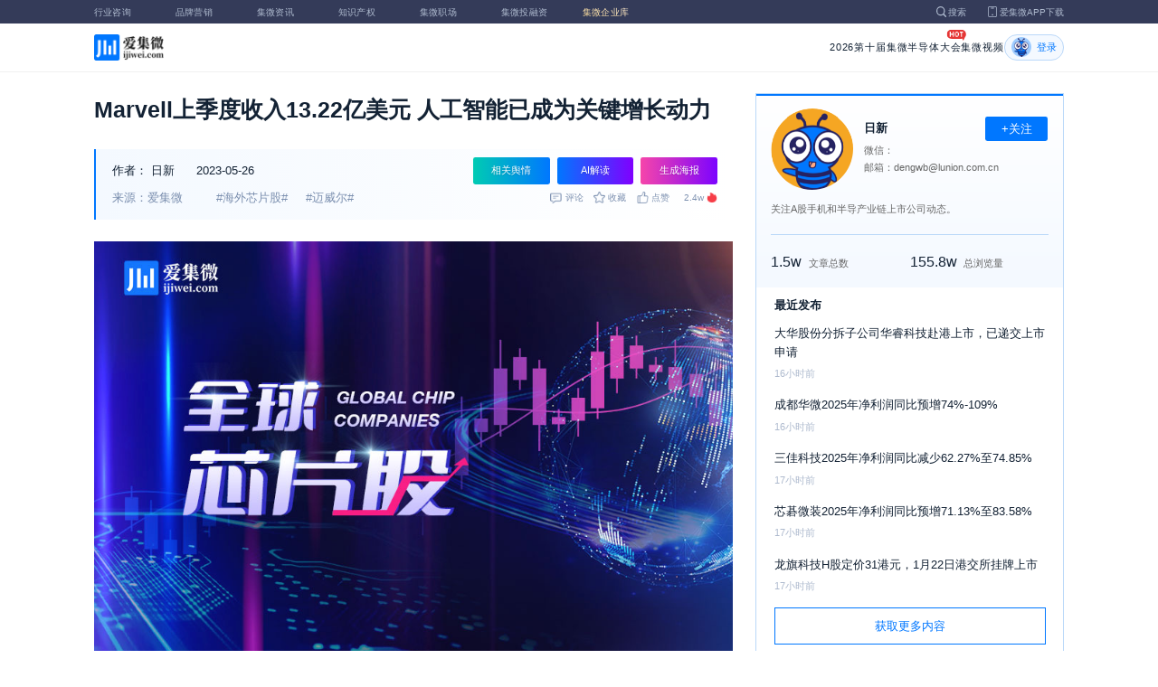

--- FILE ---
content_type: text/html; charset=utf-8
request_url: https://laoyaoba.com/n/862803
body_size: 9366
content:
<!DOCTYPE html>
<html>
  <head>
    <meta charset="utf-8" />
    <meta http-equiv="X-UA-Compatible" content="IE=edge,chrome=1" />
    <meta
      name="viewport"
      content="width=device-width, initial-scale=1, maximum-scale=1, user-scalable=no"
    />
    <!-- <meta http-equiv="Content-Security-Policy" content="upgrade-insecure-requests"> -->
    
    <meta name="baidu-site-verification" content="code-lsJi0ewBwW" />
    <link
      rel="shortcut icon"
      href="https://s.laoyaoba.com/favicon.ico"
      type="image/x-icon"
    />
    <link rel="icon" href="https://s.laoyaoba.com/favicon.ico" />
    <title>Marvell上季度收入13.22亿美元 人工智能已成为关键增长动力</title>
    

          <link rel="stylesheet" href="/styles/mediaarticle.bf725.css" media="screen and (orientation: portrait)">
          <link rel="stylesheet" href="/styles/mediaarticle.bf725.css" media="screen and (orientation: landscape)">
        
<meta name="keywords" content="海外芯片股 ,迈威尔" />
<meta name="description" content="Marvell公布了2024财年第一季度的财务业绩，净收入为13.22亿美元，比公司在2023年3月2日提供的指引的中点高出2200万美元。按GAAP标准，第一季度毛利率为42.2%；净亏损为1.689亿美元，合每股摊薄收益-0.20美元。Marvell表示，人工智能已成为公司的关键增长动力。" />
<meta name="Baiduspider" content="noarchive" />
<link
	rel="stylesheet"
	href="https://cdn.ijiwei.com/element-ui/v2.14.0/theme-chalk/index.min.css"
/>
<link rel="stylesheet" href="https://cdn.ijiwei.com/KaTeX/katex.min.css" />

    <script src="https://cdn.ijiwei.com/jquery/3.6.0/jquery.min.js"></script>
  </head>

  <body style="-webkit-overflow-scrolling: touch">
      

          <link rel="stylesheet" href="/styles/headermax.b9348.css" media="screen and (orientation: portrait)">
          <link rel="stylesheet" href="/styles/headermax.b9348.css" media="screen and (orientation: landscape)">
        
 
<div id="header-root"></div>
 
<script>
	(function flexible(window, document) {
		function resetFontSize() {
			let size = 0;
			size = (document.documentElement.clientWidth / 1920) * 16;
			document.documentElement.style.fontSize = (size <= 14 ? 13 : size) + 'px';
		}

		resetFontSize();
		window.addEventListener('pageshow', resetFontSize);
		window.addEventListener('resize', resetFontSize);
	})(window, document);
</script>
<script src="https://cdn.ijiwei.com/axios/v0.27.2/axios.min.js"></script>
<script src="https://cdn.ijiwei.com/react/v18.2.0/react.production.min.js"></script>
<script src="https://cdn.ijiwei.com/react/v18.2.0/react-dom.production.min.js"></script>
<script src="/scripts/headermax.b9348.bundule.js"></script>

 
<main class="main">
	<article class="article flex-row-left">
		<div class="list-left">
			<h1 class="media-title">Marvell上季度收入13.22亿美元 人工智能已成为关键增长动力</h1>
			<div class="media-info-bg">
				<div class="media-info flex-row-space">
					<div class="author-info flex-1">
						<span>作者：</span>
						<a
							href="/home/#/author?id=5183558"
							target="_blank"
							title="日新"
							class="author-item"
							>日新</a
						>
						
						<span class="published-time">
							2023-05-26
						</span>
					</div>
					<section class="operator-btn">
						
						<a
							class="opinion-button btn-style-1"
							name="opinion-entry"
							id="opinion-button"
							title="舆情跳转入口"
							href="/jwopinion?tagwords=%E6%B5%B7%E5%A4%96%E8%8A%AF%E7%89%87%E8%82%A1"
							target="_blank"
						>
							相关舆情
						</a>
						
						<a
							class="media-info-ai-entry btn-style-1"
							name="ai-entry"
							title="AI解读"
							data-type="2"
							target="_blank"
						>
							AI解读
						</a>
						 
						<a
							class="media-info-article-poster btn-style-1"
							name="article-share-entry"
							id="generate-article-poster"
							title="生成海报"
							target="_blank"
						>
							生成海报
						</a>
						
					</section>
				</div>
				<div class="media-info flex-row-space">
					<div class="media-source">
						
						<span>来源：爱集微</span>
						  
						<span class="media-tag-item">#海外芯片股#</span>
						
						<span class="media-tag-item">#迈威尔#</span>
						 
					</div>
					
					<div
						id="action-bar"
						class="flex-row-left media-info-num action-bar shrink-0"
					>
						
						<button class="button" name="comment" title="评论">
							<img src="https://s.laoyaoba.com/jiwei/web/mes-icon.png" alt="" />
							<span>评论</span>
						</button>
						
						<button class="button" name="collect" title="收藏">
							<img src="https://s.laoyaoba.com/jiwei/web/sc-icon.png" alt="" />
							<span>收藏</span>
						</button>
						<button class="button" name="like" title="点赞">
							<img src="https://s.laoyaoba.com/jiwei/web/zan-icon.png" alt="" />
							<span>点赞</span>
						</button>
					</div>
					
					<div class="hot flex-row-center author-read">
						<span class="hot-color">2.4w</span>
    <img class="node-list-look"  src="https://s.laoyaoba.com/node-media-hot.png" />
					</div>
				</div>
			</div>

			  
			<article class="media-article">
				   
				<div class="media-article-content">
					<p><img src='http://s.laoyaoba.com/jwImg/913078041421.33891408354222295.2056.png'></p>
<p style="text-align: left;">
5月25日，Marvell Technology（纳斯达克股票代码：MRVL）公布了2024财年第一季度的财务业绩。
</p>
<p style="text-align: left;">
据报告，2024财年第一季度的净收入为13.22亿美元，比公司在2023年3月2日提供的指引的中点高出2200万美元。按GAAP标准，第一季度毛利率为42.2%；净亏损为1.689亿美元，合每股摊薄收益-0.20美元。
</p>
<p style="text-align: left;">
Marvell总裁兼首席执行官马特•墨菲表示：“我们在2024财年第一季度实现了13.22亿美元的收入，高于指引的中点，并预测第二季度的收入将连续增长。我们预计本财年下半年收入将加速增长，同时毛利率和营业利润率将有所增长。人工智能已成为Marvell的关键增长动力，我们正通过我们领先的网络连接产品和新兴的云优化硅平台实现这一目标。虽然我们仍处于人工智能增长的早期阶段，但我们预测，2024财年我们的人工智能收入将比上年至少翻一番，并在未来几年继续快速增长。”
</p>
<p style="text-align: left;">
Marvell预计2024财年第二季度净收入为13.30亿美元+/-5%；GAAP毛利率为44.3%-46.8 %；GAAP运营费用预计约为6.94亿美元；基本加权平均流通股数量预计为8.61亿股；稀释后的加权平均流通股数量预计为8.65亿股；GAAP摊薄后每股亏损预计为（0.16）美元+/-0.05美元。
</p>

				</div>
				  
				<!-- <div class="chat-entry" data-type="1">
					<div class="chat-toolbar">
						<button class="chat-toolbar-item" data-type="1">
							<i class="icon-article"></i>文章推荐
						</button>
						<button class="chat-toolbar-item" data-type="2">
							<i class="icon-summary"></i>智能摘要
						</button>
						<button class="chat-toolbar-item" data-type="3">
							<i class="icon-furtherread"></i>延伸阅读
						</button>
						<button class="chat-toolbar-item" data-type="4">
							<i class="icon-consult"></i>聊天咨询
						</button>
					</div>
				</div> -->
				
				<!-- <img
					id="cplib-ad-pc"
					class="w-full cursor-pointer"
					src="https://s.laoyaoba.com/cplib/cplib-ad-pc.jpg"
					onclick="window.open('/company')"
					data-dc-page_name="集微网资讯详情"
					data-dc-target="广告"
					data-dc-event="click"
					data-dcparams-title="企业洞察"
					data-dcparams-description="企业洞察"
					data-dcparams-position="PC/资讯详情页文章底-编号无"
					alt=""
				/> -->
				  
				<img
					id="vip-ad-pc"
					class="w-full cursor-pointer"
					src="https://s.laoyaoba.com/vip-ad-pc.jpg"
					onclick="window.open('/jwvip?source=zixunAd')"
					data-dc-page_name="集微网资讯详情"
					data-dc-target="广告"
					data-dc-event="click"
					data-dcparams-title="VIP"
					data-dcparams-description="VIP"
					data-dcparams-position="PC/资讯详情页文章底-编号无"
					alt=""
				/>

				  
			</article>

			<div class="media-info-bg flex-row-space">
				<div class="media-info flex-1">
					<div class="author-info">
						<span>责编：</span>
						<span>邓文标</span>
					</div>
					<div class="media-source">
						
						<span>来源：爱集微</span>
						  
						<span class="media-tag-item">#海外芯片股#</span>
						
						<span class="media-tag-item">#迈威尔#</span>
						 
					</div>
				</div>
				<div id="action-button" class="flex-row-left author-info-btn">
					<button
						class="rounded-button flex-row-center"
						name="collect"
						alt="收藏"
					>
						<img
							class="icon-collect"
							src="https://s.laoyaoba.com/jiwei/web/sc-blue-icon.png"
							alt=""
						/><span>收藏</span>
					</button>
					<button class="rounded-button flex-row-center" name="like" alt="点赞">
						<img
							class="icon-like"
							src="https://s.laoyaoba.com/jiwei/web/zan-blue-icon.png"
							alt=""
						/><span>点赞</span>
					</button>
				</div>
			</div>
			
			<div class="share-bar">
				<span>分享至：</span>
				<button id="wxshare" class="wxshare item">
					<img
						class="wx"
						src="https://s.laoyaoba.com/jiwei/web/node-media-article-wx.png"
						alt
					/>

					<div class="share-plane-box">
						<div class="share-plane" id="wxshareplane">
							<p>微信扫一扫分享</p>
							<div id="article-qrcode" class="qrcode"></div>
						</div>
					</div>
				</button>
				<button id="wbshare" class="item">
					<img
						class="wb"
						src="https://s.laoyaoba.com/jiwei/web/node-media-article-wb.png"
						alt
					/>
				</button>
				<button id="qqshare" class="item">
					<img
						class="qq"
						src="https://s.laoyaoba.com/jiwei/web/node-media-article-qq.png"
						alt
					/>
				</button>
				<button id="inshare" class="item">
					<img
						class="in"
						src="https://s.laoyaoba.com/jiwei/web/node-media-article-in.png"
						alt
					/>
				</button>
			</div>
			

			<div class="media-text-end">
				<div>THE END</div>
				
				<p>*此内容为集微网原创，著作权归集微网所有，爱集微，爱原创</p>
				
			</div>
			<!-- 相关推荐 -->
			
			<div class="recommend">
				<h5 class="section-title">相关推荐</h5>
				<ul class="flex-row-left list">
					
					<li>
						<a href="/n/973710" target="_blank">
							<div class="img-box img-hover-scale">
								<img
									src="http://s.laoyaoba.com/jwImg/1612060688736.856.jpg"
									onerror="onerror=null;src='https://s.laoyaoba.com/node-def_bg.png'"
									alt=""
								/>
							</div>
							<p class="ell_two title">
								海外芯片股一周涨跌幅：传高通与三星洽谈2nm芯片代工，费城半导体指数涨3.68%
							</p>
						</a>
					</li>
					
					<li>
						<a href="/n/973382" target="_blank">
							<div class="img-box img-hover-scale">
								<img
									src="http://s.laoyaoba.com/jwImg/224688495704.66507.png"
									onerror="onerror=null;src='https://s.laoyaoba.com/node-def_bg.png'"
									alt=""
								/>
							</div>
							<p class="ell_two title">
								Aehr亏损收窄，AI测试业务驱动新增长
							</p>
						</a>
					</li>
					
					<li>
						<a href="/n/972583" target="_blank">
							<div class="img-box img-hover-scale">
								<img
									src="http://s.laoyaoba.com/jwImg/1612060688736.856.jpg"
									onerror="onerror=null;src='https://s.laoyaoba.com/node-def_bg.png'"
									alt=""
								/>
							</div>
							<p class="ell_two title">
								海外芯片股一周涨跌幅：美以安全及涉华为由叫停芯片交易，费城半导体指数涨2.22%
							</p>
						</a>
					</li>
					
					<li>
						<a href="/n/971967" target="_blank">
							<div class="img-box img-hover-scale">
								<img
									src="http://s.laoyaoba.com/jwImg/1612060688736.856.jpg"
									onerror="onerror=null;src='https://s.laoyaoba.com/node-def_bg.png'"
									alt=""
								/>
							</div>
							<p class="ell_two title">
								海外芯片股一周涨跌幅：美拟对华半导体产业加征关税，费城半导体指数涨1.98%
							</p>
						</a>
					</li>
					
					<li>
						<a href="/n/970918" target="_blank">
							<div class="img-box img-hover-scale">
								<img
									src="http://s.laoyaoba.com/jwImg/1612060688736.856.jpg"
									onerror="onerror=null;src='https://s.laoyaoba.com/node-def_bg.png'"
									alt=""
								/>
							</div>
							<p class="ell_two title">
								海外芯片股一周涨跌幅：美启动英伟达芯片对华销售审查，费城半导体指数涨0.49%
							</p>
						</a>
					</li>
					
					<li>
						<a href="/n/970423" target="_blank">
							<div class="img-box img-hover-scale">
								<img
									src="http://s.laoyaoba.com/jwImg/857343916106.2843.jpg"
									onerror="onerror=null;src='https://s.laoyaoba.com/node-def_bg.png'"
									alt=""
								/>
							</div>
							<p class="ell_two title">
								美光业绩创新高，赋能AI前景广阔
							</p>
						</a>
					</li>
					
				</ul>
			</div>
			
			<!-- end 相关推荐 -->
			<!-- 评论 -->
			
			<section id="comment" class="remark">
				<div id="mediacomment"></div>
			</section>
			
			<!-- end 评论 -->
		</div>

		<div class="list-right">
			<!-- 作者信息 user_info -->
			<section class="author">
				<div class="author-head">
					<button
						id="btn-follow"
						data-id="5183558"
						data-follow="2"
						class="btn-follow "
					>
						+关注
					</button>
					<div class="flex-row-left">
						<img
							class="head-img"
							src="https://static.ijiwei.com/cv/avatar.png"
							onerror="onerror=null;src='https://s.laoyaoba.com/node-def_head.png'"
							alt
						/>
						<div class="head-text flex-column-center">
							<div class="name">日新</div>
							<p>微信：</p>
							<p>邮箱：dengwb@lunion.com.cn</p>
						</div>
					</div>
					<p class="head-intro">关注A股手机和半导产业链上市公司动态。</p>
					<hr class="divider" />
					<div class="head-num">
						<div class="head-num-item">
							<span class="num"
								>1.5w</span
							><span class="label">文章总数</span>
						</div>
						<div class="head-num-item">
							<span class="num"
								>155.8w</span
							><span class="label">总浏览量</span>
						</div>
					</div>
				</div>
				<div class="head-list">
					<div class="head-list-title">最近发布</div>
					<ul class="hot-list">
						
						<li class="noline">
							<a href="/n/975847" target="_blank">
								<p class="text-hover ell_two">
									大华股份分拆子公司华睿科技赴港上市，已递交上市申请
								</p>
								<p class="time">16小时前</p>
							</a>
						</li>
						
						<li class="noline">
							<a href="/n/975846" target="_blank">
								<p class="text-hover ell_two">
									成都华微2025年净利润同比预增74%-109%
								</p>
								<p class="time">16小时前</p>
							</a>
						</li>
						
						<li class="noline">
							<a href="/n/975841" target="_blank">
								<p class="text-hover ell_two">
									三佳科技2025年净利润同比减少62.27%至74.85%
								</p>
								<p class="time">17小时前</p>
							</a>
						</li>
						
						<li class="noline">
							<a href="/n/975838" target="_blank">
								<p class="text-hover ell_two">
									芯碁微装2025年净利润同比预增71.13%至83.58%
								</p>
								<p class="time">17小时前</p>
							</a>
						</li>
						
						<li class="noline">
							<a href="/n/975837" target="_blank">
								<p class="text-hover ell_two">
									龙旗科技H股定价31港元，1月22日港交所挂牌上市
								</p>
								<p class="time">17小时前</p>
							</a>
						</li>
						
					</ul>
					<a href="/home/#/author?id=5183558" target="_blank">
						<button class="head-button-more">获取更多内容</button>
					</a>
				</div>
			</section>
			<!-- 热门文章 最新资讯 -->
			<section class="hot mt40">
				<div class="flex-row-space h5-titlebg">
					<h5 class="modular-title">最新资讯</h5>
				</div>
				<ul class="hot-list">
					
					<li>
						<a href="/n/975917" target="_blank">
							<p class="text-hover ell_two">
								为旌科技入选2025胡润全球瞪羚企业，芯片赛道再添新标杆
							</p>
							<p class="time">10分钟前</p>
						</a>
					</li>
					
					<li>
						<a href="/n/975916" target="_blank">
							<p class="text-hover ell_two">
								协同破局，融合致胜 | 青禾晶元与天通股份聚力开辟压电异质集成高端化突围之路
							</p>
							<p class="time">17分钟前</p>
						</a>
					</li>
					
					<li>
						<a href="/n/975909" target="_blank">
							<p class="text-hover ell_two">
								AI公司G42：英伟达、AMD等先进AI芯片将在数月内运抵阿联酋
							</p>
							<p class="time">42分钟前</p>
						</a>
					</li>
					
					<li>
						<a href="/n/975907" target="_blank">
							<p class="text-hover ell_two">
								超 1.1 万 开发者角逐，英特尔端边云协同为 AI 开发者赋能
							</p>
							<p class="time">45分钟前</p>
						</a>
					</li>
					
					<li>
						<a href="/n/975902" target="_blank">
							<p class="text-hover ell_two">
								DeepMind CEO：中国AI创新方面落后西方约六个月
							</p>
							<p class="time">1小时前</p>
						</a>
					</li>
					
					<li>
						<a href="/n/975896" target="_blank">
							<p class="text-hover ell_two">
								台积电嘉义AP7 1月22日首度亮相
							</p>
							<p class="time">4小时前</p>
						</a>
					</li>
					
				</ul>
			</section>
			<!-- 广告 -->
			<section class="ad mt40">
				<div id="apply"></div>
			</section>
		</div>
	</article>
</main>



<div id="pdf-shadow" class="pdf-shadow">
	<img
		class="pdf-close"
		src="https://s.laoyaoba.com/jiweiwang/x.png"
		alt="关闭"
	/>
	<div id="pdf-container" class="pdf-container">
		<img
			class="loading"
			src="https://s.laoyaoba.com/jiweiwang/loading.png"
			alt="加载"
		/>
		<p>PDF 加载中...</p>
	</div>
</div>
<div id="react-root" style="z-index: 9999; overflow-y: auto"></div>
<script src="https://cdn.ijiwei.com/qrcode/qrcode.min.js"></script>
<script src="https://cdn.ijiwei.com/pdfobject/v2.2.7/pdfobject.min.js"></script>
<script src="https://cdn.ijiwei.com/react/v18.2.0/react.production.min.js"></script>
<script src="https://cdn.ijiwei.com/react/v18.2.0/react-dom.production.min.js"></script>

<script>
	var webname = 'Chrome';
	var NODE_ENV = 'production';
	var news_id_swig = '862803';

	var simpledata = {"is_comment":0,"is_liked":0,"is_follow":2,"is_lock":false,"detail_list":[""],"news_id":862803,"view_num":24869,"like_num":0,"collect_num":0,"comment_num":0};
	var article_data = {"news_id":862803,"category_id":117,"sub_category_id":0,"user_id":5183558,"author2":0,"promulgator_id":999999999,"source_author":5186270,"news_type":1,"news_title":"Marvell上季度收入13.22亿美元 人工智能已成为关键增长动力","subtitle":"Marvell上季度收入13.22亿美元 人工智能已成为关键增长动力","intro":"Marvell公布了2024财年第一季度的财务业绩，净收入为13.22亿美元，比公司在2023年3月2日提供的指引的中点高出2200万美元。按GAAP标准，第一季度毛利率为42.2%；净亏损为1.689亿美元，合每股摊薄收益-0.20美元。Marvell表示，人工智能已成为公司的关键增长动力。","published_time":"20230526113126","last_comment_time":0,"view_num":24847,"like_num":0,"unlike_num":0,"comment_num":0,"collect_num":0,"news_top":0,"news_essence":2,"allow_comment":1,"cover":"http://s.laoyaoba.com/jwImg/913078041421.33891408354222295.2056.png?imageView2/2/w/900","status":5,"update_time":"20260117203548","create_time":"20230526113126","news_source":1,"reprint_source":"","real_source":"","name_source":"","info_source":"","is_extra_link":0,"extra_link":"","search_tags":"海外芯片股 ,迈威尔","published_id":5103648,"micro_time":168507188675119650,"refresh_time":168507188692663580,"is_rss":1,"is_wx":1,"is_project":0,"project_id":0,"project_category_id":0,"video_info":null,"has_tts":0,"show_audio":0,"audio_info":null,"is_vip":0,"vip_view_num":2994,"language_type":1,"seo_intro":"Marvell公布了2024财年第一季度的财务业绩，净收入为13.22亿美元，比公司在2023年3月2日提供的指引的中点高出2200万美元。按GAAP标准，第一季度毛利率为42.2%；净亏损为1.689亿美元，合每股摊薄收益-0.20美元。Marvell表示，人工智能已成为公司的关键增长动力。","seo_keywords":"海外芯片股 ,迈威尔","show_author":0,"price":0,"is_focus":0,"focus_time":0,"category_top":0,"subcategory_top":0,"tag_list":[{"id":1375210,"tag_name":"海外芯片股"},{"id":1375211,"tag_name":"迈威尔"}],"category_list":[{"category_id":117,"category_name":"概念股"}],"category_name":"概念股","news_images":{"news_id":862803,"attachment_content":"[\"http:\\/\\/s.laoyaoba.com\\/jwImg\\/913078041421.33891408354222295.2056.png?imageView2\\/1\\/w\\/270\\/h\\/180\"]"},"copyright":"*此内容为集微网原创，著作权归集微网所有，爱集微，爱原创","detail_list":["<p><img src='http://s.laoyaoba.com/jwImg/913078041421.33891408354222295.2056.png'></p>\n<p style=\"text-align: left;\">\n5月25日，Marvell Technology（纳斯达克股票代码：MRVL）公布了2024财年第一季度的财务业绩。\n</p>\n<p style=\"text-align: left;\">\n据报告，2024财年第一季度的净收入为13.22亿美元，比公司在2023年3月2日提供的指引的中点高出2200万美元。按GAAP标准，第一季度毛利率为42.2%；净亏损为1.689亿美元，合每股摊薄收益-0.20美元。\n</p>\n<p style=\"text-align: left;\">\nMarvell总裁兼首席执行官马特•墨菲表示：“我们在2024财年第一季度实现了13.22亿美元的收入，高于指引的中点，并预测第二季度的收入将连续增长。我们预计本财年下半年收入将加速增长，同时毛利率和营业利润率将有所增长。人工智能已成为Marvell的关键增长动力，我们正通过我们领先的网络连接产品和新兴的云优化硅平台实现这一目标。虽然我们仍处于人工智能增长的早期阶段，但我们预测，2024财年我们的人工智能收入将比上年至少翻一番，并在未来几年继续快速增长。”\n</p>\n<p style=\"text-align: left;\">\nMarvell预计2024财年第二季度净收入为13.30亿美元+/-5%；GAAP毛利率为44.3%-46.8 %；GAAP运营费用预计约为6.94亿美元；基本加权平均流通股数量预计为8.61亿股；稀释后的加权平均流通股数量预计为8.65亿股；GAAP摊薄后每股亏损预计为（0.16）美元+/-0.05美元。\n</p>\n"],"is_wx_follow":1,"wx_info":{"app_id":"wx5ce45ed870499c32","wechat_id":"gh_ac1555ec79c8","path":"pages/serviceaccount/code"},"is_lock":true,"user_is_vip":false,"user_exists_vip":true,"user_is_login":0,"pdf_info":{"pdf_name":""},"project_info":{},"special_list":[],"special_config":{},"total_view_num":0,"project_category_list":[],"is_follow":2,"is_comment":0,"user_info":{"user_name":"日新","user_id":5183558,"avatar":"https://static.ijiwei.com/cv/avatar.png","intro":"关注A股手机和半导产业链上市公司动态。","email":"dengwb@lunion.com.cn","weixin":"","is_follow":2,"view_total":1558982,"news_total":15489},"published_info":{"nickname":"邓文标","id":5103648,"avatar":"http://s.laoyaoba.com/jwImg/avatar/2018/09/11/15366488419706blob?imageView2/2/w/90/h/90","intro":""},"promulgator_info":{"avatar":""},"detail_length":564,"author2_info":{},"is_liked":0,"unique_code":"260121633944328766","is_buy":false,"share_url":"https://www.laoyaoba.com/html/share/news?source=pc&news_id=862803","is_share":true,"is_attention":2,"is_stock":0};

	var user_info = {"user_name":"日新","user_id":5183558,"avatar":"https://static.ijiwei.com/cv/avatar.png","intro":"关注A股手机和半导产业链上市公司动态。","email":"dengwb@lunion.com.cn","weixin":"","is_follow":2,"view_total":1558982,"news_total":15489};
	var token = '';
	var is_vip_news = 0;

	/**
	 * IE图片问题
	 */
	function IEVersion() {
		var userAgent = navigator.userAgent; //取得浏览器的userAgent字符串
		var isIE =
			userAgent.indexOf('compatible') > -1 && userAgent.indexOf('MSIE') > -1; //判断是否IE<11浏览器
		var isIE11 =
			userAgent.indexOf('Trident') > -1 && userAgent.indexOf('rv:11.0') > -1;
		if (isIE) {
			var reIE = new RegExp('MSIE (\\d+\\.\\d+);');
			reIE.test(userAgent);
			var fIEVersion = parseFloat(RegExp['$1']);
			if (fIEVersion == 7) {
				return 7;
			} else if (fIEVersion == 8) {
				return 8;
			} else if (fIEVersion == 9) {
				return 9;
			} else if (fIEVersion == 10) {
				return 10;
			} else {
				return 6; //IE版本<=7
			}
		} else if (isIE11) {
			return 11; //IE11
		} else {
			return -1; //不是ie浏览器
		}
	}
	function IEImage() {
		try {
			if (IEVersion() != -1) {
				var article = document.querySelector('.media-article');
				var p = article.getElementsByTagName('p');
				var img = article.getElementsByTagName('img');
				for (var i = 0; i < img.length; i++) {
					img[i].style.maxWidth = article.offsetWidth + 'px';
				}
			}
		} catch (e) {}
	}
	IEImage();
</script>
  
<footer>

 
<div class="footer">
  <section class="top">
    <div class="top-left">
      <a class="top-left-logo" href="/">
        <img src="https://s.laoyaoba.com/node-header-logo1.png" alt="集微logo" />
      </a>
      <!-- <a class="top-left-logo2" href="/">
        <img src="https://s.laoyaoba.com/node-header-logo2.png" alt="集微logo" />
      </a> -->

      <div>
        <a href="/" target="_blank">网站首页</a>
        <a href="/n/729927" target="_blank">版权声明</a>
        <!-- <a href="https://www.laoyaoba.com/html/jiade/jiade" target="_blank">嘉勤官网</a> -->
        <a href="/workplace/#/" target="_blank">集微招聘</a>
        <a href="/n/683318" target="_blank">联系我们</a>
        <a href="/map" target="_blank">网站地图</a>
        <a href="/n/683317" target="_blank">关于我们</a>
        <a href="https://www.laoyaoba.com/static/view/business.html" target="_blank">商务合作</a>
        <a href="https://www.laoyaoba.com/api/rss/hbb" target="_blank">rss订阅</a>
      </div>
    </div>
    <div class="top-right">
      <div class="top-right-info">
        <div>
          <p>联系电话：</p>
          <p>0592-6892326</p>
        </div>
        <div>
          <p>新闻投稿：</p>
          <p>laoyaoba@gmail.com</p>
        </div>
        <div>
          <p>商务合作：</p>
          <p>chenhao@ijiwei.com</p>
        </div>
        <div>
          <p>问题反馈：</p>
          <p>1574400753 (QQ)</p>
        </div>
      </div>
      <div class="top-right-code">
        <div>
          <img
            src="https://s.laoyaoba.com/node-code-wx.png"
            alt="集微官方微信"
          />
          <p>官方微信</p>
        </div>
        <div>
          <img
            src="https://s.laoyaoba.com/node-code-wb.png"
            alt="集微官方微博"
          />
          <p>官方微博</p>
        </div>
        <div>
          <img src="https://s.laoyaoba.com/node-code-app.png" alt="集微app" />
          <p>APP下载</p>
        </div>
      </div>
    </div>

    </section>
    <!-- <ul class="center">
      <p>友情链接：</p>
      <li>
        <p><a href="https://tech.ifeng.com/" target="_blank">凤凰科技</a></p>
      </li>
      <li>
        <p><a href="https://www.leiphone.com/" target="_blank">雷锋网</a></p>
      </li>
      <li>
        <p>
          <a href="https://www.cls.cn/depth?id=1111" target="_blank">财联社</a>
        </p>
      </li>
      <li>
        <p>
          <a href="http://www.eepw.com.cn/" target="_blank">电子产品世界</a>
        </p>
      </li>
      <li>
        <p><a href="https://www.eefocus.com/" target="_blank">与非网</a></p>
      </li>
    </ul> -->
  </article>
  <section class="bottom">
    <p>
      Copyright 2007-2023©<span id="tt"></span>.com™Inc.All rights reserved |
      <a href="https://beian.miit.gov.cn/#/Integrated/index" target="_blank"
        >闽ICP备17032949号</a
      ><span id="ts"></span>
    </p>
    <div>
      <img src="https://s.laoyaoba.com/node-footer-security.png" alt />
      <a
        href="http://www.beian.gov.cn/portal/registerSystemInfo?recordcode=35020502000344"
        target="_blank"
        >闽公网安备 35020502000344号</a
      >
    </div>
  </section>
  <script>
    if (RegExp(/jiweinet/).test(window.location.href)) {
      document.getElementById('ts').innerHTML = '-1';
      document.getElementById('tt').innerHTML = 'JiWeiNet';
    } else if (RegExp(/laoyaoba/).test(window.location.href)) {
      document.getElementById('ts').innerHTML = '';
      document.getElementById('tt').innerHTML = 'IJiWei';
    } else if (RegExp(/ijiwei/).test(window.location.href)) {
      document.getElementById('ts').innerHTML = '-3';
      document.getElementById('tt').innerHTML = 'IJiWei';
    } else {
      document.getElementById('ts').innerHTML = '';
      document.getElementById('tt').innerHTML = 'IJiWei';
    }
  </script>
</div>
 
<script src="/scripts/footer.919a3.bundule.js"></script>

</footer>
 
<script src="https://cdn.ijiwei.com/vue/v2.6.9/vue.min.js"></script>
<script src="https://cdn.ijiwei.com/axios/v0.27.2/axios.min.js"></script>
<script src="https://cdn.ijiwei.com/element-ui/v2.14.0/index.min.js"></script>
<script src="https://static.ijiwei.com/static/js/md5.js"></script>

<script>
	let cover_swig = 'http://s.laoyaoba.com/jwImg/913078041421.33891408354222295.2056.png?imageView2/2/w/900';
	let news_title_swig = 'Marvell上季度收入13.22亿美元 人工智能已成为关键增长动力';
	let intro_swig = 'Marvell公布了2024财年第一季度的财务业绩，净收入为13.22亿美元，比公司在2023年3月2日提供的指引的中点高出2200万美元。按GAAP标准，第一季度毛利率为42.2%；净亏损为1.689亿美元，合每股摊薄收益-0.20美元。Marvell表示，人工智能已成为公司的关键增长动力。';
	let like_num_swig = '0';
	let collect_num_swig = '0';
	let allow_comment_swig = '1';
	// window.onload = function () {
	//   if (/windows phone|iphone|android/gi.test(window.navigator.userAgent)) {
	//     window.location.href =
	//       window.location.origin +
	//       `/html/share/news?source=h5&news_id=862803`;
	//   }
	// };
</script>


<script>
	const tailWindStyle = '/styles/tailwindcss.d36c4.css';
</script>

<script src="/scripts/mediaarticle.bf725.bundule.js"></script><script src="/scripts/tailwindcss.d36c4.bundule.js"></script>

<script id="laoyaoba">
	(function () {
		var hm = document.createElement('script');
		hm.src = 'https://hm.baidu.com/hm.js?7a320689f49c65329a61fd46277563ee';
		var s = document.getElementById('laoyaoba');
		s.parentNode.insertBefore(hm, s);
	})();
</script>
<script id="ijiwei">
	(function () {
		var hm = document.createElement('script');
		hm.src = 'https://hm.baidu.com/hm.js?e5f8162d3d8e9cb33d12d6b5d557fa3a';
		var s = document.getElementById('ijiwei');
		s.parentNode.insertBefore(hm, s);
	})();
</script>

  </body>
</html>


--- FILE ---
content_type: text/javascript
request_url: https://cdn.ijiwei.com/element-ui/v2.14.0/index.min.js
body_size: 564448
content:
!function(e,t){"object"==typeof exports&&"object"==typeof module?module.exports=t(require("vue")):"function"==typeof define&&define.amd?define("ELEMENT",["vue"],t):"object"==typeof exports?exports.ELEMENT=t(require("vue")):e.ELEMENT=t(e.Vue)}("undefined"!=typeof self?self:this,function(i){return s={},r.m=n=[function(e,t){e.exports=i},function(e,t,i){var n=i(4);e.exports=function(e,t,i){return void 0===i?n(e,t,!1):n(e,i,!1!==t)}},function(c,m,v){var g;!function(){"use strict";function e(){}var h={},d=/d{1,4}|M{1,4}|yy(?:yy)?|S{1,3}|Do|ZZ|([HhMsDm])\1?|[aA]|"[^"]*"|'[^']*'/g,t="[^\\s]+",p=/\[([^]*?)\]/gm;function i(e,t){for(var i=[],n=0,r=e.length;n<r;n++)i.push(e[n].substr(0,t));return i}function n(r){return function(e,t,i){var n=i[r].indexOf(t.charAt(0).toUpperCase()+t.substr(1).toLowerCase());~n&&(e.month=n)}}function r(e,t){for(e=String(e),t=t||2;e.length<t;)e="0"+e;return e}var s=["Sunday","Monday","Tuesday","Wednesday","Thursday","Friday","Saturday"],o=["January","February","March","April","May","June","July","August","September","October","November","December"],a=i(o,3),l=i(s,3);h.i18n={dayNamesShort:l,dayNames:s,monthNamesShort:a,monthNames:o,amPm:["am","pm"],DoFn:function(e){return e+["th","st","nd","rd"][3<e%10?0:(e-e%10!=10)*e%10]}};var u={D:function(e){return e.getDay()},DD:function(e){return r(e.getDay())},Do:function(e,t){return t.DoFn(e.getDate())},d:function(e){return e.getDate()},dd:function(e){return r(e.getDate())},ddd:function(e,t){return t.dayNamesShort[e.getDay()]},dddd:function(e,t){return t.dayNames[e.getDay()]},M:function(e){return e.getMonth()+1},MM:function(e){return r(e.getMonth()+1)},MMM:function(e,t){return t.monthNamesShort[e.getMonth()]},MMMM:function(e,t){return t.monthNames[e.getMonth()]},yy:function(e){return r(String(e.getFullYear()),4).substr(2)},yyyy:function(e){return r(e.getFullYear(),4)},h:function(e){return e.getHours()%12||12},hh:function(e){return r(e.getHours()%12||12)},H:function(e){return e.getHours()},HH:function(e){return r(e.getHours())},m:function(e){return e.getMinutes()},mm:function(e){return r(e.getMinutes())},s:function(e){return e.getSeconds()},ss:function(e){return r(e.getSeconds())},S:function(e){return Math.round(e.getMilliseconds()/100)},SS:function(e){return r(Math.round(e.getMilliseconds()/10),2)},SSS:function(e){return r(e.getMilliseconds(),3)},a:function(e,t){return e.getHours()<12?t.amPm[0]:t.amPm[1]},A:function(e,t){return e.getHours()<12?t.amPm[0].toUpperCase():t.amPm[1].toUpperCase()},ZZ:function(e){var t=e.getTimezoneOffset();return(0<t?"-":"+")+r(100*Math.floor(Math.abs(t)/60)+Math.abs(t)%60,4)}},f={d:["\\d\\d?",function(e,t){e.day=t}],Do:["\\d\\d?"+t,function(e,t){e.day=parseInt(t,10)}],M:["\\d\\d?",function(e,t){e.month=t-1}],yy:["\\d\\d?",function(e,t){var i=+(""+(new Date).getFullYear()).substr(0,2);e.year=""+(68<t?i-1:i)+t}],h:["\\d\\d?",function(e,t){e.hour=t}],m:["\\d\\d?",function(e,t){e.minute=t}],s:["\\d\\d?",function(e,t){e.second=t}],yyyy:["\\d{4}",function(e,t){e.year=t}],S:["\\d",function(e,t){e.millisecond=100*t}],SS:["\\d{2}",function(e,t){e.millisecond=10*t}],SSS:["\\d{3}",function(e,t){e.millisecond=t}],D:["\\d\\d?",e],ddd:[t,e],MMM:[t,n("monthNamesShort")],MMMM:[t,n("monthNames")],a:[t,function(e,t,i){var n=t.toLowerCase();n===i.amPm[0]?e.isPm=!1:n===i.amPm[1]&&(e.isPm=!0)}],ZZ:["[^\\s]*?[\\+\\-]\\d\\d:?\\d\\d|[^\\s]*?Z",function(e,t){var i,n=(t+"").match(/([+-]|\d\d)/gi);n&&(i=60*n[1]+parseInt(n[2],10),e.timezoneOffset="+"===n[0]?i:-i)}]};f.dd=f.d,f.dddd=f.ddd,f.DD=f.D,f.mm=f.m,f.hh=f.H=f.HH=f.h,f.MM=f.M,f.ss=f.s,f.A=f.a,h.masks={default:"ddd MMM dd yyyy HH:mm:ss",shortDate:"M/D/yy",mediumDate:"MMM d, yyyy",longDate:"MMMM d, yyyy",fullDate:"dddd, MMMM d, yyyy",shortTime:"HH:mm",mediumTime:"HH:mm:ss",longTime:"HH:mm:ss.SSS"},h.format=function(t,e,i){var n=i||h.i18n;if("number"==typeof t&&(t=new Date(t)),"[object Date]"!==Object.prototype.toString.call(t)||isNaN(t.getTime()))throw new Error("Invalid Date in fecha.format");e=h.masks[e]||e||h.masks.default;var r=[];return(e=(e=e.replace(p,function(e,t){return r.push(t),"@@@"})).replace(d,function(e){return e in u?u[e](t,n):e.slice(1,e.length-1)})).replace(/@@@/g,function(){return r.shift()})},h.parse=function(e,t,i){var n=i||h.i18n;if("string"!=typeof t)throw new Error("Invalid format in fecha.parse");if(t=h.masks[t]||t,1e3<e.length)return null;var r={},s=[],o=[],a=(a=(t=t.replace(p,function(e,t){return o.push(t),"@@@"})).replace(/[|\\{()[^$+*?.-]/g,"\\$&").replace(d,function(e){if(f[e]){var t=f[e];return s.push(t[1]),"("+t[0]+")"}return e})).replace(/@@@/g,function(){return o.shift()}),l=e.match(new RegExp(a,"i"));if(!l)return null;for(var u=1;u<l.length;u++)s[u-1](r,l[u],n);var c=new Date;return!0===r.isPm&&null!=r.hour&&12!=+r.hour?r.hour=+r.hour+12:!1===r.isPm&&12==+r.hour&&(r.hour=0),null!=r.timezoneOffset?(r.minute=(r.minute||0)-r.timezoneOffset,new Date(Date.UTC(r.year||c.getFullYear(),r.month||0,r.day||1,r.hour||0,r.minute||0,r.second||0,r.millisecond||0))):new Date(r.year||c.getFullYear(),r.month||0,r.day||1,r.hour||0,r.minute||0,r.second||0,r.millisecond||0)},c.exports?c.exports=h:void 0===(g=function(){return h}.call(m,v,m,c))||(c.exports=g)}()},function(e,t,i){"use strict";t.__esModule=!0;var n=o(i(65)),r=o(i(77)),s="function"==typeof r.default&&"symbol"==typeof n.default?function(e){return typeof e}:function(e){return e&&"function"==typeof r.default&&e.constructor===r.default&&e!==r.default.prototype?"symbol":typeof e};function o(e){return e&&e.__esModule?e:{default:e}}t.default="function"==typeof r.default&&"symbol"===s(n.default)?function(e){return void 0===e?"undefined":s(e)}:function(e){return e&&"function"==typeof r.default&&e.constructor===r.default&&e!==r.default.prototype?"symbol":void 0===e?"undefined":s(e)}},function(e,t){e.exports=function(r,s,o,a){var l,u=0;return"boolean"!=typeof s&&(a=o,o=s,s=void 0),function(){var e=this,t=Number(new Date)-u,i=arguments;function n(){u=Number(new Date),o.apply(e,i)}a&&!l&&n(),l&&clearTimeout(l),void 0===a&&r<t?n():!0!==s&&(l=setTimeout(a?function(){l=void 0}:n,void 0===a?r-t:r))}}},function(e,t){var i=e.exports="undefined"!=typeof window&&window.Math==Math?window:"undefined"!=typeof self&&self.Math==Math?self:Function("return this")();"number"==typeof __g&&(__g=i)},function(e,t){var a=/^(attrs|props|on|nativeOn|class|style|hook)$/;function l(e,t){return function(){e&&e.apply(this,arguments),t&&t.apply(this,arguments)}}e.exports=function(e){return e.reduce(function(e,t){var i,n,r,s,o;for(r in t)if(i=e[r],n=t[r],i&&a.test(r))if("class"===r&&("string"==typeof i&&(o=i,e[r]=i={},i[o]=!0),"string"==typeof n&&(o=n,t[r]=n={},n[o]=!0)),"on"===r||"nativeOn"===r||"hook"===r)for(s in n)i[s]=l(i[s],n[s]);else if(Array.isArray(i))e[r]=i.concat(n);else if(Array.isArray(n))e[r]=[i].concat(n);else for(s in n)i[s]=n[s];else e[r]=t[r];return e},{})}},function(e,t){var i={}.hasOwnProperty;e.exports=function(e,t){return i.call(e,t)}},function(e,t,i){"use strict";t.__esModule=!0;var n=i(56),r=n&&n.__esModule?n:{default:n};t.default=r.default||function(e){for(var t=1;t<arguments.length;t++){var i=arguments[t];for(var n in i)Object.prototype.hasOwnProperty.call(i,n)&&(e[n]=i[n])}return e}},function(e,t,i){var n=i(10),r=i(18);e.exports=i(11)?function(e,t,i){return n.f(e,t,r(1,i))}:function(e,t,i){return e[t]=i,e}},function(e,t,i){var n=i(17),r=i(36),s=i(24),o=Object.defineProperty;t.f=i(11)?Object.defineProperty:function(e,t,i){if(n(e),t=s(t,!0),n(i),r)try{return o(e,t,i)}catch(e){}if("get"in i||"set"in i)throw TypeError("Accessors not supported!");return"value"in i&&(e[t]=i.value),e}},function(e,t,i){e.exports=!i(16)(function(){return 7!=Object.defineProperty({},"a",{get:function(){return 7}}).a})},function(e,t,i){var n=i(39),r=i(25);e.exports=function(e){return n(r(e))}},function(e,t,i){var n=i(28)("wks"),r=i(21),s=i(5).Symbol,o="function"==typeof s;(e.exports=function(e){return n[e]||(n[e]=o&&s[e]||(o?s:r)("Symbol."+e))}).store=n},function(e,t){var i=e.exports={version:"2.6.2"};"number"==typeof __e&&(__e=i)},function(e,t){e.exports=function(e){return"object"==typeof e?null!==e:"function"==typeof e}},function(e,t){e.exports=function(e){try{return!!e()}catch(e){return!0}}},function(e,t,i){var n=i(15);e.exports=function(e){if(!n(e))throw TypeError(e+" is not an object!");return e}},function(e,t){e.exports=function(e,t){return{enumerable:!(1&e),configurable:!(2&e),writable:!(4&e),value:t}}},function(e,t,i){var n=i(38),r=i(29);e.exports=Object.keys||function(e){return n(e,r)}},function(e,t){e.exports=!0},function(e,t){var i=0,n=Math.random();e.exports=function(e){return"Symbol(".concat(void 0===e?"":e,")_",(++i+n).toString(36))}},function(e,t){t.f={}.propertyIsEnumerable},function(e,t,i){var m=i(5),v=i(14),g=i(59),b=i(9),y=i(7),w=function(e,t,i){var n,r,s,o=e&w.F,a=e&w.G,l=e&w.S,u=e&w.P,c=e&w.B,h=e&w.W,d=a?v:v[t]||(v[t]={}),p=d.prototype,f=a?m:l?m[t]:(m[t]||{}).prototype;for(n in a&&(i=t),i)(r=!o&&f&&void 0!==f[n])&&y(d,n)||(s=r?f[n]:i[n],d[n]=a&&"function"!=typeof f[n]?i[n]:c&&r?g(s,m):h&&f[n]==s?function(n){function e(e,t,i){if(this instanceof n){switch(arguments.length){case 0:return new n;case 1:return new n(e);case 2:return new n(e,t)}return new n(e,t,i)}return n.apply(this,arguments)}return e.prototype=n.prototype,e}(s):u&&"function"==typeof s?g(Function.call,s):s,u&&((d.virtual||(d.virtual={}))[n]=s,e&w.R&&p&&!p[n]&&b(p,n,s)))};w.F=1,w.G=2,w.S=4,w.P=8,w.B=16,w.W=32,w.U=64,w.R=128,e.exports=w},function(e,t,i){var r=i(15);e.exports=function(e,t){if(!r(e))return e;var i,n;if(t&&"function"==typeof(i=e.toString)&&!r(n=i.call(e)))return n;if("function"==typeof(i=e.valueOf)&&!r(n=i.call(e)))return n;if(!t&&"function"==typeof(i=e.toString)&&!r(n=i.call(e)))return n;throw TypeError("Can't convert object to primitive value")}},function(e,t){e.exports=function(e){if(null==e)throw TypeError("Can't call method on  "+e);return e}},function(e,t){var i=Math.ceil,n=Math.floor;e.exports=function(e){return isNaN(e=+e)?0:(0<e?n:i)(e)}},function(e,t,i){var n=i(28)("keys"),r=i(21);e.exports=function(e){return n[e]||(n[e]=r(e))}},function(e,t,i){var n=i(14),r=i(5),s=r["__core-js_shared__"]||(r["__core-js_shared__"]={});(e.exports=function(e,t){return s[e]||(s[e]=void 0!==t?t:{})})("versions",[]).push({version:n.version,mode:i(20)?"pure":"global",copyright:"© 2019 Denis Pushkarev (zloirock.ru)"})},function(e,t){e.exports="constructor,hasOwnProperty,isPrototypeOf,propertyIsEnumerable,toLocaleString,toString,valueOf".split(",")},function(e,t){t.f=Object.getOwnPropertySymbols},function(e,t){e.exports={}},function(e,t,i){var n=i(10).f,r=i(7),s=i(13)("toStringTag");e.exports=function(e,t,i){e&&!r(e=i?e:e.prototype,s)&&n(e,s,{configurable:!0,value:t})}},function(e,t,i){t.f=i(13)},function(e,t,i){var n=i(5),r=i(14),s=i(20),o=i(33),a=i(10).f;e.exports=function(e){var t=r.Symbol||(r.Symbol=!s&&n.Symbol||{});"_"==e.charAt(0)||e in t||a(t,e,{value:o.f(e)})}},function(e,t,i){var n=i(4),r=i(1);e.exports={throttle:n,debounce:r}},function(e,t,i){e.exports=!i(11)&&!i(16)(function(){return 7!=Object.defineProperty(i(37)("div"),"a",{get:function(){return 7}}).a})},function(e,t,i){var n=i(15),r=i(5).document,s=n(r)&&n(r.createElement);e.exports=function(e){return s?r.createElement(e):{}}},function(e,t,i){var o=i(7),a=i(12),l=i(62)(!1),u=i(27)("IE_PROTO");e.exports=function(e,t){var i,n=a(e),r=0,s=[];for(i in n)i!=u&&o(n,i)&&s.push(i);for(;t.length>r;)o(n,i=t[r++])&&(~l(s,i)||s.push(i));return s}},function(e,t,i){var n=i(40);e.exports=Object("z").propertyIsEnumerable(0)?Object:function(e){return"String"==n(e)?e.split(""):Object(e)}},function(e,t){var i={}.toString;e.exports=function(e){return i.call(e).slice(8,-1)}},function(e,t,i){var n=i(25);e.exports=function(e){return Object(n(e))}},function(e,t,i){"use strict";function y(){return this}var w=i(20),_=i(23),x=i(43),C=i(9),k=i(31),S=i(69),D=i(32),$=i(72),E=i(13)("iterator"),T=!([].keys&&"next"in[].keys());e.exports=function(e,t,i,n,r,s,o){S(i,t,n);function a(e){if(!T&&e in f)return f[e];switch(e){case"keys":case"values":return function(){return new i(this,e)}}return function(){return new i(this,e)}}var l,u,c,h=t+" Iterator",d="values"==r,p=!1,f=e.prototype,m=f[E]||f["@@iterator"]||r&&f[r],v=m||a(r),g=r?d?a("entries"):v:void 0,b="Array"==t&&f.entries||m;if(b&&(c=$(b.call(new e)))!==Object.prototype&&c.next&&(D(c,h,!0),w||"function"==typeof c[E]||C(c,E,y)),d&&m&&"values"!==m.name&&(p=!0,v=function(){return m.call(this)}),w&&!o||!T&&!p&&f[E]||C(f,E,v),k[t]=v,k[h]=y,r)if(l={values:d?v:a("values"),keys:s?v:a("keys"),entries:g},o)for(u in l)u in f||x(f,u,l[u]);else _(_.P+_.F*(T||p),t,l);return l}},function(e,t,i){e.exports=i(9)},function(e,t,n){function r(){}var s=n(17),o=n(70),a=n(29),l=n(27)("IE_PROTO"),u=function(){var e,t=n(37)("iframe"),i=a.length;for(t.style.display="none",n(71).appendChild(t),t.src="javascript:",(e=t.contentWindow.document).open(),e.write("<script>document.F=Object<\/script>"),e.close(),u=e.F;i--;)delete u.prototype[a[i]];return u()};e.exports=Object.create||function(e,t){var i;return null!==e?(r.prototype=s(e),i=new r,r.prototype=null,i[l]=e):i=u(),void 0===t?i:o(i,t)}},function(e,t,i){var n=i(38),r=i(29).concat("length","prototype");t.f=Object.getOwnPropertyNames||function(e){return n(e,r)}},function(e,t,i){"use strict";var l=function(e){return!(!e||"object"!=typeof e||(t=e,"[object RegExp]"===(i=Object.prototype.toString.call(t))||"[object Date]"===i||t.$$typeof===n));var t,i},n="function"==typeof Symbol&&Symbol.for?Symbol.for("react.element"):60103;function u(e,t){return t&&!0===t.clone&&l(e)?h(Array.isArray(e)?[]:{},e,t):e}function c(i,e,n){var r=i.slice();return e.forEach(function(e,t){void 0===r[t]?r[t]=u(e,n):l(e)?r[t]=h(i[t],e,n):-1===i.indexOf(e)&&r.push(u(e,n))}),r}function h(e,t,i){var n,r,s,o,a=Array.isArray(t);return a===Array.isArray(e)?a?((i||{arrayMerge:c}).arrayMerge||c)(e,t,i):(r=t,s=i,o={},l(n=e)&&Object.keys(n).forEach(function(e){o[e]=u(n[e],s)}),Object.keys(r).forEach(function(e){l(r[e])&&n[e]?o[e]=h(n[e],r[e],s):o[e]=u(r[e],s)}),o):u(t,i)}h.all=function(e,i){if(!Array.isArray(e)||e.length<2)throw new Error("first argument should be an array with at least two elements");return e.reduce(function(e,t){return h(e,t,i)})},e.exports=h},function(e,S,t){"use strict";(function(e){function u(e,t){for(var i=0,n=Object.keys(t);i<n.length;i++){var r=n[i];Object.defineProperty(e,r,{value:t[r],enumerable:!1,writable:!1,configurable:!0})}return e}var n=function(){if("undefined"!=typeof Map)return Map;function n(e,i){var n=-1;return e.some(function(e,t){return e[0]===i&&(n=t,!0)}),n}return Object.defineProperty(e.prototype,"size",{get:function(){return this.__entries__.length},enumerable:!0,configurable:!0}),e.prototype.get=function(e){var t=n(this.__entries__,e),i=this.__entries__[t];return i&&i[1]},e.prototype.set=function(e,t){var i=n(this.__entries__,e);~i?this.__entries__[i][1]=t:this.__entries__.push([e,t])},e.prototype.delete=function(e){var t=this.__entries__,i=n(t,e);~i&&t.splice(i,1)},e.prototype.has=function(e){return!!~n(this.__entries__,e)},e.prototype.clear=function(){this.__entries__.splice(0)},e.prototype.forEach=function(e,t){void 0===t&&(t=null);for(var i=0,n=this.__entries__;i<n.length;i++){var r=n[i];e.call(t,r[1],r[0])}},e;function e(){this.__entries__=[]}}(),i="undefined"!=typeof window&&"undefined"!=typeof document&&window.document===document,t=void 0!==e&&e.Math===Math?e:"undefined"!=typeof self&&self.Math===Math?self:"undefined"!=typeof window&&window.Math===Math?window:Function("return this")(),l="function"==typeof requestAnimationFrame?requestAnimationFrame.bind(t):function(e){return setTimeout(function(){return e(Date.now())},1e3/60)},r=["top","right","bottom","left","width","height","size","weight"],s="undefined"!=typeof MutationObserver,o=(a.prototype.addObserver=function(e){~this.observers_.indexOf(e)||this.observers_.push(e),this.connected_||this.connect_()},a.prototype.removeObserver=function(e){var t=this.observers_,i=t.indexOf(e);~i&&t.splice(i,1),!t.length&&this.connected_&&this.disconnect_()},a.prototype.refresh=function(){this.updateObservers_()&&this.refresh()},a.prototype.updateObservers_=function(){var e=this.observers_.filter(function(e){return e.gatherActive(),e.hasActive()});return e.forEach(function(e){return e.broadcastActive()}),0<e.length},a.prototype.connect_=function(){i&&!this.connected_&&(document.addEventListener("transitionend",this.onTransitionEnd_),window.addEventListener("resize",this.refresh),s?(this.mutationsObserver_=new MutationObserver(this.refresh),this.mutationsObserver_.observe(document,{attributes:!0,childList:!0,characterData:!0,subtree:!0})):(document.addEventListener("DOMSubtreeModified",this.refresh),this.mutationEventsAdded_=!0),this.connected_=!0)},a.prototype.disconnect_=function(){i&&this.connected_&&(document.removeEventListener("transitionend",this.onTransitionEnd_),window.removeEventListener("resize",this.refresh),this.mutationsObserver_&&this.mutationsObserver_.disconnect(),this.mutationEventsAdded_&&document.removeEventListener("DOMSubtreeModified",this.refresh),this.mutationsObserver_=null,this.mutationEventsAdded_=!1,this.connected_=!1)},a.prototype.onTransitionEnd_=function(e){var t=e.propertyName,i=void 0===t?"":t;r.some(function(e){return!!~i.indexOf(e)})&&this.refresh()},a.getInstance=function(){return this.instance_||(this.instance_=new a),this.instance_},a.instance_=null,a),h=function(e){return e&&e.ownerDocument&&e.ownerDocument.defaultView||t},d=v(0,0,0,0);function a(){function e(){s&&(s=!1,n()),o&&i()}function t(){l(e)}function i(){var e=Date.now();if(s){if(e-a<2)return;o=!0}else o=!(s=!0),setTimeout(t,r);a=e}var n,r,s,o,a;this.connected_=!1,this.mutationEventsAdded_=!1,this.mutationsObserver_=null,this.observers_=[],this.onTransitionEnd_=this.onTransitionEnd_.bind(this),this.refresh=(n=this.refresh.bind(this),o=s=!(r=20),a=0,i)}function p(e){return parseFloat(e)||0}function f(i){for(var e=[],t=1;t<arguments.length;t++)e[t-1]=arguments[t];return e.reduce(function(e,t){return e+p(i["border-"+t+"-width"])},0)}var c="undefined"!=typeof SVGGraphicsElement?function(e){return e instanceof h(e).SVGGraphicsElement}:function(e){return e instanceof h(e).SVGElement&&"function"==typeof e.getBBox};function m(e){return i?c(e)?v(0,0,(t=e.getBBox()).width,t.height):function(e){var t=e.clientWidth,i=e.clientHeight;if(!t&&!i)return d;var n,r,s=h(e).getComputedStyle(e),o=function(e){for(var t={},i=0,n=["top","right","bottom","left"];i<n.length;i++){var r=n[i],s=e["padding-"+r];t[r]=p(s)}return t}(s),a=o.left+o.right,l=o.top+o.bottom,u=p(s.width),c=p(s.height);return"border-box"===s.boxSizing&&(Math.round(u+a)!==t&&(u-=f(s,"left","right")+a),Math.round(c+l)!==i&&(c-=f(s,"top","bottom")+l)),e!==h(e).document.documentElement&&(n=Math.round(u+a)-t,r=Math.round(c+l)-i,1!==Math.abs(n)&&(u-=n),1!==Math.abs(r)&&(c-=r)),v(o.left,o.top,u,c)}(e):d;var t}function v(e,t,i,n){return{x:e,y:t,width:i,height:n}}var g=(C.prototype.isActive=function(){var e=m(this.target);return(this.contentRect_=e).width!==this.broadcastWidth||e.height!==this.broadcastHeight},C.prototype.broadcastRect=function(){var e=this.contentRect_;return this.broadcastWidth=e.width,this.broadcastHeight=e.height,e},C),b=function(e,t){var i,n,r,s,o,a,l=(i=t.x,n=t.y,r=t.width,s=t.height,o="undefined"!=typeof DOMRectReadOnly?DOMRectReadOnly:Object,a=Object.create(o.prototype),u(a,{x:i,y:n,width:r,height:s,top:n,right:i+r,bottom:s+n,left:i}),a);u(this,{target:e,contentRect:l})},y=(x.prototype.observe=function(e){if(!arguments.length)throw new TypeError("1 argument required, but only 0 present.");if("undefined"!=typeof Element&&Element instanceof Object){if(!(e instanceof h(e).Element))throw new TypeError('parameter 1 is not of type "Element".');var t=this.observations_;t.has(e)||(t.set(e,new g(e)),this.controller_.addObserver(this),this.controller_.refresh())}},x.prototype.unobserve=function(e){if(!arguments.length)throw new TypeError("1 argument required, but only 0 present.");if("undefined"!=typeof Element&&Element instanceof Object){if(!(e instanceof h(e).Element))throw new TypeError('parameter 1 is not of type "Element".');var t=this.observations_;t.has(e)&&(t.delete(e),t.size||this.controller_.removeObserver(this))}},x.prototype.disconnect=function(){this.clearActive(),this.observations_.clear(),this.controller_.removeObserver(this)},x.prototype.gatherActive=function(){var t=this;this.clearActive(),this.observations_.forEach(function(e){e.isActive()&&t.activeObservations_.push(e)})},x.prototype.broadcastActive=function(){var e,t;this.hasActive()&&(e=this.callbackCtx_,t=this.activeObservations_.map(function(e){return new b(e.target,e.broadcastRect())}),this.callback_.call(e,t,e),this.clearActive())},x.prototype.clearActive=function(){this.activeObservations_.splice(0)},x.prototype.hasActive=function(){return 0<this.activeObservations_.length},x),w=new("undefined"!=typeof WeakMap?WeakMap:n),_=function e(t){if(!(this instanceof e))throw new TypeError("Cannot call a class as a function.");if(!arguments.length)throw new TypeError("1 argument required, but only 0 present.");var i=o.getInstance(),n=new y(t,i,this);w.set(this,n)};function x(e,t,i){if(this.activeObservations_=[],this.observations_=new n,"function"!=typeof e)throw new TypeError("The callback provided as parameter 1 is not a function.");this.callback_=e,this.controller_=t,this.callbackCtx_=i}function C(e){this.broadcastWidth=0,this.broadcastHeight=0,this.contentRect_=v(0,0,0,0),this.target=e}["observe","unobserve","disconnect"].forEach(function(t){_.prototype[t]=function(){var e;return(e=w.get(this))[t].apply(e,arguments)}});var k=void 0!==t.ResizeObserver?t.ResizeObserver:_;S.a=k}).call(this,t(51))},function(e,t,i){e.exports=i(52)},function(e,t,i){e.exports=i(88)},function(e,t,i){var n,r;void 0===(r="function"==typeof(n=function(){"use strict";var f=window,s={placement:"bottom",gpuAcceleration:!0,offset:0,boundariesElement:"viewport",boundariesPadding:5,preventOverflowOrder:["left","right","top","bottom"],flipBehavior:"flip",arrowElement:"[x-arrow]",arrowOffset:0,modifiers:["shift","offset","preventOverflow","keepTogether","arrow","flip","applyStyle"],modifiersIgnored:[],forceAbsolute:!1};function e(e,t,i){this._reference=e.jquery?e[0]:e,this.state={};var n=null==t,r=t&&"[object Object]"===Object.prototype.toString.call(t);return this._popper=n||r?this.parse(r?t:{}):t.jquery?t[0]:t,this._options=Object.assign({},s,i),this._options.modifiers=this._options.modifiers.map(function(e){if(-1===this._options.modifiersIgnored.indexOf(e))return"applyStyle"===e&&this._popper.setAttribute("x-placement",this._options.placement),this.modifiers[e]||e}.bind(this)),this.state.position=this._getPosition(this._popper,this._reference),o(this._popper,{position:this.state.position,top:0}),this.update(),this._setupEventListeners(),this}function m(e){var t=e.style.display,i=e.style.visibility;e.style.display="block",e.style.visibility="hidden",e.offsetWidth;var n=f.getComputedStyle(e),r=parseFloat(n.marginTop)+parseFloat(n.marginBottom),s=parseFloat(n.marginLeft)+parseFloat(n.marginRight),o={width:e.offsetWidth+s,height:e.offsetHeight+r};return e.style.display=t,e.style.visibility=i,o}function u(e){var t={left:"right",right:"left",bottom:"top",top:"bottom"};return e.replace(/left|right|bottom|top/g,function(e){return t[e]})}function v(e){var t=Object.assign({},e);return t.right=t.left+t.width,t.bottom=t.top+t.height,t}function r(e,t){var i,n=0;for(i in e){if(e[i]===t)return n;n++}return null}function i(e,t){return f.getComputedStyle(e,null)[t]}function g(e){var t=e.offsetParent;return t!==f.document.body&&t?t:f.document.documentElement}function b(e){var t=e.parentNode;return t?t===f.document?f.document.body.scrollTop||f.document.body.scrollLeft?f.document.body:f.document.documentElement:-1!==["scroll","auto"].indexOf(i(t,"overflow"))||-1!==["scroll","auto"].indexOf(i(t,"overflow-x"))||-1!==["scroll","auto"].indexOf(i(t,"overflow-y"))?t:b(e.parentNode):e}function o(n,r){Object.keys(r).forEach(function(e){var t,i="";-1!==["width","height","top","right","bottom","left"].indexOf(e)&&""!==(t=r[e])&&!isNaN(parseFloat(t))&&isFinite(t)&&(i="px"),n.style[e]=r[e]+i})}function y(e){var t={width:e.offsetWidth,height:e.offsetHeight,left:e.offsetLeft,top:e.offsetTop};return t.right=t.left+t.width,t.bottom=t.top+t.height,t}function d(e){var t=e.getBoundingClientRect(),i=-1!=navigator.userAgent.indexOf("MSIE")&&"HTML"===e.tagName?-e.scrollTop:t.top;return{left:t.left,top:i,right:t.right,bottom:t.bottom,width:t.right-t.left,height:t.bottom-i}}function a(e){for(var t=["","ms","webkit","moz","o"],i=0;i<t.length;i++){var n=t[i]?t[i]+e.charAt(0).toUpperCase()+e.slice(1):e;if(void 0!==f.document.body.style[n])return n}return null}return e.prototype.destroy=function(){return this._popper.removeAttribute("x-placement"),this._popper.style.left="",this._popper.style.position="",this._popper.style.top="",this._popper.style[a("transform")]="",this._removeEventListeners(),this._options.removeOnDestroy&&this._popper.remove(),this},e.prototype.update=function(){var e={instance:this,styles:{}};e.placement=this._options.placement,e._originalPlacement=this._options.placement,e.offsets=this._getOffsets(this._popper,this._reference,e.placement),e.boundaries=this._getBoundaries(e,this._options.boundariesPadding,this._options.boundariesElement),e=this.runModifiers(e,this._options.modifiers),"function"==typeof this.state.updateCallback&&this.state.updateCallback(e)},e.prototype.onCreate=function(e){return e(this),this},e.prototype.onUpdate=function(e){return this.state.updateCallback=e,this},e.prototype.parse=function(e){var t={tagName:"div",classNames:["popper"],attributes:[],parent:f.document.body,content:"",contentType:"text",arrowTagName:"div",arrowClassNames:["popper__arrow"],arrowAttributes:["x-arrow"]};e=Object.assign({},t,e);var i,n=f.document,r=n.createElement(e.tagName);o(r,e.classNames),a(r,e.attributes),"node"===e.contentType?r.appendChild(e.content.jquery?e.content[0]:e.content):"html"===e.contentType?r.innerHTML=e.content:r.textContent=e.content,e.arrowTagName&&(o(i=n.createElement(e.arrowTagName),e.arrowClassNames),a(i,e.arrowAttributes),r.appendChild(i));var s=e.parent.jquery?e.parent[0]:e.parent;if("string"==typeof s){if(1<(s=n.querySelectorAll(e.parent)).length&&console.warn("WARNING: the given `parent` query("+e.parent+") matched more than one element, the first one will be used"),0===s.length)throw"ERROR: the given `parent` doesn't exists!";s=s[0]}return 1<s.length&&s instanceof Element==0&&(console.warn("WARNING: you have passed as parent a list of elements, the first one will be used"),s=s[0]),s.appendChild(r),r;function o(t,e){e.forEach(function(e){t.classList.add(e)})}function a(t,e){e.forEach(function(e){t.setAttribute(e.split(":")[0],e.split(":")[1]||"")})}},e.prototype._getPosition=function(e,t){return g(t),!this._options.forceAbsolute&&function e(t){return t!==f.document.body&&("fixed"===i(t,"position")||(t.parentNode?e(t.parentNode):t))}(t)?"fixed":"absolute"},e.prototype._getOffsets=function(e,t,i){i=i.split("-")[0];var n={};n.position=this.state.position;var r,s,o,a,l,u="fixed"===n.position,c=(r=g(e),s=u,a=d(t),l=d(r),s&&(o=b(r),l.top+=o.scrollTop,l.bottom+=o.scrollTop,l.left+=o.scrollLeft,l.right+=o.scrollLeft),{top:a.top-l.top,left:a.left-l.left,bottom:a.top-l.top+a.height,right:a.left-l.left+a.width,width:a.width,height:a.height}),h=m(e);return-1!==["right","left"].indexOf(i)?(n.top=c.top+c.height/2-h.height/2,n.left="left"===i?c.left-h.width:c.right):(n.left=c.left+c.width/2-h.width/2,n.top="top"===i?c.top-h.height:c.bottom),n.width=h.width,n.height=h.height,{popper:n,reference:c}},e.prototype._setupEventListeners=function(){var e;this.state.updateBound=this.update.bind(this),f.addEventListener("resize",this.state.updateBound),"window"!==this._options.boundariesElement&&((e=b(this._reference))!==f.document.body&&e!==f.document.documentElement||(e=f),e.addEventListener("scroll",this.state.updateBound),this.state.scrollTarget=e)},e.prototype._removeEventListeners=function(){f.removeEventListener("resize",this.state.updateBound),"window"!==this._options.boundariesElement&&this.state.scrollTarget&&(this.state.scrollTarget.removeEventListener("scroll",this.state.updateBound),this.state.scrollTarget=null),this.state.updateBound=null},e.prototype._getBoundaries=function(e,t,i){var n,r,s,o,a,l,u,c,h,d,p={};return(p="window"===i?(r=f.document.body,s=f.document.documentElement,o=Math.max(r.scrollHeight,r.offsetHeight,s.clientHeight,s.scrollHeight,s.offsetHeight),{top:0,right:Math.max(r.scrollWidth,r.offsetWidth,s.clientWidth,s.scrollWidth,s.offsetWidth),bottom:o,left:0}):"viewport"===i?(a=g(this._popper),l=b(this._popper),u=y(a),c="fixed"===e.offsets.popper.position?0:(n=l)==document.body?Math.max(document.documentElement.scrollTop,document.body.scrollTop):n.scrollTop,h="fixed"===e.offsets.popper.position?0:(d=l)==document.body?Math.max(document.documentElement.scrollLeft,document.body.scrollLeft):d.scrollLeft,{top:0-(u.top-c),right:f.document.documentElement.clientWidth-(u.left-h),bottom:f.document.documentElement.clientHeight-(u.top-c),left:0-(u.left-h)}):g(this._popper)===i?{top:0,left:0,right:i.clientWidth,bottom:i.clientHeight}:y(i)).left+=t,p.right-=t,p.top=p.top+t,p.bottom=p.bottom-t,p},e.prototype.runModifiers=function(t,e,i){var n=e.slice();return void 0!==i&&(n=this._options.modifiers.slice(0,r(this._options.modifiers,i))),n.forEach(function(e){e&&"[object Function]"==={}.toString.call(e)&&(t=e.call(this,t))}.bind(this)),t},e.prototype.isModifierRequired=function(e,t){var i=r(this._options.modifiers,e);return!!this._options.modifiers.slice(0,i).filter(function(e){return e===t}).length},(e.prototype.modifiers={}).applyStyle=function(e){var t,i={position:e.offsets.popper.position},n=Math.round(e.offsets.popper.left),r=Math.round(e.offsets.popper.top);return this._options.gpuAcceleration&&(t=a("transform"))?(i[t]="translate3d("+n+"px, "+r+"px, 0)",i.top=0,i.left=0):(i.left=n,i.top=r),Object.assign(i,e.styles),o(this._popper,i),this._popper.setAttribute("x-placement",e.placement),this.isModifierRequired(this.modifiers.applyStyle,this.modifiers.arrow)&&e.offsets.arrow&&o(e.arrowElement,e.offsets.arrow),e},e.prototype.modifiers.shift=function(e){var t,i,n,r,s=e.placement,o=s.split("-")[0],a=s.split("-")[1];return a&&(t=e.offsets.reference,i=v(e.offsets.popper),n={y:{start:{top:t.top},end:{top:t.top+t.height-i.height}},x:{start:{left:t.left},end:{left:t.left+t.width-i.width}}},r=-1!==["bottom","top"].indexOf(o)?"x":"y",e.offsets.popper=Object.assign(i,n[r][a])),e},e.prototype.modifiers.preventOverflow=function(t){var e=this._options.preventOverflowOrder,i=v(t.offsets.popper),n={left:function(){var e=i.left;return i.left<t.boundaries.left&&(e=Math.max(i.left,t.boundaries.left)),{left:e}},right:function(){var e=i.left;return i.right>t.boundaries.right&&(e=Math.min(i.left,t.boundaries.right-i.width)),{left:e}},top:function(){var e=i.top;return i.top<t.boundaries.top&&(e=Math.max(i.top,t.boundaries.top)),{top:e}},bottom:function(){var e=i.top;return i.bottom>t.boundaries.bottom&&(e=Math.min(i.top,t.boundaries.bottom-i.height)),{top:e}}};return e.forEach(function(e){t.offsets.popper=Object.assign(i,n[e]())}),t},e.prototype.modifiers.keepTogether=function(e){var t=v(e.offsets.popper),i=e.offsets.reference,n=Math.floor;return t.right<n(i.left)&&(e.offsets.popper.left=n(i.left)-t.width),t.left>n(i.right)&&(e.offsets.popper.left=n(i.right)),t.bottom<n(i.top)&&(e.offsets.popper.top=n(i.top)-t.height),t.top>n(i.bottom)&&(e.offsets.popper.top=n(i.bottom)),e},e.prototype.modifiers.flip=function(r){if(!this.isModifierRequired(this.modifiers.flip,this.modifiers.preventOverflow))return console.warn("WARNING: preventOverflow modifier is required by flip modifier in order to work, be sure to include it before flip!"),r;if(r.flipped&&r.placement===r._originalPlacement)return r;var s=r.placement.split("-")[0],o=u(s),a=r.placement.split("-")[1]||"",l=[];return(l="flip"===this._options.flipBehavior?[s,o]:this._options.flipBehavior).forEach(function(e,t){var i,n;s===e&&l.length!==t+1&&(s=r.placement.split("-")[0],o=u(s),i=v(r.offsets.popper),((n=-1!==["right","bottom"].indexOf(s))&&Math.floor(r.offsets.reference[s])>Math.floor(i[o])||!n&&Math.floor(r.offsets.reference[s])<Math.floor(i[o]))&&(r.flipped=!0,r.placement=l[t+1],a&&(r.placement+="-"+a),r.offsets.popper=this._getOffsets(this._popper,this._reference,r.placement).popper,r=this.runModifiers(r,this._options.modifiers,this._flip)))}.bind(this)),r},e.prototype.modifiers.offset=function(e){var t=this._options.offset,i=e.offsets.popper;return-1!==e.placement.indexOf("left")?i.top-=t:-1!==e.placement.indexOf("right")?i.top+=t:-1!==e.placement.indexOf("top")?i.left-=t:-1!==e.placement.indexOf("bottom")&&(i.left+=t),e},e.prototype.modifiers.arrow=function(e){var t=this._options.arrowElement,i=this._options.arrowOffset;if("string"==typeof t&&(t=this._popper.querySelector(t)),!t)return e;if(!this._popper.contains(t))return console.warn("WARNING: `arrowElement` must be child of its popper element!"),e;if(!this.isModifierRequired(this.modifiers.arrow,this.modifiers.keepTogether))return console.warn("WARNING: keepTogether modifier is required by arrow modifier in order to work, be sure to include it before arrow!"),e;var n={},r=e.placement.split("-")[0],s=v(e.offsets.popper),o=e.offsets.reference,a=-1!==["left","right"].indexOf(r),l=a?"height":"width",u=a?"top":"left",c=a?"left":"top",h=a?"bottom":"right",d=m(t)[l];o[h]-d<s[u]&&(e.offsets.popper[u]-=s[u]-(o[h]-d)),o[u]+d>s[h]&&(e.offsets.popper[u]+=o[u]+d-s[h]);var p=o[u]+(i||o[l]/2-d/2)-s[u],p=Math.max(Math.min(s[l]-d-8,p),8);return n[u]=p,n[c]="",e.offsets.arrow=n,e.arrowElement=t,e},Object.assign||Object.defineProperty(Object,"assign",{enumerable:!1,configurable:!0,writable:!0,value:function(e){if(null==e)throw new TypeError("Cannot convert first argument to object");for(var t=Object(e),i=1;i<arguments.length;i++){var n=arguments[i];if(null!=n){n=Object(n);for(var r=Object.keys(n),s=0,o=r.length;s<o;s++){var a=r[s],l=Object.getOwnPropertyDescriptor(n,a);void 0!==l&&l.enumerable&&(t[a]=n[a])}}}return t}}),e})?n.call(t,i,t,e):n)||(e.exports=r)},function(e,t){var i=function(){return this}();try{i=i||new Function("return this")()}catch(e){"object"==typeof window&&(i=window)}e.exports=i},function(e,t,i){"use strict";var n=i(53),r=i(54);function s(e){var t=0,i=0,n=0,r=0;return"detail"in e&&(i=e.detail),"wheelDelta"in e&&(i=-e.wheelDelta/120),"wheelDeltaY"in e&&(i=-e.wheelDeltaY/120),"wheelDeltaX"in e&&(t=-e.wheelDeltaX/120),"axis"in e&&e.axis===e.HORIZONTAL_AXIS&&(t=i,i=0),n=10*t,r=10*i,"deltaY"in e&&(r=e.deltaY),"deltaX"in e&&(n=e.deltaX),(n||r)&&e.deltaMode&&(1==e.deltaMode?(n*=40,r*=40):(n*=800,r*=800)),n&&!t&&(t=n<1?-1:1),r&&!i&&(i=r<1?-1:1),{spinX:t,spinY:i,pixelX:n,pixelY:r}}s.getEventType=function(){return n.firefox()?"DOMMouseScroll":r("wheel")?"wheel":"mousewheel"},e.exports=s},function(e,t){var s,o,a,l,u,c,h,d,p,f,m,v,g,b,y,w=!1;function i(){var e,t,i,n,r;w||(w=!0,e=navigator.userAgent,t=/(?:MSIE.(\d+\.\d+))|(?:(?:Firefox|GranParadiso|Iceweasel).(\d+\.\d+))|(?:Opera(?:.+Version.|.)(\d+\.\d+))|(?:AppleWebKit.(\d+(?:\.\d+)?))|(?:Trident\/\d+\.\d+.*rv:(\d+\.\d+))/.exec(e),i=/(Mac OS X)|(Windows)|(Linux)/.exec(e),v=/\b(iPhone|iP[ao]d)/.exec(e),g=/\b(iP[ao]d)/.exec(e),f=/Android/i.exec(e),b=/FBAN\/\w+;/i.exec(e),y=/Mobile/i.exec(e),m=!!/Win64/.exec(e),t?((s=t[1]?parseFloat(t[1]):t[5]?parseFloat(t[5]):NaN)&&document&&document.documentMode&&(s=document.documentMode),n=/(?:Trident\/(\d+.\d+))/.exec(e),c=n?parseFloat(n[1])+4:s,o=t[2]?parseFloat(t[2]):NaN,a=t[3]?parseFloat(t[3]):NaN,u=(l=t[4]?parseFloat(t[4]):NaN)?(t=/(?:Chrome\/(\d+\.\d+))/.exec(e))&&t[1]?parseFloat(t[1]):NaN:NaN):s=o=a=u=l=NaN,i?(h=!!i[1]&&(!(r=/(?:Mac OS X (\d+(?:[._]\d+)?))/.exec(e))||parseFloat(r[1].replace("_","."))),d=!!i[2],p=!!i[3]):h=d=p=!1)}var n={ie:function(){return i()||s},ieCompatibilityMode:function(){return i()||s<c},ie64:function(){return n.ie()&&m},firefox:function(){return i()||o},opera:function(){return i()||a},webkit:function(){return i()||l},safari:function(){return n.webkit()},chrome:function(){return i()||u},windows:function(){return i()||d},osx:function(){return i()||h},linux:function(){return i()||p},iphone:function(){return i()||v},mobile:function(){return i()||v||g||f||y},nativeApp:function(){return i()||b},android:function(){return i()||f},ipad:function(){return i()||g}};e.exports=n},function(e,t,i){"use strict";var s,o=i(55);o.canUseDOM&&(s=document.implementation&&document.implementation.hasFeature&&!0!==document.implementation.hasFeature("","")),e.exports=function(e,t){if(!o.canUseDOM||t&&!("addEventListener"in document))return!1;var i,n="on"+e,r=n in document;return r||((i=document.createElement("div")).setAttribute(n,"return;"),r="function"==typeof i[n]),!r&&s&&"wheel"===e&&(r=document.implementation.hasFeature("Events.wheel","3.0")),r}},function(e,t,i){"use strict";var n=!("undefined"==typeof window||!window.document||!window.document.createElement),r={canUseDOM:n,canUseWorkers:"undefined"!=typeof Worker,canUseEventListeners:n&&!(!window.addEventListener&&!window.attachEvent),canUseViewport:n&&!!window.screen,isInWorker:!n};e.exports=r},function(e,t,i){e.exports={default:i(57),__esModule:!0}},function(e,t,i){i(58),e.exports=i(14).Object.assign},function(e,t,i){var n=i(23);n(n.S+n.F,"Object",{assign:i(61)})},function(e,t,i){var s=i(60);e.exports=function(n,r,e){if(s(n),void 0===r)return n;switch(e){case 1:return function(e){return n.call(r,e)};case 2:return function(e,t){return n.call(r,e,t)};case 3:return function(e,t,i){return n.call(r,e,t,i)}}return function(){return n.apply(r,arguments)}}},function(e,t){e.exports=function(e){if("function"!=typeof e)throw TypeError(e+" is not a function!");return e}},function(e,t,i){"use strict";var d=i(19),p=i(30),f=i(22),m=i(41),v=i(39),r=Object.assign;e.exports=!r||i(16)(function(){var e={},t={},i=Symbol(),n="abcdefghijklmnopqrst";return e[i]=7,n.split("").forEach(function(e){t[e]=e}),7!=r({},e)[i]||Object.keys(r({},t)).join("")!=n})?function(e,t){for(var i=m(e),n=arguments.length,r=1,s=p.f,o=f.f;r<n;)for(var a,l=v(arguments[r++]),u=s?d(l).concat(s(l)):d(l),c=u.length,h=0;h<c;)o.call(l,a=u[h++])&&(i[a]=l[a]);return i}:r},function(e,t,i){var l=i(12),u=i(63),c=i(64);e.exports=function(a){return function(e,t,i){var n,r=l(e),s=u(r.length),o=c(i,s);if(a&&t!=t){for(;o<s;)if((n=r[o++])!=n)return!0}else for(;o<s;o++)if((a||o in r)&&r[o]===t)return a||o||0;return!a&&-1}}},function(e,t,i){var n=i(26),r=Math.min;e.exports=function(e){return 0<e?r(n(e),9007199254740991):0}},function(e,t,i){var n=i(26),r=Math.max,s=Math.min;e.exports=function(e,t){return(e=n(e))<0?r(e+t,0):s(e,t)}},function(e,t,i){e.exports={default:i(66),__esModule:!0}},function(e,t,i){i(67),i(73),e.exports=i(33).f("iterator")},function(e,t,i){"use strict";var n=i(68)(!0);i(42)(String,"String",function(e){this._t=String(e),this._i=0},function(){var e,t=this._t,i=this._i;return i>=t.length?{value:void 0,done:!0}:(e=n(t,i),this._i+=e.length,{value:e,done:!1})})},function(e,t,i){var l=i(26),u=i(25);e.exports=function(a){return function(e,t){var i,n,r=String(u(e)),s=l(t),o=r.length;return s<0||o<=s?a?"":void 0:(i=r.charCodeAt(s))<55296||56319<i||s+1===o||(n=r.charCodeAt(s+1))<56320||57343<n?a?r.charAt(s):i:a?r.slice(s,s+2):n-56320+(i-55296<<10)+65536}}},function(e,t,i){"use strict";var n=i(44),r=i(18),s=i(32),o={};i(9)(o,i(13)("iterator"),function(){return this}),e.exports=function(e,t,i){e.prototype=n(o,{next:r(1,i)}),s(e,t+" Iterator")}},function(e,t,i){var o=i(10),a=i(17),l=i(19);e.exports=i(11)?Object.defineProperties:function(e,t){a(e);for(var i,n=l(t),r=n.length,s=0;s<r;)o.f(e,i=n[s++],t[i]);return e}},function(e,t,i){var n=i(5).document;e.exports=n&&n.documentElement},function(e,t,i){var n=i(7),r=i(41),s=i(27)("IE_PROTO"),o=Object.prototype;e.exports=Object.getPrototypeOf||function(e){return e=r(e),n(e,s)?e[s]:"function"==typeof e.constructor&&e instanceof e.constructor?e.constructor.prototype:e instanceof Object?o:null}},function(e,t,i){i(74);for(var n=i(5),r=i(9),s=i(31),o=i(13)("toStringTag"),a="CSSRuleList,CSSStyleDeclaration,CSSValueList,ClientRectList,DOMRectList,DOMStringList,DOMTokenList,DataTransferItemList,FileList,HTMLAllCollection,HTMLCollection,HTMLFormElement,HTMLSelectElement,MediaList,MimeTypeArray,NamedNodeMap,NodeList,PaintRequestList,Plugin,PluginArray,SVGLengthList,SVGNumberList,SVGPathSegList,SVGPointList,SVGStringList,SVGTransformList,SourceBufferList,StyleSheetList,TextTrackCueList,TextTrackList,TouchList".split(","),l=0;l<a.length;l++){var u=a[l],c=n[u],h=c&&c.prototype;h&&!h[o]&&r(h,o,u),s[u]=s.Array}},function(e,t,i){"use strict";var n=i(75),r=i(76),s=i(31),o=i(12);e.exports=i(42)(Array,"Array",function(e,t){this._t=o(e),this._i=0,this._k=t},function(){var e=this._t,t=this._k,i=this._i++;return!e||i>=e.length?(this._t=void 0,r(1)):r(0,"keys"==t?i:"values"==t?e[i]:[i,e[i]])},"values"),s.Arguments=s.Array,n("keys"),n("values"),n("entries")},function(e,t){e.exports=function(){}},function(e,t){e.exports=function(e,t){return{value:t,done:!!e}}},function(e,t,i){e.exports={default:i(78),__esModule:!0}},function(e,t,i){i(79),i(85),i(86),i(87),e.exports=i(14).Symbol},function(e,t,i){"use strict";function n(e){var t=j[e]=T(L.prototype);return t._k=e,t}function r(e,t){k(e);for(var i,n=x(t=D(t)),r=0,s=n.length;r<s;)Z(e,i=n[r++],t[i]);return e}function s(e){var t=R.call(this,e=$(e,!0));return!(this===Y&&c(j,e)&&!c(q,e))&&(!(t||!c(this,e)||!c(j,e)||c(this,z)&&this[z][e])||t)}function o(e,t){if(e=D(e),t=$(t,!0),e!==Y||!c(j,t)||c(q,t)){var i=I(e,t);return!i||!c(j,t)||c(e,z)&&e[z][t]||(i.enumerable=!0),i}}function a(e){for(var t,i=F(D(e)),n=[],r=0;i.length>r;)c(j,t=i[r++])||t==z||t==f||n.push(t);return n}function l(e){for(var t,i=e===Y,n=F(i?q:D(e)),r=[],s=0;n.length>s;)!c(j,t=n[s++])||i&&!c(Y,t)||r.push(j[t]);return r}var u=i(5),c=i(7),h=i(11),d=i(23),p=i(43),f=i(80).KEY,m=i(16),v=i(28),g=i(32),b=i(21),y=i(13),w=i(33),_=i(34),x=i(81),C=i(82),k=i(17),S=i(15),D=i(12),$=i(24),E=i(18),T=i(44),M=i(83),N=i(84),P=i(10),O=i(19),I=N.f,A=P.f,F=M.f,L=u.Symbol,V=u.JSON,B=V&&V.stringify,z=y("_hidden"),H=y("toPrimitive"),R={}.propertyIsEnumerable,W=v("symbol-registry"),j=v("symbols"),q=v("op-symbols"),Y=Object.prototype,K="function"==typeof L,G=u.QObject,U=!G||!G.prototype||!G.prototype.findChild,X=h&&m(function(){return 7!=T(A({},"a",{get:function(){return A(this,"a",{value:7}).a}})).a})?function(e,t,i){var n=I(Y,t);n&&delete Y[t],A(e,t,i),n&&e!==Y&&A(Y,t,n)}:A,J=K&&"symbol"==typeof L.iterator?function(e){return"symbol"==typeof e}:function(e){return e instanceof L},Z=function(e,t,i){return e===Y&&Z(q,t,i),k(e),t=$(t,!0),k(i),c(j,t)?(i.enumerable?(c(e,z)&&e[z][t]&&(e[z][t]=!1),i=T(i,{enumerable:E(0,!1)})):(c(e,z)||A(e,z,E(1,{})),e[z][t]=!0),X(e,t,i)):A(e,t,i)};K||(p((L=function(){if(this instanceof L)throw TypeError("Symbol is not a constructor!");var t=b(0<arguments.length?arguments[0]:void 0),i=function(e){this===Y&&i.call(q,e),c(this,z)&&c(this[z],t)&&(this[z][t]=!1),X(this,t,E(1,e))};return h&&U&&X(Y,t,{configurable:!0,set:i}),n(t)}).prototype,"toString",function(){return this._k}),N.f=o,P.f=Z,i(45).f=M.f=a,i(22).f=s,i(30).f=l,h&&!i(20)&&p(Y,"propertyIsEnumerable",s,!0),w.f=function(e){return n(y(e))}),d(d.G+d.W+d.F*!K,{Symbol:L});for(var Q="hasInstance,isConcatSpreadable,iterator,match,replace,search,species,split,toPrimitive,toStringTag,unscopables".split(","),ee=0;Q.length>ee;)y(Q[ee++]);for(var te=O(y.store),ie=0;te.length>ie;)_(te[ie++]);d(d.S+d.F*!K,"Symbol",{for:function(e){return c(W,e+="")?W[e]:W[e]=L(e)},keyFor:function(e){if(!J(e))throw TypeError(e+" is not a symbol!");for(var t in W)if(W[t]===e)return t},useSetter:function(){U=!0},useSimple:function(){U=!1}}),d(d.S+d.F*!K,"Object",{create:function(e,t){return void 0===t?T(e):r(T(e),t)},defineProperty:Z,defineProperties:r,getOwnPropertyDescriptor:o,getOwnPropertyNames:a,getOwnPropertySymbols:l}),V&&d(d.S+d.F*(!K||m(function(){var e=L();return"[null]"!=B([e])||"{}"!=B({a:e})||"{}"!=B(Object(e))})),"JSON",{stringify:function(e){for(var t,i,n=[e],r=1;r<arguments.length;)n.push(arguments[r++]);if(i=t=n[1],(S(t)||void 0!==e)&&!J(e))return C(t)||(t=function(e,t){if("function"==typeof i&&(t=i.call(this,e,t)),!J(t))return t}),n[1]=t,B.apply(V,n)}}),L.prototype[H]||i(9)(L.prototype,H,L.prototype.valueOf),g(L,"Symbol"),g(Math,"Math",!0),g(u.JSON,"JSON",!0)},function(e,t,i){function n(e){a(e,r,{value:{i:"O"+ ++l,w:{}}})}var r=i(21)("meta"),s=i(15),o=i(7),a=i(10).f,l=0,u=Object.isExtensible||function(){return!0},c=!i(16)(function(){return u(Object.preventExtensions({}))}),h=e.exports={KEY:r,NEED:!1,fastKey:function(e,t){if(!s(e))return"symbol"==typeof e?e:("string"==typeof e?"S":"P")+e;if(!o(e,r)){if(!u(e))return"F";if(!t)return"E";n(e)}return e[r].i},getWeak:function(e,t){if(!o(e,r)){if(!u(e))return!0;if(!t)return!1;n(e)}return e[r].w},onFreeze:function(e){return c&&h.NEED&&u(e)&&!o(e,r)&&n(e),e}}},function(e,t,i){var a=i(19),l=i(30),u=i(22);e.exports=function(e){var t=a(e),i=l.f;if(i)for(var n,r=i(e),s=u.f,o=0;r.length>o;)s.call(e,n=r[o++])&&t.push(n);return t}},function(e,t,i){var n=i(40);e.exports=Array.isArray||function(e){return"Array"==n(e)}},function(e,t,i){var n=i(12),r=i(45).f,s={}.toString,o="object"==typeof window&&window&&Object.getOwnPropertyNames?Object.getOwnPropertyNames(window):[];e.exports.f=function(e){return o&&"[object Window]"==s.call(e)?function(e){try{return r(e)}catch(e){return o.slice()}}(e):r(n(e))}},function(e,t,i){var n=i(22),r=i(18),s=i(12),o=i(24),a=i(7),l=i(36),u=Object.getOwnPropertyDescriptor;t.f=i(11)?u:function(e,t){if(e=s(e),t=o(t,!0),l)try{return u(e,t)}catch(e){}if(a(e,t))return r(!n.f.call(e,t),e[t])}},function(e,t){},function(e,t,i){i(34)("asyncIterator")},function(e,t,i){i(34)("observable")},function(e,t,i){"use strict";i.r(t);function n(){var t=this,e=t.$createElement,i=t._self._c||e;return i("ul",{staticClass:"el-pager",on:{click:t.onPagerClick}},[0<t.pageCount?i("li",{staticClass:"number",class:{active:1===t.currentPage,disabled:t.disabled}},[t._v("1")]):t._e(),t.showPrevMore?i("li",{staticClass:"el-icon more btn-quickprev",class:[t.quickprevIconClass,{disabled:t.disabled}],on:{mouseenter:function(e){t.onMouseenter("left")},mouseleave:function(e){t.quickprevIconClass="el-icon-more"}}}):t._e(),t._l(t.pagers,function(e){return i("li",{key:e,staticClass:"number",class:{active:t.currentPage===e,disabled:t.disabled}},[t._v(t._s(e))])}),t.showNextMore?i("li",{staticClass:"el-icon more btn-quicknext",class:[t.quicknextIconClass,{disabled:t.disabled}],on:{mouseenter:function(e){t.onMouseenter("right")},mouseleave:function(e){t.quicknextIconClass="el-icon-more"}}}):t._e(),1<t.pageCount?i("li",{staticClass:"number",class:{active:t.currentPage===t.pageCount,disabled:t.disabled}},[t._v(t._s(t.pageCount))]):t._e()],2)}function r(e,t,i,n,r,s,o,a){var l,u,c,h="function"==typeof e?e.options:e;return t&&(h.render=t,h.staticRenderFns=i,h._compiled=!0),n&&(h.functional=!0),s&&(h._scopeId="data-v-"+s),o?(l=function(e){(e=e||this.$vnode&&this.$vnode.ssrContext||this.parent&&this.parent.$vnode&&this.parent.$vnode.ssrContext)||"undefined"==typeof __VUE_SSR_CONTEXT__||(e=__VUE_SSR_CONTEXT__),r&&r.call(this,e),e&&e._registeredComponents&&e._registeredComponents.add(o)},h._ssrRegister=l):r&&(l=a?function(){r.call(this,this.$root.$options.shadowRoot)}:r),l&&(h.functional?(h._injectStyles=l,u=h.render,h.render=function(e,t){return l.call(t),u(e,t)}):(c=h.beforeCreate,h.beforeCreate=c?[].concat(c,l):[l])),{exports:e,options:h}}n._withStripped=!0;var s=r({name:"ElPager",props:{currentPage:Number,pageCount:Number,pagerCount:Number,disabled:Boolean},watch:{showPrevMore:function(e){e||(this.quickprevIconClass="el-icon-more")},showNextMore:function(e){e||(this.quicknextIconClass="el-icon-more")}},methods:{onPagerClick:function(e){var t,i,n,r,s=e.target;"UL"===s.tagName||this.disabled||(t=Number(e.target.textContent),i=this.pageCount,n=this.currentPage,r=this.pagerCount-2,-1!==s.className.indexOf("more")&&(-1!==s.className.indexOf("quickprev")?t=n-r:-1!==s.className.indexOf("quicknext")&&(t=n+r)),isNaN(t)||(t<1&&(t=1),i<t&&(t=i)),t!==n&&this.$emit("change",t))},onMouseenter:function(e){this.disabled||("left"===e?this.quickprevIconClass="el-icon-d-arrow-left":this.quicknextIconClass="el-icon-d-arrow-right")}},computed:{pagers:function(){var e=this.pagerCount,t=(e-1)/2,i=Number(this.currentPage),n=Number(this.pageCount),r=!1,s=!1;e<n&&(e-t<i&&(r=!0),i<n-t&&(s=!0));var o=[];if(r&&!s)for(var a=n-(e-2);a<n;a++)o.push(a);else if(!r&&s)for(var l=2;l<e;l++)o.push(l);else if(r&&s)for(var u=Math.floor(e/2)-1,c=i-u;c<=i+u;c++)o.push(c);else for(var h=2;h<n;h++)o.push(h);return this.showPrevMore=r,this.showNextMore=s,o}},data:function(){return{current:null,showPrevMore:!1,showNextMore:!1,quicknextIconClass:"el-icon-more",quickprevIconClass:"el-icon-more"}}},n,[],!1,null,null,null);s.options.__file="packages/pagination/src/pager.vue";function o(){var i=this,e=i.$createElement,n=i._self._c||e;return n("div",{directives:[{name:"clickoutside",rawName:"v-clickoutside",value:i.handleClose,expression:"handleClose"}],staticClass:"el-select",class:[i.selectSize?"el-select--"+i.selectSize:""],on:{click:function(e){return e.stopPropagation(),i.toggleMenu(e)}}},[i.multiple?n("div",{ref:"tags",staticClass:"el-select__tags",style:{"max-width":i.inputWidth-32+"px",width:"100%"}},[i.collapseTags&&i.selected.length?n("span",[n("el-tag",{attrs:{closable:!i.selectDisabled,size:i.collapseTagSize,hit:i.selected[0].hitState,type:"info","disable-transitions":""},on:{close:function(e){i.deleteTag(e,i.selected[0])}}},[n("span",{staticClass:"el-select__tags-text"},[i._v(i._s(i.selected[0].currentLabel))])]),1<i.selected.length?n("el-tag",{attrs:{closable:!1,size:i.collapseTagSize,type:"info","disable-transitions":""}},[n("span",{staticClass:"el-select__tags-text"},[i._v("+ "+i._s(i.selected.length-1))])]):i._e()],1):i._e(),i.collapseTags?i._e():n("transition-group",{on:{"after-leave":i.resetInputHeight}},i._l(i.selected,function(t){return n("el-tag",{key:i.getValueKey(t),attrs:{closable:!i.selectDisabled,size:i.collapseTagSize,hit:t.hitState,type:"info","disable-transitions":""},on:{close:function(e){i.deleteTag(e,t)}}},[n("span",{staticClass:"el-select__tags-text"},[i._v(i._s(t.currentLabel))])])}),1),i.filterable?n("input",{directives:[{name:"model",rawName:"v-model",value:i.query,expression:"query"}],ref:"input",staticClass:"el-select__input",class:[i.selectSize?"is-"+i.selectSize:""],style:{"flex-grow":"1",width:i.inputLength/(i.inputWidth-32)+"%","max-width":i.inputWidth-42+"px"},attrs:{type:"text",disabled:i.selectDisabled,autocomplete:i.autoComplete||i.autocomplete},domProps:{value:i.query},on:{focus:i.handleFocus,blur:function(e){i.softFocus=!1},keyup:i.managePlaceholder,keydown:[i.resetInputState,function(e){if(!("button"in e)&&i._k(e.keyCode,"down",40,e.key,["Down","ArrowDown"]))return null;e.preventDefault(),i.navigateOptions("next")},function(e){if(!("button"in e)&&i._k(e.keyCode,"up",38,e.key,["Up","ArrowUp"]))return null;e.preventDefault(),i.navigateOptions("prev")},function(e){return"button"in e||!i._k(e.keyCode,"enter",13,e.key,"Enter")?(e.preventDefault(),i.selectOption(e)):null},function(e){if(!("button"in e)&&i._k(e.keyCode,"esc",27,e.key,["Esc","Escape"]))return null;e.stopPropagation(),e.preventDefault(),i.visible=!1},function(e){return"button"in e||!i._k(e.keyCode,"delete",[8,46],e.key,["Backspace","Delete","Del"])?i.deletePrevTag(e):null},function(e){if(!("button"in e)&&i._k(e.keyCode,"tab",9,e.key,"Tab"))return null;i.visible=!1}],compositionstart:i.handleComposition,compositionupdate:i.handleComposition,compositionend:i.handleComposition,input:[function(e){e.target.composing||(i.query=e.target.value)},i.debouncedQueryChange]}}):i._e()],1):i._e(),n("el-input",{ref:"reference",class:{"is-focus":i.visible},attrs:{type:"text",placeholder:i.currentPlaceholder,name:i.name,id:i.id,autocomplete:i.autoComplete||i.autocomplete,size:i.selectSize,disabled:i.selectDisabled,readonly:i.readonly,"validate-event":!1,tabindex:i.multiple&&i.filterable?"-1":null},on:{focus:i.handleFocus,blur:i.handleBlur},nativeOn:{keyup:function(e){return i.debouncedOnInputChange(e)},keydown:[function(e){if(!("button"in e)&&i._k(e.keyCode,"down",40,e.key,["Down","ArrowDown"]))return null;e.stopPropagation(),e.preventDefault(),i.navigateOptions("next")},function(e){if(!("button"in e)&&i._k(e.keyCode,"up",38,e.key,["Up","ArrowUp"]))return null;e.stopPropagation(),e.preventDefault(),i.navigateOptions("prev")},function(e){return"button"in e||!i._k(e.keyCode,"enter",13,e.key,"Enter")?(e.preventDefault(),i.selectOption(e)):null},function(e){if(!("button"in e)&&i._k(e.keyCode,"esc",27,e.key,["Esc","Escape"]))return null;e.stopPropagation(),e.preventDefault(),i.visible=!1},function(e){if(!("button"in e)&&i._k(e.keyCode,"tab",9,e.key,"Tab"))return null;i.visible=!1}],paste:function(e){return i.debouncedOnInputChange(e)},mouseenter:function(e){i.inputHovering=!0},mouseleave:function(e){i.inputHovering=!1}},model:{value:i.selectedLabel,callback:function(e){i.selectedLabel=e},expression:"selectedLabel"}},[i.$slots.prefix?n("template",{slot:"prefix"},[i._t("prefix")],2):i._e(),n("template",{slot:"suffix"},[n("i",{directives:[{name:"show",rawName:"v-show",value:!i.showClose,expression:"!showClose"}],class:["el-select__caret","el-input__icon","el-icon-"+i.iconClass]}),i.showClose?n("i",{staticClass:"el-select__caret el-input__icon el-icon-circle-close",on:{click:i.handleClearClick}}):i._e()])],2),n("transition",{attrs:{name:"el-zoom-in-top"},on:{"before-enter":i.handleMenuEnter,"after-leave":i.doDestroy}},[n("el-select-menu",{directives:[{name:"show",rawName:"v-show",value:i.visible&&!1!==i.emptyText,expression:"visible && emptyText !== false"}],ref:"popper",attrs:{"append-to-body":i.popperAppendToBody}},[n("el-scrollbar",{directives:[{name:"show",rawName:"v-show",value:0<i.options.length&&!i.loading,expression:"options.length > 0 && !loading"}],ref:"scrollbar",class:{"is-empty":!i.allowCreate&&i.query&&0===i.filteredOptionsCount},attrs:{tag:"ul","wrap-class":"el-select-dropdown__wrap","view-class":"el-select-dropdown__list"}},[i.showNewOption?n("el-option",{attrs:{value:i.query,created:""}}):i._e(),i._t("default")],2),i.emptyText&&(!i.allowCreate||i.loading||i.allowCreate&&0===i.options.length)?[i.$slots.empty?i._t("empty"):n("p",{staticClass:"el-select-dropdown__empty"},[i._v("\n          "+i._s(i.emptyText)+"\n        ")])]:i._e()],2)],1)],1)}var a=s.exports;o._withStripped=!0;function l(e){return{methods:{focus:function(){this.$refs[e].focus()}}}}var u={methods:{dispatch:function(e,t,i){for(var n=this.$parent||this.$root,r=n.$options.componentName;n&&(!r||r!==e);)(n=n.$parent)&&(r=n.$options.componentName);n&&n.$emit.apply(n,[t].concat(i))},broadcast:function(e,t,i){(function t(i,n,r){this.$children.forEach(function(e){e.$options.componentName===i?e.$emit.apply(e,[n].concat(r)):t.apply(e,[i,n].concat([r]))})}).call(this,e,t,i)}}},c=i(0),p=i.n(c),h=i(46),d=i.n(h);function f(e){return"[object String]"===Object.prototype.toString.call(e)}function m(e){return"[object Object]"===Object.prototype.toString.call(e)}function v(e){return e&&e.nodeType===Node.ELEMENT_NODE}function g(e){return e&&"[object Function]"==={}.toString.call(e)}function b(e){return void 0===e}var y="function"==typeof Symbol&&"symbol"==typeof Symbol.iterator?function(e){return typeof e}:function(e){return e&&"function"==typeof Symbol&&e.constructor===Symbol&&e!==Symbol.prototype?"symbol":typeof e},w=Object.prototype.hasOwnProperty;function _(){}function x(e,t){return w.call(e,t)}function C(e,t){for(var i in t)e[i]=t[i];return e}function k(e,t){for(var i=(t=t||"").split("."),n=e,r=null,s=0,o=i.length;s<o;s++){var a=i[s];if(!n)break;if(s===o-1){r=n[a];break}n=n[a]}return r}function S(e,t,i){for(var n=e,r=(t=(t=t.replace(/\[(\w+)\]/g,".$1")).replace(/^\./,"")).split("."),s=0,o=r.length;s<o-1&&(n||i);++s){var a=r[s];if(!(a in n)){if(i)throw new Error("please transfer a valid prop path to form item!");break}n=n[a]}return{o:n,k:r[s],v:n?n[r[s]]:null}}function D(){return Math.floor(1e4*Math.random())}function $(e,t){if(e===t)return!0;if(!(e instanceof Array))return!1;if(!(t instanceof Array))return!1;if(e.length!==t.length)return!1;for(var i=0;i!==e.length;++i)if(e[i]!==t[i])return!1;return!0}function E(e,t){for(var i=0;i!==e.length;++i)if(t(e[i]))return i;return-1}function T(e,t){var i=E(e,t);return-1!==i?e[i]:void 0}function M(e){return Array.isArray(e)?e:e?[e]:[]}function N(e){return f(e)?e.charAt(0).toUpperCase()+e.slice(1):e}function P(e,t){var i=m(e),n=m(t);return i&&n?JSON.stringify(e)===JSON.stringify(t):!i&&!n&&String(e)===String(t)}function O(e,t){return(Array.isArray(e)&&Array.isArray(t)?function(e,t){if((e=e||[]).length!==(t=t||[]).length)return!1;for(var i=0;i<e.length;i++)if(!P(e[i],t[i]))return!1;return!0}:P)(e,t)}function I(e){if(null==e)return 1;if("boolean"!=typeof e){if("number"==typeof e)return!e;if(e instanceof Error)return""===e.message;switch(Object.prototype.toString.call(e)){case"[object String]":case"[object Array]":return!e.length;case"[object File]":case"[object Map]":case"[object Set]":return!e.size;case"[object Object]":return!Object.keys(e).length}}}function A(r){var s=!1;return function(){for(var t=this,e=arguments.length,i=Array(e),n=0;n<e;n++)i[n]=arguments[n];s||(s=!0,window.requestAnimationFrame(function(e){r.apply(t,i),s=!1}))}}function F(e,t){var i=W.apply(this,arguments);if(null!=i)return i;for(var n=e.split("."),r=H,s=0,o=n.length;s<o;s++){if(i=r[n[s]],s===o-1)return z(i,t);if(!i)return"";r=i}return""}function L(){var t=this,e=t.$createElement,i=t._self._c||e;return i("div",{class:["textarea"===t.type?"el-textarea":"el-input",t.inputSize?"el-input--"+t.inputSize:"",{"is-disabled":t.inputDisabled,"is-exceed":t.inputExceed,"el-input-group":t.$slots.prepend||t.$slots.append,"el-input-group--append":t.$slots.append,"el-input-group--prepend":t.$slots.prepend,"el-input--prefix":t.$slots.prefix||t.prefixIcon,"el-input--suffix":t.$slots.suffix||t.suffixIcon||t.clearable||t.showPassword}],on:{mouseenter:function(e){t.hovering=!0},mouseleave:function(e){t.hovering=!1}}},["textarea"!==t.type?[t.$slots.prepend?i("div",{staticClass:"el-input-group__prepend"},[t._t("prepend")],2):t._e(),"textarea"!==t.type?i("input",t._b({ref:"input",staticClass:"el-input__inner",attrs:{tabindex:t.tabindex,type:t.showPassword?t.passwordVisible?"text":"password":t.type,disabled:t.inputDisabled,readonly:t.readonly,autocomplete:t.autoComplete||t.autocomplete,"aria-label":t.label},on:{compositionstart:t.handleCompositionStart,compositionupdate:t.handleCompositionUpdate,compositionend:t.handleCompositionEnd,input:t.handleInput,focus:t.handleFocus,blur:t.handleBlur,change:t.handleChange}},"input",t.$attrs,!1)):t._e(),t.$slots.prefix||t.prefixIcon?i("span",{staticClass:"el-input__prefix"},[t._t("prefix"),t.prefixIcon?i("i",{staticClass:"el-input__icon",class:t.prefixIcon}):t._e()],2):t._e(),t.getSuffixVisible()?i("span",{staticClass:"el-input__suffix"},[i("span",{staticClass:"el-input__suffix-inner"},[t.showClear&&t.showPwdVisible&&t.isWordLimitVisible?t._e():[t._t("suffix"),t.suffixIcon?i("i",{staticClass:"el-input__icon",class:t.suffixIcon}):t._e()],t.showClear?i("i",{staticClass:"el-input__icon el-icon-circle-close el-input__clear",on:{mousedown:function(e){e.preventDefault()},click:t.clear}}):t._e(),t.showPwdVisible?i("i",{staticClass:"el-input__icon el-icon-view el-input__clear",on:{click:t.handlePasswordVisible}}):t._e(),t.isWordLimitVisible?i("span",{staticClass:"el-input__count"},[i("span",{staticClass:"el-input__count-inner"},[t._v("\n            "+t._s(t.textLength)+"/"+t._s(t.upperLimit)+"\n          ")])]):t._e()],2),t.validateState?i("i",{staticClass:"el-input__icon",class:["el-input__validateIcon",t.validateIcon]}):t._e()]):t._e(),t.$slots.append?i("div",{staticClass:"el-input-group__append"},[t._t("append")],2):t._e()]:i("textarea",t._b({ref:"textarea",staticClass:"el-textarea__inner",style:t.textareaStyle,attrs:{tabindex:t.tabindex,disabled:t.inputDisabled,readonly:t.readonly,autocomplete:t.autoComplete||t.autocomplete,"aria-label":t.label},on:{compositionstart:t.handleCompositionStart,compositionupdate:t.handleCompositionUpdate,compositionend:t.handleCompositionEnd,input:t.handleInput,focus:t.handleFocus,blur:t.handleBlur,change:t.handleChange}},"textarea",t.$attrs,!1)),t.isWordLimitVisible&&"textarea"===t.type?i("span",{staticClass:"el-input__count"},[t._v(t._s(t.textLength)+"/"+t._s(t.upperLimit))]):t._e()],2)}var V="function"==typeof Symbol&&"symbol"==typeof Symbol.iterator?function(e){return typeof e}:function(e){return e&&"function"==typeof Symbol&&e.constructor===Symbol&&e!==Symbol.prototype?"symbol":typeof e},B=/(%|)\{([0-9a-zA-Z_]+)\}/g,z=(p.a,function(s){for(var e=arguments.length,o=Array(1<e?e-1:0),t=1;t<e;t++)o[t-1]=arguments[t];return 1===o.length&&"object"===V(o[0])&&(o=o[0]),o&&o.hasOwnProperty||(o={}),s.replace(B,function(e,t,i,n){var r=void 0;return"{"===s[n-1]&&"}"===s[n+e.length]?i:null==(r=x(o,i)?o[i]:null)?"":r})}),H={el:{colorpicker:{confirm:"确定",clear:"清空"},datepicker:{now:"此刻",today:"今天",cancel:"取消",clear:"清空",confirm:"确定",selectDate:"选择日期",selectTime:"选择时间",startDate:"开始日期",startTime:"开始时间",endDate:"结束日期",endTime:"结束时间",prevYear:"前一年",nextYear:"后一年",prevMonth:"上个月",nextMonth:"下个月",year:"年",month1:"1 月",month2:"2 月",month3:"3 月",month4:"4 月",month5:"5 月",month6:"6 月",month7:"7 月",month8:"8 月",month9:"9 月",month10:"10 月",month11:"11 月",month12:"12 月",weeks:{sun:"日",mon:"一",tue:"二",wed:"三",thu:"四",fri:"五",sat:"六"},months:{jan:"一月",feb:"二月",mar:"三月",apr:"四月",may:"五月",jun:"六月",jul:"七月",aug:"八月",sep:"九月",oct:"十月",nov:"十一月",dec:"十二月"}},select:{loading:"加载中",noMatch:"无匹配数据",noData:"无数据",placeholder:"请选择"},cascader:{noMatch:"无匹配数据",loading:"加载中",placeholder:"请选择",noData:"暂无数据"},pagination:{goto:"前往",pagesize:"条/页",total:"共 {total} 条",pageClassifier:"页"},messagebox:{title:"提示",confirm:"确定",cancel:"取消",error:"输入的数据不合法!"},upload:{deleteTip:"按 delete 键可删除",delete:"删除",preview:"查看图片",continue:"继续上传"},table:{emptyText:"暂无数据",confirmFilter:"筛选",resetFilter:"重置",clearFilter:"全部",sumText:"合计"},tree:{emptyText:"暂无数据"},transfer:{noMatch:"无匹配数据",noData:"无数据",titles:["列表 1","列表 2"],filterPlaceholder:"请输入搜索内容",noCheckedFormat:"共 {total} 项",hasCheckedFormat:"已选 {checked}/{total} 项"},image:{error:"加载失败"},pageHeader:{title:"返回"},popconfirm:{confirmButtonText:"确定",cancelButtonText:"取消"}}},R=!1,W=function(){var e=Object.getPrototypeOf(this||p.a).$t;if("function"==typeof e&&p.a.locale)return R||(R=!0,p.a.locale(p.a.config.lang,d()(H,p.a.locale(p.a.config.lang)||{},{clone:!0}))),e.apply(this,arguments)},j={use:function(e){H=e||H},t:F,i18n:function(e){W=e||W}},q={methods:{t:function(){for(var e=arguments.length,t=Array(e),i=0;i<e;i++)t[i]=arguments[i];return F.apply(this,t)}}},Y={mounted:function(){},methods:{getMigratingConfig:function(){return{props:{},events:{}}}}},K=void 0,G=["letter-spacing","line-height","padding-top","padding-bottom","font-family","font-weight","font-size","text-rendering","text-transform","width","text-indent","padding-left","padding-right","border-width","box-sizing"];function U(e,t,i){var n=1<arguments.length&&void 0!==t?t:1,r=2<arguments.length&&void 0!==i?i:null;K||(K=document.createElement("textarea"),document.body.appendChild(K));var s,o,a,l,u=(s=window.getComputedStyle(e),o=s.getPropertyValue("box-sizing"),a=parseFloat(s.getPropertyValue("padding-bottom"))+parseFloat(s.getPropertyValue("padding-top")),l=parseFloat(s.getPropertyValue("border-bottom-width"))+parseFloat(s.getPropertyValue("border-top-width")),{contextStyle:G.map(function(e){return e+":"+s.getPropertyValue(e)}).join(";"),paddingSize:a,borderSize:l,boxSizing:o}),c=u.paddingSize,h=u.borderSize,d=u.boxSizing,p=u.contextStyle;K.setAttribute("style",p+";\n  height:0 !important;\n  visibility:hidden !important;\n  overflow:hidden !important;\n  position:absolute !important;\n  z-index:-1000 !important;\n  top:0 !important;\n  right:0 !important\n"),K.value=e.value||e.placeholder||"";var f=K.scrollHeight,m={};"border-box"===d?f+=h:"content-box"===d&&(f-=c),K.value="";var v,g,b=K.scrollHeight-c;return null!==n&&(v=b*n,"border-box"===d&&(v=v+c+h),f=Math.max(v,f),m.minHeight=v+"px"),null!==r&&(g=b*r,"border-box"===d&&(g=g+c+h),f=Math.min(g,f)),m.height=f+"px",K.parentNode&&K.parentNode.removeChild(K),K=null,m}function X(e){for(var t=1,i=arguments.length;t<i;t++){var n,r=arguments[t]||{};for(var s in r){!r.hasOwnProperty(s)||void 0!==(n=r[s])&&(e[s]=n)}}return e}function J(e){return null!=e}function Z(e){return/([(\uAC00-\uD7AF)|(\u3130-\u318F)])+/gi.test(e)}var Q=r({name:"ElInput",componentName:"ElInput",mixins:[u,Y],inheritAttrs:!(L._withStripped=!0),inject:{elForm:{default:""},elFormItem:{default:""}},data:function(){return{textareaCalcStyle:{},hovering:!1,focused:!1,isComposing:!1,passwordVisible:!1}},props:{value:[String,Number],size:String,resize:String,form:String,disabled:Boolean,readonly:Boolean,type:{type:String,default:"text"},autosize:{type:[Boolean,Object],default:!1},autocomplete:{type:String,default:"off"},autoComplete:{type:String,validator:function(e){return!0}},validateEvent:{type:Boolean,default:!0},suffixIcon:String,prefixIcon:String,label:String,clearable:{type:Boolean,default:!1},showPassword:{type:Boolean,default:!1},showWordLimit:{type:Boolean,default:!1},tabindex:String},computed:{_elFormItemSize:function(){return(this.elFormItem||{}).elFormItemSize},validateState:function(){return this.elFormItem?this.elFormItem.validateState:""},needStatusIcon:function(){return!!this.elForm&&this.elForm.statusIcon},validateIcon:function(){return{validating:"el-icon-loading",success:"el-icon-circle-check",error:"el-icon-circle-close"}[this.validateState]},textareaStyle:function(){return X({},this.textareaCalcStyle,{resize:this.resize})},inputSize:function(){return this.size||this._elFormItemSize||(this.$ELEMENT||{}).size},inputDisabled:function(){return this.disabled||(this.elForm||{}).disabled},nativeInputValue:function(){return null===this.value||void 0===this.value?"":String(this.value)},showClear:function(){return this.clearable&&!this.inputDisabled&&!this.readonly&&this.nativeInputValue&&(this.focused||this.hovering)},showPwdVisible:function(){return this.showPassword&&!this.inputDisabled&&!this.readonly&&(!!this.nativeInputValue||this.focused)},isWordLimitVisible:function(){return this.showWordLimit&&this.$attrs.maxlength&&("text"===this.type||"textarea"===this.type)&&!this.inputDisabled&&!this.readonly&&!this.showPassword},upperLimit:function(){return this.$attrs.maxlength},textLength:function(){return"number"==typeof this.value?String(this.value).length:(this.value||"").length},inputExceed:function(){return this.isWordLimitVisible&&this.textLength>this.upperLimit}},watch:{value:function(e){this.$nextTick(this.resizeTextarea),this.validateEvent&&this.dispatch("ElFormItem","el.form.change",[e])},nativeInputValue:function(){this.setNativeInputValue()},type:function(){var e=this;this.$nextTick(function(){e.setNativeInputValue(),e.resizeTextarea(),e.updateIconOffset()})}},methods:{focus:function(){this.getInput().focus()},blur:function(){this.getInput().blur()},getMigratingConfig:function(){return{props:{icon:"icon is removed, use suffix-icon / prefix-icon instead.","on-icon-click":"on-icon-click is removed."},events:{click:"click is removed."}}},handleBlur:function(e){this.focused=!1,this.$emit("blur",e),this.validateEvent&&this.dispatch("ElFormItem","el.form.blur",[this.value])},select:function(){this.getInput().select()},resizeTextarea:function(){var e,t,i;this.$isServer||(e=this.autosize,"textarea"===this.type&&(e?(t=e.minRows,i=e.maxRows,this.textareaCalcStyle=U(this.$refs.textarea,t,i)):this.textareaCalcStyle={minHeight:U(this.$refs.textarea).minHeight}))},setNativeInputValue:function(){var e=this.getInput();e&&e.value!==this.nativeInputValue&&(e.value=this.nativeInputValue)},handleFocus:function(e){this.focused=!0,this.$emit("focus",e)},handleCompositionStart:function(){this.isComposing=!0},handleCompositionUpdate:function(e){var t=e.target.value,i=t[t.length-1]||"";this.isComposing=!Z(i)},handleCompositionEnd:function(e){this.isComposing&&(this.isComposing=!1,this.handleInput(e))},handleInput:function(e){this.isComposing||e.target.value!==this.nativeInputValue&&(this.$emit("input",e.target.value),this.$nextTick(this.setNativeInputValue))},handleChange:function(e){this.$emit("change",e.target.value)},calcIconOffset:function(e){var t=[].slice.call(this.$el.querySelectorAll(".el-input__"+e)||[]);if(t.length){for(var i,n=null,r=0;r<t.length;r++)if(t[r].parentNode===this.$el){n=t[r];break}n&&(i={suffix:"append",prefix:"prepend"}[e],this.$slots[i]?n.style.transform="translateX("+("suffix"===e?"-":"")+this.$el.querySelector(".el-input-group__"+i).offsetWidth+"px)":n.removeAttribute("style"))}},updateIconOffset:function(){this.calcIconOffset("prefix"),this.calcIconOffset("suffix")},clear:function(){this.$emit("input",""),this.$emit("change",""),this.$emit("clear")},handlePasswordVisible:function(){this.passwordVisible=!this.passwordVisible,this.focus()},getInput:function(){return this.$refs.input||this.$refs.textarea},getSuffixVisible:function(){return this.$slots.suffix||this.suffixIcon||this.showClear||this.showPassword||this.isWordLimitVisible||this.validateState&&this.needStatusIcon}},created:function(){this.$on("inputSelect",this.select)},mounted:function(){this.setNativeInputValue(),this.resizeTextarea(),this.updateIconOffset()},updated:function(){this.$nextTick(this.updateIconOffset)}},L,[],!1,null,null,null);Q.options.__file="packages/input/src/input.vue";var ee=Q.exports;ee.install=function(e){e.component(ee.name,ee)};function te(){var e=this.$createElement;return(this._self._c||e)("div",{staticClass:"el-select-dropdown el-popper",class:[{"is-multiple":this.$parent.multiple},this.popperClass],style:{minWidth:this.minWidth}},[this._t("default")],2)}var ie=ee;te._withStripped=!0;function ne(e){return e.replace(se,function(e,t,i,n){return n?i.toUpperCase():i}).replace(oe,"Moz$1")}var re=p.a.prototype.$isServer,se=/([\:\-\_]+(.))/g,oe=/^moz([A-Z])/,ae=re?0:Number(document.documentMode),le=!re&&document.addEventListener?function(e,t,i){e&&t&&i&&e.addEventListener(t,i,!1)}:function(e,t,i){e&&t&&i&&e.attachEvent("on"+t,i)},ue=!re&&document.removeEventListener?function(e,t,i){e&&t&&e.removeEventListener(t,i,!1)}:function(e,t,i){e&&t&&e.detachEvent("on"+t,i)};function ce(e,t){if(e&&t){if(-1!==t.indexOf(" "))throw new Error("className should not contain space.");return e.classList?e.classList.contains(t):-1<(" "+e.className+" ").indexOf(" "+t+" ")}}function he(e,t){if(e){for(var i=e.className,n=(t||"").split(" "),r=0,s=n.length;r<s;r++){var o=n[r];o&&(e.classList?e.classList.add(o):ce(e,o)||(i+=" "+o))}e.classList||(e.className=i)}}function de(e,t){if(e&&t){for(var i=t.split(" "),n=" "+e.className+" ",r=0,s=i.length;r<s;r++){var o=i[r];o&&(e.classList?e.classList.remove(o):ce(e,o)&&(n=n.replace(" "+o+" "," ")))}e.classList||(e.className=(n||"").replace(/^[\s\uFEFF]+|[\s\uFEFF]+$/g,""))}}function pe(e,t){return!re&&ve(e,null!==t||void 0!==t?t?"overflow-y":"overflow-x":"overflow").match(/(scroll|auto)/)}function fe(e,t){if(!re){for(var i=e;i;){if([window,document,document.documentElement].includes(i))return window;if(pe(i,t))return i;i=i.parentNode}return i}}function me(){if(!p.a.prototype.$isServer){var e=_e.modalDom;return e?ge=!0:(ge=!1,e=document.createElement("div"),(_e.modalDom=e).addEventListener("touchmove",function(e){e.preventDefault(),e.stopPropagation()}),e.addEventListener("click",function(){_e.doOnModalClick&&_e.doOnModalClick()})),e}}var ve=ae<9?function(t,i){if(!re){if(!t||!i)return null;"float"===(i=ne(i))&&(i="styleFloat");try{switch(i){case"opacity":try{return t.filters.item("alpha").opacity/100}catch(t){return 1}default:return t.style[i]||t.currentStyle?t.currentStyle[i]:null}}catch(e){return t.style[i]}}}:function(e,t){if(!re){if(!e||!t)return null;"float"===(t=ne(t))&&(t="cssFloat");try{var i=document.defaultView.getComputedStyle(e,"");return e.style[t]||i?i[t]:null}catch(i){return e.style[t]}}},ge=!1,be=!1,ye=void 0,we={},_e={modalFade:!0,getInstance:function(e){return we[e]},register:function(e,t){e&&t&&(we[e]=t)},deregister:function(e){e&&(we[e]=null,delete we[e])},nextZIndex:function(){return _e.zIndex++},modalStack:[],doOnModalClick:function(){var e,t=_e.modalStack[_e.modalStack.length-1];!t||(e=_e.getInstance(t.id))&&e.closeOnClickModal&&e.close()},openModal:function(e,t,i,n,r){if(!p.a.prototype.$isServer&&e&&void 0!==t){this.modalFade=r;for(var s=this.modalStack,o=0,a=s.length;o<a;o++)if(s[o].id===e)return;var l=me();he(l,"v-modal"),this.modalFade&&!ge&&he(l,"v-modal-enter"),n&&n.trim().split(/\s+/).forEach(function(e){return he(l,e)}),setTimeout(function(){de(l,"v-modal-enter")},200),i&&i.parentNode&&11!==i.parentNode.nodeType?i.parentNode.appendChild(l):document.body.appendChild(l),t&&(l.style.zIndex=t),l.tabIndex=0,l.style.display="",this.modalStack.push({id:e,zIndex:t,modalClass:n})}},closeModal:function(e){var t=this.modalStack,i=me();if(0<t.length){var n=t[t.length-1];if(n.id===e)n.modalClass&&n.modalClass.trim().split(/\s+/).forEach(function(e){return de(i,e)}),t.pop(),0<t.length&&(i.style.zIndex=t[t.length-1].zIndex);else for(var r=t.length-1;0<=r;r--)if(t[r].id===e){t.splice(r,1);break}}0===t.length&&(this.modalFade&&he(i,"v-modal-leave"),setTimeout(function(){0===t.length&&(i.parentNode&&i.parentNode.removeChild(i),i.style.display="none",_e.modalDom=void 0),de(i,"v-modal-leave")},200))}};Object.defineProperty(_e,"zIndex",{configurable:!0,get:function(){return be||(ye=ye||(p.a.prototype.$ELEMENT||{}).zIndex||2e3,be=!0),ye},set:function(e){ye=e}}),p.a.prototype.$isServer||window.addEventListener("keydown",function(e){var t;27!==e.keyCode||(t=function(){if(!p.a.prototype.$isServer&&0<_e.modalStack.length){var e=_e.modalStack[_e.modalStack.length-1];if(!e)return;return _e.getInstance(e.id)}}())&&t.closeOnPressEscape&&(t.handleClose?t.handleClose():t.handleAction?t.handleAction("cancel"):t.close())});function xe(){if(p.a.prototype.$isServer)return 0;if(void 0!==Se)return Se;var e=document.createElement("div");e.className="el-scrollbar__wrap",e.style.visibility="hidden",e.style.width="100px",e.style.position="absolute",e.style.top="-9999px",document.body.appendChild(e);var t=e.offsetWidth;e.style.overflow="scroll";var i=document.createElement("div");i.style.width="100%",e.appendChild(i);var n=i.offsetWidth;return e.parentNode.removeChild(e),Se=t-n}function Ce(e){return e.stopPropagation()}var ke=_e,Se=void 0,De=1,$e=void 0,Ee={props:{visible:{type:Boolean,default:!1},openDelay:{},closeDelay:{},zIndex:{},modal:{type:Boolean,default:!1},modalFade:{type:Boolean,default:!0},modalClass:{},modalAppendToBody:{type:Boolean,default:!1},lockScroll:{type:Boolean,default:!0},closeOnPressEscape:{type:Boolean,default:!1},closeOnClickModal:{type:Boolean,default:!1}},beforeMount:function(){this._popupId="popup-"+De++,ke.register(this._popupId,this)},beforeDestroy:function(){ke.deregister(this._popupId),ke.closeModal(this._popupId),this.restoreBodyStyle()},data:function(){return{opened:!1,bodyPaddingRight:null,computedBodyPaddingRight:0,withoutHiddenClass:!0,rendered:!1}},watch:{visible:function(e){var t=this;if(e){if(this._opening)return;this.rendered?this.open():(this.rendered=!0,p.a.nextTick(function(){t.open()}))}else this.close()}},methods:{open:function(e){var t=this;this.rendered||(this.rendered=!0);var i=X({},this.$props||this,e);this._closeTimer&&(clearTimeout(this._closeTimer),this._closeTimer=null),clearTimeout(this._openTimer);var n=Number(i.openDelay);0<n?this._openTimer=setTimeout(function(){t._openTimer=null,t.doOpen(i)},n):this.doOpen(i)},doOpen:function(e){var t,i,n,r,s;this.$isServer||this.willOpen&&!this.willOpen()||this.opened||(this._opening=!0,t=this.$el,i=e.modal,(n=e.zIndex)&&(ke.zIndex=n),i&&(this._closing&&(ke.closeModal(this._popupId),this._closing=!1),ke.openModal(this._popupId,ke.nextZIndex(),this.modalAppendToBody?void 0:t,e.modalClass,e.modalFade),e.lockScroll)&&(this.withoutHiddenClass=!ce(document.body,"el-popup-parent--hidden"),this.withoutHiddenClass&&(this.bodyPaddingRight=document.body.style.paddingRight,this.computedBodyPaddingRight=parseInt(ve(document.body,"paddingRight"),10)),$e=xe(),r=document.documentElement.clientHeight<document.body.scrollHeight,s=ve(document.body,"overflowY"),0<$e&&(r||"scroll"===s)&&this.withoutHiddenClass&&(document.body.style.paddingRight=this.computedBodyPaddingRight+$e+"px"),he(document.body,"el-popup-parent--hidden")),"static"===getComputedStyle(t).position&&(t.style.position="absolute"),t.style.zIndex=ke.nextZIndex(),this.opened=!0,this.onOpen&&this.onOpen(),this.doAfterOpen())},doAfterOpen:function(){this._opening=!1},close:function(){var e,t=this;this.willClose&&!this.willClose()||(null!==this._openTimer&&(clearTimeout(this._openTimer),this._openTimer=null),clearTimeout(this._closeTimer),0<(e=Number(this.closeDelay))?this._closeTimer=setTimeout(function(){t._closeTimer=null,t.doClose()},e):this.doClose())},doClose:function(){this._closing=!0,this.onClose&&this.onClose(),this.lockScroll&&setTimeout(this.restoreBodyStyle,200),this.opened=!1,this.doAfterClose()},doAfterClose:function(){ke.closeModal(this._popupId),this._closing=!1},restoreBodyStyle:function(){this.modal&&this.withoutHiddenClass&&(document.body.style.paddingRight=this.bodyPaddingRight,de(document.body,"el-popup-parent--hidden")),this.withoutHiddenClass=!0}}},Te=p.a.prototype.$isServer?function(){}:i(50),Me={props:{transformOrigin:{type:[Boolean,String],default:!0},placement:{type:String,default:"bottom"},boundariesPadding:{type:Number,default:5},reference:{},popper:{},offset:{default:0},value:Boolean,visibleArrow:Boolean,arrowOffset:{type:Number,default:35},appendToBody:{type:Boolean,default:!0},popperOptions:{type:Object,default:function(){return{gpuAcceleration:!1}}}},data:function(){return{showPopper:!1,currentPlacement:""}},watch:{value:{immediate:!0,handler:function(e){this.showPopper=e,this.$emit("input",e)}},showPopper:function(e){this.disabled||(e?this.updatePopper():this.destroyPopper(),this.$emit("input",e))}},methods:{createPopper:function(){var e,t,i,n=this;!this.$isServer&&(this.currentPlacement=this.currentPlacement||this.placement,/^(top|bottom|left|right)(-start|-end)?$/g.test(this.currentPlacement))&&(e=this.popperOptions,t=this.popperElm=this.popperElm||this.popper||this.$refs.popper,!(i=this.referenceElm=this.referenceElm||this.reference||this.$refs.reference)&&this.$slots.reference&&this.$slots.reference[0]&&(i=this.referenceElm=this.$slots.reference[0].elm),t&&i&&(this.visibleArrow&&this.appendArrow(t),this.appendToBody&&document.body.appendChild(this.popperElm),this.popperJS&&this.popperJS.destroy&&this.popperJS.destroy(),e.placement=this.currentPlacement,e.offset=this.offset,e.arrowOffset=this.arrowOffset,this.popperJS=new Te(i,t,e),this.popperJS.onCreate(function(e){n.$emit("created",n),n.resetTransformOrigin(),n.$nextTick(n.updatePopper)}),"function"==typeof e.onUpdate&&this.popperJS.onUpdate(e.onUpdate),this.popperJS._popper.style.zIndex=ke.nextZIndex(),this.popperElm.addEventListener("click",Ce)))},updatePopper:function(){var e=this.popperJS;e?(e.update(),e._popper&&(e._popper.style.zIndex=ke.nextZIndex())):this.createPopper()},doDestroy:function(e){!this.popperJS||this.showPopper&&!e||(this.popperJS.destroy(),this.popperJS=null)},destroyPopper:function(){this.popperJS&&this.resetTransformOrigin()},resetTransformOrigin:function(){var e,t;this.transformOrigin&&(t={top:"bottom",bottom:"top",left:"right",right:"left"}[e=this.popperJS._popper.getAttribute("x-placement").split("-")[0]],this.popperJS._popper.style.transformOrigin="string"==typeof this.transformOrigin?this.transformOrigin:-1<["top","bottom"].indexOf(e)?"center "+t:t+" center")},appendArrow:function(e){var t=void 0;if(!this.appended){for(var i in this.appended=!0,e.attributes)if(/^_v-/.test(e.attributes[i].name)){t=e.attributes[i].name;break}var n=document.createElement("div");t&&n.setAttribute(t,""),n.setAttribute("x-arrow",""),n.className="popper__arrow",e.appendChild(n)}}},beforeDestroy:function(){this.doDestroy(!0),this.popperElm&&this.popperElm.parentNode===document.body&&(this.popperElm.removeEventListener("click",Ce),document.body.removeChild(this.popperElm))},deactivated:function(){this.$options.beforeDestroy[0].call(this)}},Ne=r({name:"ElSelectDropdown",componentName:"ElSelectDropdown",mixins:[Me],props:{placement:{default:"bottom-start"},boundariesPadding:{default:0},popperOptions:{default:function(){return{gpuAcceleration:!1}}},visibleArrow:{default:!0},appendToBody:{type:Boolean,default:!0}},data:function(){return{minWidth:""}},computed:{popperClass:function(){return this.$parent.popperClass}},watch:{"$parent.inputWidth":function(){this.minWidth=this.$parent.$el.getBoundingClientRect().width+"px"}},mounted:function(){var e=this;this.referenceElm=this.$parent.$refs.reference.$el,this.$parent.popperElm=this.popperElm=this.$el,this.$on("updatePopper",function(){e.$parent.visible&&e.updatePopper()}),this.$on("destroyPopper",this.destroyPopper)}},te,[],!1,null,null,null);Ne.options.__file="packages/select/src/select-dropdown.vue";function Pe(){var t=this,e=t.$createElement,i=t._self._c||e;return i("li",{directives:[{name:"show",rawName:"v-show",value:t.visible,expression:"visible"}],staticClass:"el-select-dropdown__item",class:{selected:t.itemSelected,"is-disabled":t.disabled||t.groupDisabled||t.limitReached,hover:t.hover},on:{mouseenter:t.hoverItem,click:function(e){return e.stopPropagation(),t.selectOptionClick(e)}}},[t._t("default",[i("span",[t._v(t._s(t.currentLabel))])])],2)}var Oe=Ne.exports;Pe._withStripped=!0;var Ie="function"==typeof Symbol&&"symbol"==typeof Symbol.iterator?function(e){return typeof e}:function(e){return e&&"function"==typeof Symbol&&e.constructor===Symbol&&e!==Symbol.prototype?"symbol":typeof e},Ae=r({mixins:[u],name:"ElOption",componentName:"ElOption",inject:["select"],props:{value:{required:!0},label:[String,Number],created:Boolean,disabled:{type:Boolean,default:!1}},data:function(){return{index:-1,groupDisabled:!1,visible:!0,hitState:!1,hover:!1}},computed:{isObject:function(){return"[object object]"===Object.prototype.toString.call(this.value).toLowerCase()},currentLabel:function(){return this.label||(this.isObject?"":this.value)},currentValue:function(){return this.value||this.label||""},itemSelected:function(){return this.select.multiple?this.contains(this.select.value,this.value):this.isEqual(this.value,this.select.value)},limitReached:function(){return!!this.select.multiple&&!this.itemSelected&&(this.select.value||[]).length>=this.select.multipleLimit&&0<this.select.multipleLimit}},watch:{currentLabel:function(){this.created||this.select.remote||this.dispatch("ElSelect","setSelected")},value:function(e,t){var i=this.select,n=i.remote,r=i.valueKey;if(!this.created&&!n){if(r&&"object"===(void 0===e?"undefined":Ie(e))&&"object"===(void 0===t?"undefined":Ie(t))&&e[r]===t[r])return;this.dispatch("ElSelect","setSelected")}}},methods:{isEqual:function(e,t){if(this.isObject){var i=this.select.valueKey;return k(e,i)===k(t,i)}return e===t},contains:function(){var e=0<arguments.length&&void 0!==arguments[0]?arguments[0]:[],t=arguments[1];if(this.isObject){var i=this.select.valueKey;return e&&e.some(function(e){return k(e,i)===k(t,i)})}return e&&-1<e.indexOf(t)},handleGroupDisabled:function(e){this.groupDisabled=e},hoverItem:function(){this.disabled||this.groupDisabled||(this.select.hoverIndex=this.select.options.indexOf(this))},selectOptionClick:function(){!0!==this.disabled&&!0!==this.groupDisabled&&this.dispatch("ElSelect","handleOptionClick",[this,!0])},queryChange:function(e){this.visible=new RegExp(function(e){return String(0<arguments.length&&void 0!==e?e:"").replace(/[|\\{}()[\]^$+*?.]/g,"\\$&")}(e),"i").test(this.currentLabel)||this.created,this.visible||this.select.filteredOptionsCount--}},created:function(){this.select.options.push(this),this.select.cachedOptions.push(this),this.select.optionsCount++,this.select.filteredOptionsCount++,this.$on("queryChange",this.queryChange),this.$on("handleGroupDisabled",this.handleGroupDisabled)},beforeDestroy:function(){var e=this.select,t=e.selected,i=e.multiple?t:[t],n=this.select.cachedOptions.indexOf(this),r=i.indexOf(this);-1<n&&r<0&&this.select.cachedOptions.splice(n,1),this.select.onOptionDestroy(this.select.options.indexOf(this))}},Pe,[],!1,null,null,null);Ae.options.__file="packages/select/src/option.vue";var Fe=Ae.exports,Le=r({name:"ElTag",props:{text:String,closable:Boolean,type:String,hit:Boolean,disableTransitions:Boolean,color:String,size:String,effect:{type:String,default:"light",validator:function(e){return-1!==["dark","light","plain"].indexOf(e)}}},methods:{handleClose:function(e){e.stopPropagation(),this.$emit("close",e)},handleClick:function(e){this.$emit("click",e)}},computed:{tagSize:function(){return this.size||(this.$ELEMENT||{}).size}},render:function(e){var t=this.type,i=this.tagSize,n=this.hit,r=this.effect,s=e("span",{class:["el-tag",t?"el-tag--"+t:"",i?"el-tag--"+i:"",r?"el-tag--"+r:"",n&&"is-hit"],style:{backgroundColor:this.color},on:{click:this.handleClick}},[this.$slots.default,this.closable&&e("i",{class:"el-tag__close el-icon-close",on:{click:this.handleClose}})]);return this.disableTransitions?s:e("transition",{attrs:{name:"el-zoom-in-center"}},[s])}},void 0,void 0,!1,null,null,null);Le.options.__file="packages/tag/src/tag.vue";var Ve=Le.exports;Ve.install=function(e){e.component(Ve.name,Ve)};function Be(e){for(var t,i=e,n=Array.isArray(i),r=0,i=n?i:i[Symbol.iterator]();;){if(n){if(r>=i.length)break;t=i[r++]}else{if((r=i.next()).done)break;t=r.value}var s=t.target.__resizeListeners__||[];s.length&&s.forEach(function(e){e()})}}function ze(e,t){je||(e.__resizeListeners__||(e.__resizeListeners__=[],e.__ro__=new We.a(Be),e.__ro__.observe(e)),e.__resizeListeners__.push(t))}function He(e,t){e&&e.__resizeListeners__&&(e.__resizeListeners__.splice(e.__resizeListeners__.indexOf(t),1),e.__resizeListeners__.length||e.__ro__.disconnect())}var Re=Ve,We=i(47),je="undefined"==typeof window,qe={vertical:{offset:"offsetHeight",scroll:"scrollTop",scrollSize:"scrollHeight",size:"height",key:"vertical",axis:"Y",client:"clientY",direction:"top"},horizontal:{offset:"offsetWidth",scroll:"scrollLeft",scrollSize:"scrollWidth",size:"width",key:"horizontal",axis:"X",client:"clientX",direction:"left"}};var Ye={name:"Bar",props:{vertical:Boolean,size:String,move:Number},computed:{bar:function(){return qe[this.vertical?"vertical":"horizontal"]},wrap:function(){return this.$parent.wrap}},render:function(e){var t,i,n,r,s,o,a=this.size,l=this.move,u=this.bar;return e("div",{class:["el-scrollbar__bar","is-"+u.key],on:{mousedown:this.clickTrackHandler}},[e("div",{ref:"thumb",class:"el-scrollbar__thumb",on:{mousedown:this.clickThumbHandler},style:(i=(t={size:a,move:l,bar:u}).move,n=t.size,r=t.bar,s={},o="translate"+r.axis+"("+i+"%)",s[r.size]=n,s.transform=o,s.msTransform=o,s.webkitTransform=o,s)})])},methods:{clickThumbHandler:function(e){e.ctrlKey||2===e.button||(this.startDrag(e),this[this.bar.axis]=e.currentTarget[this.bar.offset]-(e[this.bar.client]-e.currentTarget.getBoundingClientRect()[this.bar.direction]))},clickTrackHandler:function(e){var t=100*(Math.abs(e.target.getBoundingClientRect()[this.bar.direction]-e[this.bar.client])-this.$refs.thumb[this.bar.offset]/2)/this.$el[this.bar.offset];this.wrap[this.bar.scroll]=t*this.wrap[this.bar.scrollSize]/100},startDrag:function(e){e.stopImmediatePropagation(),this.cursorDown=!0,le(document,"mousemove",this.mouseMoveDocumentHandler),le(document,"mouseup",this.mouseUpDocumentHandler),document.onselectstart=function(){return!1}},mouseMoveDocumentHandler:function(e){var t,i;!1===this.cursorDown||(t=this[this.bar.axis])&&(i=100*(-1*(this.$el.getBoundingClientRect()[this.bar.direction]-e[this.bar.client])-(this.$refs.thumb[this.bar.offset]-t))/this.$el[this.bar.offset],this.wrap[this.bar.scroll]=i*this.wrap[this.bar.scrollSize]/100)},mouseUpDocumentHandler:function(e){this.cursorDown=!1,this[this.bar.axis]=0,ue(document,"mousemove",this.mouseMoveDocumentHandler),document.onselectstart=null}},destroyed:function(){ue(document,"mouseup",this.mouseUpDocumentHandler)}},Ke={name:"ElScrollbar",components:{Bar:Ye},props:{native:Boolean,wrapStyle:{},wrapClass:{},viewClass:{},viewStyle:{},noresize:Boolean,tag:{type:String,default:"div"}},data:function(){return{sizeWidth:"0",sizeHeight:"0",moveX:0,moveY:0}},computed:{wrap:function(){return this.$refs.wrap}},render:function(e){var t,i,n=xe(),r=this.wrapStyle;n&&(i="margin-bottom: "+(t="-"+n+"px")+"; margin-right: "+t+";",Array.isArray(this.wrapStyle)?(r=function(e){for(var t={},i=0;i<e.length;i++)e[i]&&C(t,e[i]);return t}(this.wrapStyle)).marginRight=r.marginBottom=t:"string"==typeof this.wrapStyle?r+=i:r=i);var s=e(this.tag,{class:["el-scrollbar__view",this.viewClass],style:this.viewStyle,ref:"resize"},this.$slots.default),o=e("div",{ref:"wrap",style:r,on:{scroll:this.handleScroll},class:[this.wrapClass,"el-scrollbar__wrap",n?"":"el-scrollbar__wrap--hidden-default"]},[[s]]),a=this.native?[e("div",{ref:"wrap",class:[this.wrapClass,"el-scrollbar__wrap"],style:r},[[s]])]:[o,e(Ye,{attrs:{move:this.moveX,size:this.sizeWidth}}),e(Ye,{attrs:{vertical:!0,move:this.moveY,size:this.sizeHeight}})];return e("div",{class:"el-scrollbar"},a)},methods:{handleScroll:function(){var e=this.wrap;this.moveY=100*e.scrollTop/e.clientHeight,this.moveX=100*e.scrollLeft/e.clientWidth},update:function(){var e,t,i=this.wrap;i&&(e=100*i.clientHeight/i.scrollHeight,t=100*i.clientWidth/i.scrollWidth,this.sizeHeight=e<100?e+"%":"",this.sizeWidth=t<100?t+"%":"")}},mounted:function(){this.native||(this.$nextTick(this.update),this.noresize||ze(this.$refs.resize,this.update))},beforeDestroy:function(){this.native||this.noresize||He(this.$refs.resize,this.update)},install:function(e){e.component(Ke.name,Ke)}},Ge=Ke,Ue=i(1),Xe=i.n(Ue),Je=[],Ze="@@clickoutsideContext",Qe=void 0,et=0;function tt(i,n,r){return function(){var e=0<arguments.length&&void 0!==arguments[0]?arguments[0]:{},t=1<arguments.length&&void 0!==arguments[1]?arguments[1]:{};!(r&&r.context&&e.target&&t.target)||i.contains(e.target)||i.contains(t.target)||i===e.target||r.context.popperElm&&(r.context.popperElm.contains(e.target)||r.context.popperElm.contains(t.target))||(n.expression&&i[Ze].methodName&&r.context[i[Ze].methodName]?r.context[i[Ze].methodName]():i[Ze].bindingFn&&i[Ze].bindingFn())}}p.a.prototype.$isServer||le(document,"mousedown",function(e){return Qe=e}),p.a.prototype.$isServer||le(document,"mouseup",function(t){Je.forEach(function(e){return e[Ze].documentHandler(t,Qe)})});var it={bind:function(e,t,i){Je.push(e);var n=et++;e[Ze]={id:n,documentHandler:tt(e,t,i),methodName:t.expression,bindingFn:t.value}},update:function(e,t,i){e[Ze].documentHandler=tt(e,t,i),e[Ze].methodName=t.expression,e[Ze].bindingFn=t.value},unbind:function(e){for(var t=Je.length,i=0;i<t;i++)if(Je[i][Ze].id===e[Ze].id){Je.splice(i,1);break}delete e[Ze]}};function nt(e,t){if(!p.a.prototype.$isServer)if(t){for(var i=[],n=t.offsetParent;n&&e!==n&&e.contains(n);)i.push(n),n=n.offsetParent;var r=t.offsetTop+i.reduce(function(e,t){return e+t.offsetTop},0),s=r+t.offsetHeight,o=e.scrollTop,a=o+e.clientHeight;r<o?e.scrollTop=r:a<s&&(e.scrollTop=s-e.clientHeight)}else e.scrollTop=0}var rt=r({mixins:[u,q,l("reference"),{data:function(){return{hoverOption:-1}},computed:{optionsAllDisabled:function(){return this.options.filter(function(e){return e.visible}).every(function(e){return e.disabled})}},watch:{hoverIndex:function(e){var t=this;"number"==typeof e&&-1<e&&(this.hoverOption=this.options[e]||{}),this.options.forEach(function(e){e.hover=t.hoverOption===e})}},methods:{navigateOptions:function(e){var t,i=this;this.visible?0===this.options.length||0===this.filteredOptionsCount||this.optionsAllDisabled||("next"===e?(this.hoverIndex++,this.hoverIndex===this.options.length&&(this.hoverIndex=0)):"prev"===e&&(this.hoverIndex--,this.hoverIndex<0&&(this.hoverIndex=this.options.length-1)),!0!==(t=this.options[this.hoverIndex]).disabled&&!0!==t.groupDisabled&&t.visible||this.navigateOptions(e),this.$nextTick(function(){return i.scrollToOption(i.hoverOption)})):this.visible=!0}}}],name:"ElSelect",componentName:"ElSelect",inject:{elForm:{default:""},elFormItem:{default:""}},provide:function(){return{select:this}},computed:{_elFormItemSize:function(){return(this.elFormItem||{}).elFormItemSize},readonly:function(){return!this.filterable||this.multiple||!(!p.a.prototype.$isServer&&!isNaN(Number(document.documentMode)))&&!(!p.a.prototype.$isServer&&-1<navigator.userAgent.indexOf("Edge"))&&!this.visible},showClose:function(){var e=this.multiple?Array.isArray(this.value)&&0<this.value.length:void 0!==this.value&&null!==this.value&&""!==this.value;return this.clearable&&!this.selectDisabled&&this.inputHovering&&e},iconClass:function(){return this.remote&&this.filterable?"":this.visible?"arrow-up is-reverse":"arrow-up"},debounce:function(){return this.remote?300:0},emptyText:function(){return this.loading?this.loadingText||this.t("el.select.loading"):(!this.remote||""!==this.query||0!==this.options.length)&&(this.filterable&&this.query&&0<this.options.length&&0===this.filteredOptionsCount?this.noMatchText||this.t("el.select.noMatch"):0===this.options.length?this.noDataText||this.t("el.select.noData"):null)},showNewOption:function(){var t=this,e=this.options.filter(function(e){return!e.created}).some(function(e){return e.currentLabel===t.query});return this.filterable&&this.allowCreate&&""!==this.query&&!e},selectSize:function(){return this.size||this._elFormItemSize||(this.$ELEMENT||{}).size},selectDisabled:function(){return this.disabled||(this.elForm||{}).disabled},collapseTagSize:function(){return-1<["small","mini"].indexOf(this.selectSize)?"mini":"small"}},components:{ElInput:ie,ElSelectMenu:Oe,ElOption:Fe,ElTag:Re,ElScrollbar:Ge},directives:{Clickoutside:it},props:{name:String,id:String,value:{required:!0},autocomplete:{type:String,default:"off"},autoComplete:{type:String,validator:function(e){return!0}},automaticDropdown:Boolean,size:String,disabled:Boolean,clearable:Boolean,filterable:Boolean,allowCreate:Boolean,loading:Boolean,popperClass:String,remote:Boolean,loadingText:String,noMatchText:String,noDataText:String,remoteMethod:Function,filterMethod:Function,multiple:Boolean,multipleLimit:{type:Number,default:0},placeholder:{type:String,default:function(){return F("el.select.placeholder")}},defaultFirstOption:Boolean,reserveKeyword:Boolean,valueKey:{type:String,default:"value"},collapseTags:Boolean,popperAppendToBody:{type:Boolean,default:!0}},data:function(){return{options:[],cachedOptions:[],createdLabel:null,createdSelected:!1,selected:this.multiple?[]:{},inputLength:20,inputWidth:0,initialInputHeight:0,cachedPlaceHolder:"",optionsCount:0,filteredOptionsCount:0,visible:!1,softFocus:!1,selectedLabel:"",hoverIndex:-1,query:"",previousQuery:null,inputHovering:!1,currentPlaceholder:"",menuVisibleOnFocus:!1,isOnComposition:!1,isSilentBlur:!1}},watch:{selectDisabled:function(){var e=this;this.$nextTick(function(){e.resetInputHeight()})},placeholder:function(e){this.cachedPlaceHolder=this.currentPlaceholder=e},value:function(e,t){this.multiple&&(this.resetInputHeight(),e&&0<e.length||this.$refs.input&&""!==this.query?this.currentPlaceholder="":this.currentPlaceholder=this.cachedPlaceHolder,this.filterable&&!this.reserveKeyword&&(this.query="",this.handleQueryChange(this.query))),this.setSelected(),this.filterable&&!this.multiple&&(this.inputLength=20),$(e,t)||this.dispatch("ElFormItem","el.form.change",e)},visible:function(e){var t=this;e?(this.broadcast("ElSelectDropdown","updatePopper"),this.filterable&&(this.query=this.remote?"":this.selectedLabel,this.handleQueryChange(this.query),this.multiple?this.$refs.input.focus():(this.remote||(this.broadcast("ElOption","queryChange",""),this.broadcast("ElOptionGroup","queryChange")),this.selectedLabel&&(this.currentPlaceholder=this.selectedLabel,this.selectedLabel="")))):(this.broadcast("ElSelectDropdown","destroyPopper"),this.$refs.input&&this.$refs.input.blur(),this.query="",this.previousQuery=null,this.selectedLabel="",this.inputLength=20,this.menuVisibleOnFocus=!1,this.resetHoverIndex(),this.$nextTick(function(){t.$refs.input&&""===t.$refs.input.value&&0===t.selected.length&&(t.currentPlaceholder=t.cachedPlaceHolder)}),this.multiple||(this.selected&&(this.filterable&&this.allowCreate&&this.createdSelected&&this.createdLabel?this.selectedLabel=this.createdLabel:this.selectedLabel=this.selected.currentLabel,this.filterable&&(this.query=this.selectedLabel)),this.filterable&&(this.currentPlaceholder=this.cachedPlaceHolder))),this.$emit("visible-change",e)},options:function(){var e,t=this;this.$isServer||(this.$nextTick(function(){t.broadcast("ElSelectDropdown","updatePopper")}),this.multiple&&this.resetInputHeight(),e=this.$el.querySelectorAll("input"),-1===[].indexOf.call(e,document.activeElement)&&this.setSelected(),this.defaultFirstOption&&(this.filterable||this.remote)&&this.filteredOptionsCount&&this.checkDefaultFirstOption())}},methods:{handleComposition:function(e){var t,i=this,n=e.target.value;"compositionend"===e.type?(this.isOnComposition=!1,this.$nextTick(function(e){return i.handleQueryChange(n)})):(t=n[n.length-1]||"",this.isOnComposition=!Z(t))},handleQueryChange:function(e){var t=this;this.previousQuery===e||this.isOnComposition||(null!==this.previousQuery||"function"!=typeof this.filterMethod&&"function"!=typeof this.remoteMethod?(this.previousQuery=e,this.$nextTick(function(){t.visible&&t.broadcast("ElSelectDropdown","updatePopper")}),this.hoverIndex=-1,this.multiple&&this.filterable&&this.$nextTick(function(){var e=15*t.$refs.input.value.length+20;t.inputLength=t.collapseTags?Math.min(50,e):e,t.managePlaceholder(),t.resetInputHeight()}),this.remote&&"function"==typeof this.remoteMethod?(this.hoverIndex=-1,this.remoteMethod(e)):("function"==typeof this.filterMethod?this.filterMethod(e):(this.filteredOptionsCount=this.optionsCount,this.broadcast("ElOption","queryChange",e)),this.broadcast("ElOptionGroup","queryChange")),this.defaultFirstOption&&(this.filterable||this.remote)&&this.filteredOptionsCount&&this.checkDefaultFirstOption()):this.previousQuery=e)},scrollToOption:function(e){var t=Array.isArray(e)&&e[0]?e[0].$el:e.$el;this.$refs.popper&&t&&nt(this.$refs.popper.$el.querySelector(".el-select-dropdown__wrap"),t),this.$refs.scrollbar&&this.$refs.scrollbar.handleScroll()},handleMenuEnter:function(){var e=this;this.$nextTick(function(){return e.scrollToOption(e.selected)})},emitChange:function(e){$(this.value,e)||this.$emit("change",e)},getOption:function(e){for(var t=void 0,i="[object object]"===Object.prototype.toString.call(e).toLowerCase(),n="[object null]"===Object.prototype.toString.call(e).toLowerCase(),r="[object undefined]"===Object.prototype.toString.call(e).toLowerCase(),s=this.cachedOptions.length-1;0<=s;s--){var o=this.cachedOptions[s];if(i?k(o.value,this.valueKey)===k(e,this.valueKey):o.value===e){t=o;break}}if(t)return t;var a={value:e,currentLabel:i||n||r?"":e};return this.multiple&&(a.hitState=!1),a},setSelected:function(){var t=this;if(!this.multiple){var e=this.getOption(this.value);return e.created?(this.createdLabel=e.currentLabel,this.createdSelected=!0):this.createdSelected=!1,this.selectedLabel=e.currentLabel,this.selected=e,void(this.filterable&&(this.query=this.selectedLabel))}var i=[];Array.isArray(this.value)&&this.value.forEach(function(e){i.push(t.getOption(e))}),this.selected=i,this.$nextTick(function(){t.resetInputHeight()})},handleFocus:function(e){this.softFocus?this.softFocus=!1:((this.automaticDropdown||this.filterable)&&(this.visible=!0,this.filterable&&(this.menuVisibleOnFocus=!0)),this.$emit("focus",e))},blur:function(){this.visible=!1,this.$refs.reference.blur()},handleBlur:function(e){var t=this;setTimeout(function(){t.isSilentBlur?t.isSilentBlur=!1:t.$emit("blur",e)},50),this.softFocus=!1},handleClearClick:function(e){this.deleteSelected(e)},doDestroy:function(){this.$refs.popper&&this.$refs.popper.doDestroy()},handleClose:function(){this.visible=!1},toggleLastOptionHitState:function(e){if(Array.isArray(this.selected)){var t=this.selected[this.selected.length-1];if(t)return!0===e||!1===e?t.hitState=e:(t.hitState=!t.hitState,t.hitState)}},deletePrevTag:function(e){var t;e.target.value.length<=0&&!this.toggleLastOptionHitState()&&((t=this.value.slice()).pop(),this.$emit("input",t),this.emitChange(t))},managePlaceholder:function(){""!==this.currentPlaceholder&&(this.currentPlaceholder=this.$refs.input.value?"":this.cachedPlaceHolder)},resetInputState:function(e){8!==e.keyCode&&this.toggleLastOptionHitState(!1),this.inputLength=15*this.$refs.input.value.length+20,this.resetInputHeight()},resetInputHeight:function(){var r=this;this.collapseTags&&!this.filterable||this.$nextTick(function(){var e,t,i,n;r.$refs.reference&&(e=r.$refs.reference.$el.childNodes,t=[].filter.call(e,function(e){return"INPUT"===e.tagName})[0],i=r.$refs.tags,n=r.initialInputHeight||40,t.style.height=0===r.selected.length?n+"px":Math.max(i?i.clientHeight+(i.clientHeight>n?6:0):0,n)+"px",r.visible&&!1!==r.emptyText&&r.broadcast("ElSelectDropdown","updatePopper"))})},resetHoverIndex:function(){var t=this;setTimeout(function(){t.multiple?0<t.selected.length?t.hoverIndex=Math.min.apply(null,t.selected.map(function(e){return t.options.indexOf(e)})):t.hoverIndex=-1:t.hoverIndex=t.options.indexOf(t.selected)},300)},handleOptionSelect:function(e,t){var i,n,r=this;this.multiple?(i=(this.value||[]).slice(),-1<(n=this.getValueIndex(i,e.value))?i.splice(n,1):(this.multipleLimit<=0||i.length<this.multipleLimit)&&i.push(e.value),this.$emit("input",i),this.emitChange(i),e.created&&(this.query="",this.handleQueryChange(""),this.inputLength=20),this.filterable&&this.$refs.input.focus()):(this.$emit("input",e.value),this.emitChange(e.value),this.visible=!1),this.isSilentBlur=t,this.setSoftFocus(),this.visible||this.$nextTick(function(){r.scrollToOption(e)})},setSoftFocus:function(){this.softFocus=!0;var e=this.$refs.input||this.$refs.reference;e&&e.focus()},getValueIndex:function(){var e=0<arguments.length&&void 0!==arguments[0]?arguments[0]:[],i=arguments[1];if("[object object]"!==Object.prototype.toString.call(i).toLowerCase())return e.indexOf(i);var n=this.valueKey,r=-1;return e.some(function(e,t){return k(e,n)===k(i,n)&&(r=t,!0)}),r},toggleMenu:function(){this.selectDisabled||(this.menuVisibleOnFocus?this.menuVisibleOnFocus=!1:this.visible=!this.visible,this.visible&&(this.$refs.input||this.$refs.reference).focus())},selectOption:function(){this.visible?this.options[this.hoverIndex]&&this.handleOptionSelect(this.options[this.hoverIndex]):this.toggleMenu()},deleteSelected:function(e){e.stopPropagation();var t=this.multiple?[]:"";this.$emit("input",t),this.emitChange(t),this.visible=!1,this.$emit("clear")},deleteTag:function(e,t){var i,n=this.selected.indexOf(t);-1<n&&!this.selectDisabled&&((i=this.value.slice()).splice(n,1),this.$emit("input",i),this.emitChange(i),this.$emit("remove-tag",t.value)),e.stopPropagation()},onInputChange:function(){this.filterable&&this.query!==this.selectedLabel&&(this.query=this.selectedLabel,this.handleQueryChange(this.query))},onOptionDestroy:function(e){-1<e&&(this.optionsCount--,this.filteredOptionsCount--,this.options.splice(e,1))},resetInputWidth:function(){this.inputWidth=this.$refs.reference.$el.getBoundingClientRect().width},handleResize:function(){this.resetInputWidth(),this.multiple&&this.resetInputHeight()},checkDefaultFirstOption:function(){for(var e=!(this.hoverIndex=-1),t=this.options.length-1;0<=t;t--)if(this.options[t].created){e=!0,this.hoverIndex=t;break}if(!e)for(var i=0;i!==this.options.length;++i){var n=this.options[i];if(this.query){if(!n.disabled&&!n.groupDisabled&&n.visible){this.hoverIndex=i;break}}else if(n.itemSelected){this.hoverIndex=i;break}}},getValueKey:function(e){return"[object object]"!==Object.prototype.toString.call(e.value).toLowerCase()?e.value:k(e.value,this.valueKey)}},created:function(){var t=this;this.cachedPlaceHolder=this.currentPlaceholder=this.placeholder,this.multiple&&!Array.isArray(this.value)&&this.$emit("input",[]),!this.multiple&&Array.isArray(this.value)&&this.$emit("input",""),this.debouncedOnInputChange=Xe()(this.debounce,function(){t.onInputChange()}),this.debouncedQueryChange=Xe()(this.debounce,function(e){t.handleQueryChange(e.target.value)}),this.$on("handleOptionClick",this.handleOptionSelect),this.$on("setSelected",this.setSelected)},mounted:function(){var e=this;this.multiple&&Array.isArray(this.value)&&0<this.value.length&&(this.currentPlaceholder=""),ze(this.$el,this.handleResize);var t,i=this.$refs.reference;i&&i.$el&&(t=i.$el.querySelector("input"),this.initialInputHeight=t.getBoundingClientRect().height||{medium:36,small:32,mini:28}[this.selectSize]),this.remote&&this.multiple&&this.resetInputHeight(),this.$nextTick(function(){i&&i.$el&&(e.inputWidth=i.$el.getBoundingClientRect().width)}),this.setSelected()},beforeDestroy:function(){this.$el&&this.handleResize&&He(this.$el,this.handleResize)}},o,[],!1,null,null,null);rt.options.__file="packages/select/src/select.vue";var st=rt.exports;st.install=function(e){e.component(st.name,st)};var ot=st;Fe.install=function(e){e.component(Fe.name,Fe)};function at(){var t=this,e=t.$createElement,i=t._self._c||e;return i("transition",{attrs:{name:"dialog-fade"},on:{"after-enter":t.afterEnter,"after-leave":t.afterLeave}},[i("div",{directives:[{name:"show",rawName:"v-show",value:t.visible,expression:"visible"}],staticClass:"el-dialog__wrapper",on:{click:function(e){return e.target!==e.currentTarget?null:t.handleWrapperClick(e)}}},[i("div",{key:t.key,ref:"dialog",class:["el-dialog",{"is-fullscreen":t.fullscreen,"el-dialog--center":t.center},t.customClass],style:t.style,attrs:{role:"dialog","aria-modal":"true","aria-label":t.title||"dialog"}},[i("div",{staticClass:"el-dialog__header"},[t._t("title",[i("span",{staticClass:"el-dialog__title"},[t._v(t._s(t.title))])]),t.showClose?i("button",{staticClass:"el-dialog__headerbtn",attrs:{type:"button","aria-label":"Close"},on:{click:t.handleClose}},[i("i",{staticClass:"el-dialog__close el-icon el-icon-close"})]):t._e()],2),t.rendered?i("div",{staticClass:"el-dialog__body"},[t._t("default")],2):t._e(),t.$slots.footer?i("div",{staticClass:"el-dialog__footer"},[t._t("footer")],2):t._e()])])])}var lt=Fe,ut={name:"ElPagination",props:{pageSize:{type:Number,default:10},small:Boolean,total:Number,pageCount:Number,pagerCount:{type:Number,validator:function(e){return(0|e)===e&&4<e&&e<22&&e%2==1},default:7},currentPage:{type:Number,default:1},layout:{default:"prev, pager, next, jumper, ->, total"},pageSizes:{type:Array,default:function(){return[10,20,30,40,50,100]}},popperClass:String,prevText:String,nextText:String,background:Boolean,disabled:Boolean,hideOnSinglePage:Boolean},data:function(){return{internalCurrentPage:1,internalPageSize:0,lastEmittedPage:-1,userChangePageSize:!1}},render:function(e){var t=this.layout;if(!t)return null;if(this.hideOnSinglePage&&(!this.internalPageCount||1===this.internalPageCount))return null;var i=e("div",{class:["el-pagination",{"is-background":this.background,"el-pagination--small":this.small}]}),n={prev:e("prev"),jumper:e("jumper"),pager:e("pager",{attrs:{currentPage:this.internalCurrentPage,pageCount:this.internalPageCount,pagerCount:this.pagerCount,disabled:this.disabled},on:{change:this.handleCurrentChange}}),next:e("next"),sizes:e("sizes",{attrs:{pageSizes:this.pageSizes}}),slot:e("slot",[this.$slots.default?this.$slots.default:""]),total:e("total")},r=t.split(",").map(function(e){return e.trim()}),s=e("div",{class:"el-pagination__rightwrapper"}),o=!1;return i.children=i.children||[],s.children=s.children||[],r.forEach(function(e){"->"!==e?o?s.children.push(n[e]):i.children.push(n[e]):o=!0}),o&&i.children.unshift(s),i},components:{Prev:{render:function(e){return e("button",{attrs:{type:"button",disabled:this.$parent.disabled||this.$parent.internalCurrentPage<=1},class:"btn-prev",on:{click:this.$parent.prev}},[this.$parent.prevText?e("span",[this.$parent.prevText]):e("i",{class:"el-icon el-icon-arrow-left"})])}},Next:{render:function(e){return e("button",{attrs:{type:"button",disabled:this.$parent.disabled||this.$parent.internalCurrentPage===this.$parent.internalPageCount||0===this.$parent.internalPageCount},class:"btn-next",on:{click:this.$parent.next}},[this.$parent.nextText?e("span",[this.$parent.nextText]):e("i",{class:"el-icon el-icon-arrow-right"})])}},Sizes:{mixins:[q],props:{pageSizes:Array},watch:{pageSizes:{immediate:!0,handler:function(e,t){$(e,t)||Array.isArray(e)&&(this.$parent.internalPageSize=-1<e.indexOf(this.$parent.pageSize)?this.$parent.pageSize:this.pageSizes[0])}}},render:function(t){var i=this;return t("span",{class:"el-pagination__sizes"},[t("el-select",{attrs:{value:this.$parent.internalPageSize,popperClass:this.$parent.popperClass||"",size:"mini",disabled:this.$parent.disabled},on:{input:this.handleChange}},[this.pageSizes.map(function(e){return t("el-option",{attrs:{value:e,label:e+i.t("el.pagination.pagesize")}})})])])},components:{ElSelect:ot,ElOption:lt},methods:{handleChange:function(e){e!==this.$parent.internalPageSize&&(this.$parent.internalPageSize=e=parseInt(e,10),this.$parent.userChangePageSize=!0,this.$parent.$emit("update:pageSize",e),this.$parent.$emit("size-change",e))}}},Jumper:{mixins:[q],components:{ElInput:ie},data:function(){return{userInput:null}},watch:{"$parent.internalCurrentPage":function(){this.userInput=null}},methods:{handleKeyup:function(e){var t=e.keyCode,i=e.target;13===t&&this.handleChange(i.value)},handleInput:function(e){this.userInput=e},handleChange:function(e){this.$parent.internalCurrentPage=this.$parent.getValidCurrentPage(e),this.$parent.emitChange(),this.userInput=null}},render:function(e){return e("span",{class:"el-pagination__jump"},[this.t("el.pagination.goto"),e("el-input",{class:"el-pagination__editor is-in-pagination",attrs:{min:1,max:this.$parent.internalPageCount,value:null!==this.userInput?this.userInput:this.$parent.internalCurrentPage,type:"number",disabled:this.$parent.disabled},nativeOn:{keyup:this.handleKeyup},on:{input:this.handleInput,change:this.handleChange}}),this.t("el.pagination.pageClassifier")])}},Total:{mixins:[q],render:function(e){return"number"==typeof this.$parent.total?e("span",{class:"el-pagination__total"},[this.t("el.pagination.total",{total:this.$parent.total})]):""}},Pager:a},methods:{handleCurrentChange:function(e){this.internalCurrentPage=this.getValidCurrentPage(e),this.userChangePageSize=!0,this.emitChange()},prev:function(){var e;this.disabled||(e=this.internalCurrentPage-1,this.internalCurrentPage=this.getValidCurrentPage(e),this.$emit("prev-click",this.internalCurrentPage),this.emitChange())},next:function(){var e;this.disabled||(e=this.internalCurrentPage+1,this.internalCurrentPage=this.getValidCurrentPage(e),this.$emit("next-click",this.internalCurrentPage),this.emitChange())},getValidCurrentPage:function(e){e=parseInt(e,10);var t=void 0;return"number"==typeof this.internalPageCount?e<1?t=1:e>this.internalPageCount&&(t=this.internalPageCount):(isNaN(e)||e<1)&&(t=1),(void 0===t&&isNaN(e)||0===t)&&(t=1),void 0===t?e:t},emitChange:function(){var e=this;this.$nextTick(function(){e.internalCurrentPage===e.lastEmittedPage&&!e.userChangePageSize||(e.$emit("current-change",e.internalCurrentPage),e.lastEmittedPage=e.internalCurrentPage,e.userChangePageSize=!1)})}},computed:{internalPageCount:function(){return"number"==typeof this.total?Math.max(1,Math.ceil(this.total/this.internalPageSize)):"number"==typeof this.pageCount?Math.max(1,this.pageCount):null}},watch:{currentPage:{immediate:!0,handler:function(e){this.internalCurrentPage=this.getValidCurrentPage(e)}},pageSize:{immediate:!0,handler:function(e){this.internalPageSize=isNaN(e)?10:e}},internalCurrentPage:{immediate:!0,handler:function(e){this.$emit("update:currentPage",e),this.lastEmittedPage=-1}},internalPageCount:function(e){var t=this.internalCurrentPage;0<e&&0===t?this.internalCurrentPage=1:e<t&&(this.internalCurrentPage=0===e?1:e,this.userChangePageSize&&this.emitChange()),this.userChangePageSize=!1}},install:function(e){e.component(ut.name,ut)}},ct=ut;at._withStripped=!0;var ht=r({name:"ElDialog",mixins:[Ee,u,Y],props:{title:{type:String,default:""},modal:{type:Boolean,default:!0},modalAppendToBody:{type:Boolean,default:!0},appendToBody:{type:Boolean,default:!1},lockScroll:{type:Boolean,default:!0},closeOnClickModal:{type:Boolean,default:!0},closeOnPressEscape:{type:Boolean,default:!0},showClose:{type:Boolean,default:!0},width:String,fullscreen:Boolean,customClass:{type:String,default:""},top:{type:String,default:"15vh"},beforeClose:Function,center:{type:Boolean,default:!1},destroyOnClose:Boolean},data:function(){return{closed:!1,key:0}},watch:{visible:function(e){var t=this;e?(this.closed=!1,this.$emit("open"),this.$el.addEventListener("scroll",this.updatePopper),this.$nextTick(function(){t.$refs.dialog.scrollTop=0}),this.appendToBody&&document.body.appendChild(this.$el)):(this.$el.removeEventListener("scroll",this.updatePopper),this.closed||this.$emit("close"),this.destroyOnClose&&this.$nextTick(function(){t.key++}))}},computed:{style:function(){var e={};return this.fullscreen||(e.marginTop=this.top,this.width&&(e.width=this.width)),e}},methods:{getMigratingConfig:function(){return{props:{size:"size is removed."}}},handleWrapperClick:function(){this.closeOnClickModal&&this.handleClose()},handleClose:function(){"function"==typeof this.beforeClose?this.beforeClose(this.hide):this.hide()},hide:function(e){!1!==e&&(this.$emit("update:visible",!1),this.$emit("close"),this.closed=!0)},updatePopper:function(){this.broadcast("ElSelectDropdown","updatePopper"),this.broadcast("ElDropdownMenu","updatePopper")},afterEnter:function(){this.$emit("opened")},afterLeave:function(){this.$emit("closed")}},mounted:function(){this.visible&&(this.rendered=!0,this.open(),this.appendToBody&&document.body.appendChild(this.$el))},destroyed:function(){this.appendToBody&&this.$el&&this.$el.parentNode&&this.$el.parentNode.removeChild(this.$el)}},at,[],!1,null,null,null);ht.options.__file="packages/dialog/src/component.vue";var dt=ht.exports;dt.install=function(e){e.component(dt.name,dt)};function pt(){var i=this,e=i.$createElement,n=i._self._c||e;return n("div",{directives:[{name:"clickoutside",rawName:"v-clickoutside",value:i.close,expression:"close"}],staticClass:"el-autocomplete",attrs:{"aria-haspopup":"listbox",role:"combobox","aria-expanded":i.suggestionVisible,"aria-owns":i.id}},[n("el-input",i._b({ref:"input",on:{input:i.handleInput,change:i.handleChange,focus:i.handleFocus,blur:i.handleBlur,clear:i.handleClear},nativeOn:{keydown:[function(e){if(!("button"in e)&&i._k(e.keyCode,"up",38,e.key,["Up","ArrowUp"]))return null;e.preventDefault(),i.highlight(i.highlightedIndex-1)},function(e){if(!("button"in e)&&i._k(e.keyCode,"down",40,e.key,["Down","ArrowDown"]))return null;e.preventDefault(),i.highlight(i.highlightedIndex+1)},function(e){return"button"in e||!i._k(e.keyCode,"enter",13,e.key,"Enter")?i.handleKeyEnter(e):null},function(e){return"button"in e||!i._k(e.keyCode,"tab",9,e.key,"Tab")?i.close(e):null}]}},"el-input",[i.$props,i.$attrs],!1),[i.$slots.prepend?n("template",{slot:"prepend"},[i._t("prepend")],2):i._e(),i.$slots.append?n("template",{slot:"append"},[i._t("append")],2):i._e(),i.$slots.prefix?n("template",{slot:"prefix"},[i._t("prefix")],2):i._e(),i.$slots.suffix?n("template",{slot:"suffix"},[i._t("suffix")],2):i._e()],2),n("el-autocomplete-suggestions",{ref:"suggestions",class:[i.popperClass?i.popperClass:""],attrs:{"visible-arrow":"","popper-options":i.popperOptions,"append-to-body":i.popperAppendToBody,placement:i.placement,id:i.id}},i._l(i.suggestions,function(t,e){return n("li",{key:e,class:{highlighted:i.highlightedIndex===e},attrs:{id:i.id+"-item-"+e,role:"option","aria-selected":i.highlightedIndex===e},on:{click:function(e){i.select(t)}}},[i._t("default",[i._v("\n        "+i._s(t[i.valueKey])+"\n      ")],{item:t})],2)}),0)],1)}function ft(){var e=this,t=e.$createElement,i=e._self._c||t;return i("transition",{attrs:{name:"el-zoom-in-top"},on:{"after-leave":e.doDestroy}},[i("div",{directives:[{name:"show",rawName:"v-show",value:e.showPopper,expression:"showPopper"}],staticClass:"el-autocomplete-suggestion el-popper",class:{"is-loading":!e.parent.hideLoading&&e.parent.loading},style:{width:e.dropdownWidth},attrs:{role:"region"}},[i("el-scrollbar",{attrs:{tag:"ul","wrap-class":"el-autocomplete-suggestion__wrap","view-class":"el-autocomplete-suggestion__list"}},[!e.parent.hideLoading&&e.parent.loading?i("li",[i("i",{staticClass:"el-icon-loading"})]):e._t("default")],2)],1)])}var mt=dt;ft._withStripped=pt._withStripped=!0;var vt=r({components:{ElScrollbar:Ge},mixins:[Me,u],componentName:"ElAutocompleteSuggestions",data:function(){return{parent:this.$parent,dropdownWidth:""}},props:{options:{default:function(){return{gpuAcceleration:!1}}},id:String},methods:{select:function(e){this.dispatch("ElAutocomplete","item-click",e)}},updated:function(){var t=this;this.$nextTick(function(e){t.popperJS&&t.updatePopper()})},mounted:function(){this.$parent.popperElm=this.popperElm=this.$el,this.referenceElm=this.$parent.$refs.input.$refs.input||this.$parent.$refs.input.$refs.textarea,this.referenceList=this.$el.querySelector(".el-autocomplete-suggestion__list"),this.referenceList.setAttribute("role","listbox"),this.referenceList.setAttribute("id",this.id)},created:function(){var i=this;this.$on("visible",function(e,t){i.dropdownWidth=t+"px",i.showPopper=e})}},ft,[],!1,null,null,null),gt=r({name:"ElAutocomplete",mixins:[u,l("input"),Y],inheritAttrs:!(vt.options.__file="packages/autocomplete/src/autocomplete-suggestions.vue"),componentName:"ElAutocomplete",components:{ElInput:ie,ElAutocompleteSuggestions:vt.exports},directives:{Clickoutside:it},props:{valueKey:{type:String,default:"value"},popperClass:String,popperOptions:Object,placeholder:String,clearable:{type:Boolean,default:!1},disabled:Boolean,name:String,size:String,value:String,maxlength:Number,minlength:Number,autofocus:Boolean,fetchSuggestions:Function,triggerOnFocus:{type:Boolean,default:!0},customItem:String,selectWhenUnmatched:{type:Boolean,default:!1},prefixIcon:String,suffixIcon:String,label:String,debounce:{type:Number,default:300},placement:{type:String,default:"bottom-start"},hideLoading:Boolean,popperAppendToBody:{type:Boolean,default:!0},highlightFirstItem:{type:Boolean,default:!1}},data:function(){return{activated:!1,suggestions:[],loading:!1,highlightedIndex:-1,suggestionDisabled:!1}},computed:{suggestionVisible:function(){var e=this.suggestions;return(Array.isArray(e)&&0<e.length||this.loading)&&this.activated},id:function(){return"el-autocomplete-"+D()}},watch:{suggestionVisible:function(e){var t=this.getInput();t&&this.broadcast("ElAutocompleteSuggestions","visible",[e,t.offsetWidth])}},methods:{getMigratingConfig:function(){return{props:{"custom-item":"custom-item is removed, use scoped slot instead.",props:"props is removed, use value-key instead."}}},getData:function(e){var t=this;this.suggestionDisabled||(this.loading=!0,this.fetchSuggestions(e,function(e){t.loading=!1,t.suggestionDisabled||(Array.isArray(e)?(t.suggestions=e,t.highlightedIndex=t.highlightFirstItem?0:-1):console.error("[Element Error][Autocomplete]autocomplete suggestions must be an array"))}))},handleInput:function(e){if(this.$emit("input",e),this.suggestionDisabled=!1,!this.triggerOnFocus&&!e)return this.suggestionDisabled=!0,void(this.suggestions=[]);this.debouncedGetData(e)},handleChange:function(e){this.$emit("change",e)},handleFocus:function(e){this.activated=!0,this.$emit("focus",e),this.triggerOnFocus&&this.debouncedGetData(this.value)},handleBlur:function(e){this.$emit("blur",e)},handleClear:function(){this.activated=!1,this.$emit("clear")},close:function(e){this.activated=!1},handleKeyEnter:function(e){var t=this;this.suggestionVisible&&0<=this.highlightedIndex&&this.highlightedIndex<this.suggestions.length?(e.preventDefault(),this.select(this.suggestions[this.highlightedIndex])):this.selectWhenUnmatched&&(this.$emit("select",{value:this.value}),this.$nextTick(function(e){t.suggestions=[],t.highlightedIndex=-1}))},select:function(e){var t=this;this.$emit("input",e[this.valueKey]),this.$emit("select",e),this.$nextTick(function(e){t.suggestions=[],t.highlightedIndex=-1})},highlight:function(e){var t,i,n,r;this.suggestionVisible&&!this.loading&&(e<0?this.highlightedIndex=-1:(e>=this.suggestions.length&&(e=this.suggestions.length-1),i=(t=this.$refs.suggestions.$el.querySelector(".el-autocomplete-suggestion__wrap")).querySelectorAll(".el-autocomplete-suggestion__list li")[e],n=t.scrollTop,(r=i.offsetTop)+i.scrollHeight>n+t.clientHeight&&(t.scrollTop+=i.scrollHeight),r<n&&(t.scrollTop-=i.scrollHeight),this.highlightedIndex=e,this.getInput().setAttribute("aria-activedescendant",this.id+"-item-"+this.highlightedIndex)))},getInput:function(){return this.$refs.input.getInput()}},mounted:function(){var t=this;this.debouncedGetData=Xe()(this.debounce,this.getData),this.$on("item-click",function(e){t.select(e)});var e=this.getInput();e.setAttribute("role","textbox"),e.setAttribute("aria-autocomplete","list"),e.setAttribute("aria-controls","id"),e.setAttribute("aria-activedescendant",this.id+"-item-"+this.highlightedIndex)},beforeDestroy:function(){this.$refs.suggestions.$destroy()}},pt,[],!1,null,null,null);gt.options.__file="packages/autocomplete/src/autocomplete.vue";var bt=gt.exports;bt.install=function(e){e.component(bt.name,bt)};function yt(){var e=this,t=e.$createElement,i=e._self._c||t;return i("button",{staticClass:"el-button",class:[e.type?"el-button--"+e.type:"",e.buttonSize?"el-button--"+e.buttonSize:"",{"is-disabled":e.buttonDisabled,"is-loading":e.loading,"is-plain":e.plain,"is-round":e.round,"is-circle":e.circle}],attrs:{disabled:e.buttonDisabled||e.loading,autofocus:e.autofocus,type:e.nativeType},on:{click:e.handleClick}},[e.loading?i("i",{staticClass:"el-icon-loading"}):e._e(),e.icon&&!e.loading?i("i",{class:e.icon}):e._e(),e.$slots.default?i("span",[e._t("default")],2):e._e()])}var wt=bt;yt._withStripped=!0;var _t=r({name:"ElButton",inject:{elForm:{default:""},elFormItem:{default:""}},props:{type:{type:String,default:"default"},size:String,icon:{type:String,default:""},nativeType:{type:String,default:"button"},loading:Boolean,disabled:Boolean,plain:Boolean,autofocus:Boolean,round:Boolean,circle:Boolean},computed:{_elFormItemSize:function(){return(this.elFormItem||{}).elFormItemSize},buttonSize:function(){return this.size||this._elFormItemSize||(this.$ELEMENT||{}).size},buttonDisabled:function(){return this.disabled||(this.elForm||{}).disabled}},methods:{handleClick:function(e){this.$emit("click",e)}}},yt,[],!1,null,null,null);_t.options.__file="packages/button/src/button.vue";var xt=_t.exports;xt.install=function(e){e.component(xt.name,xt)};function Ct(){var e=this.$createElement;return(this._self._c||e)("div",{staticClass:"el-button-group"},[this._t("default")],2)}var kt=xt;Ct._withStripped=!0;var St=r({name:"ElButtonGroup"},Ct,[],!1,null,null,null);St.options.__file="packages/button/src/button-group.vue";var Dt=St.exports;Dt.install=function(e){e.component(Dt.name,Dt)};var $t=Dt,Et=r({name:"ElDropdown",componentName:"ElDropdown",mixins:[u,Y],directives:{Clickoutside:it},components:{ElButton:kt,ElButtonGroup:$t},provide:function(){return{dropdown:this}},props:{trigger:{type:String,default:"hover"},type:String,size:{type:String,default:""},splitButton:Boolean,hideOnClick:{type:Boolean,default:!0},placement:{type:String,default:"bottom-end"},visibleArrow:{default:!0},showTimeout:{type:Number,default:250},hideTimeout:{type:Number,default:150},tabindex:{type:Number,default:0}},data:function(){return{timeout:null,visible:!1,triggerElm:null,menuItems:null,menuItemsArray:null,dropdownElm:null,focusing:!1,listId:"dropdown-menu-"+D()}},computed:{dropdownSize:function(){return this.size||(this.$ELEMENT||{}).size}},mounted:function(){this.$on("menu-item-click",this.handleMenuItemClick)},watch:{visible:function(e){this.broadcast("ElDropdownMenu","visible",e),this.$emit("visible-change",e)},focusing:function(e){var t=this.$el.querySelector(".el-dropdown-selfdefine");t&&(e?t.className+=" focusing":t.className=t.className.replace("focusing",""))}},methods:{getMigratingConfig:function(){return{props:{"menu-align":"menu-align is renamed to placement."}}},show:function(){var e=this;this.triggerElm.disabled||(clearTimeout(this.timeout),this.timeout=setTimeout(function(){e.visible=!0},"click"===this.trigger?0:this.showTimeout))},hide:function(){var e=this;this.triggerElm.disabled||(this.removeTabindex(),0<=this.tabindex&&this.resetTabindex(this.triggerElm),clearTimeout(this.timeout),this.timeout=setTimeout(function(){e.visible=!1},"click"===this.trigger?0:this.hideTimeout))},handleClick:function(){this.triggerElm.disabled||(this.visible?this.hide():this.show())},handleTriggerKeyDown:function(e){var t=e.keyCode;-1<[38,40].indexOf(t)?(this.removeTabindex(),this.resetTabindex(this.menuItems[0]),this.menuItems[0].focus(),e.preventDefault(),e.stopPropagation()):13===t?this.handleClick():-1<[9,27].indexOf(t)&&this.hide()},handleItemKeyDown:function(e){var t=e.keyCode,i=e.target,n=this.menuItemsArray.indexOf(i),r=this.menuItemsArray.length-1,s=void 0;-1<[38,40].indexOf(t)?(s=38===t?0!==n?n-1:0:n<r?n+1:r,this.removeTabindex(),this.resetTabindex(this.menuItems[s]),this.menuItems[s].focus(),e.preventDefault(),e.stopPropagation()):13===t?(this.triggerElmFocus(),i.click(),this.hideOnClick&&(this.visible=!1)):-1<[9,27].indexOf(t)&&(this.hide(),this.triggerElmFocus())},resetTabindex:function(e){this.removeTabindex(),e.setAttribute("tabindex","0")},removeTabindex:function(){this.triggerElm.setAttribute("tabindex","-1"),this.menuItemsArray.forEach(function(e){e.setAttribute("tabindex","-1")})},initAria:function(){this.dropdownElm.setAttribute("id",this.listId),this.triggerElm.setAttribute("aria-haspopup","list"),this.triggerElm.setAttribute("aria-controls",this.listId),this.splitButton||(this.triggerElm.setAttribute("role","button"),this.triggerElm.setAttribute("tabindex",this.tabindex),this.triggerElm.setAttribute("class",(this.triggerElm.getAttribute("class")||"")+" el-dropdown-selfdefine"))},initEvent:function(){var e=this,t=this.trigger,i=this.show,n=this.hide,r=this.handleClick,s=this.splitButton,o=this.handleTriggerKeyDown,a=this.handleItemKeyDown;this.triggerElm=s?this.$refs.trigger.$el:this.$slots.default[0].elm;var l=this.dropdownElm;this.triggerElm.addEventListener("keydown",o),l.addEventListener("keydown",a,!0),s||(this.triggerElm.addEventListener("focus",function(){e.focusing=!0}),this.triggerElm.addEventListener("blur",function(){e.focusing=!1}),this.triggerElm.addEventListener("click",function(){e.focusing=!1})),"hover"===t?(this.triggerElm.addEventListener("mouseenter",i),this.triggerElm.addEventListener("mouseleave",n),l.addEventListener("mouseenter",i),l.addEventListener("mouseleave",n)):"click"===t&&this.triggerElm.addEventListener("click",r)},handleMenuItemClick:function(e,t){this.hideOnClick&&(this.visible=!1),this.$emit("command",e,t)},triggerElmFocus:function(){this.triggerElm.focus&&this.triggerElm.focus()},initDomOperation:function(){this.dropdownElm=this.popperElm,this.menuItems=this.dropdownElm.querySelectorAll("[tabindex='-1']"),this.menuItemsArray=[].slice.call(this.menuItems),this.initEvent(),this.initAria()}},render:function(e){var t=this,i=this.hide,n=this.splitButton,r=this.type,s=this.dropdownSize,o=n?e("el-button-group",[e("el-button",{attrs:{type:r,size:s},nativeOn:{click:function(e){t.$emit("click",e),i()}}},[this.$slots.default]),e("el-button",{ref:"trigger",attrs:{type:r,size:s},class:"el-dropdown__caret-button"},[e("i",{class:"el-dropdown__icon el-icon-arrow-down"})])]):this.$slots.default;return e("div",{class:"el-dropdown",directives:[{name:"clickoutside",value:i}]},[o,this.$slots.dropdown])}},void 0,void 0,!1,null,null,null);Et.options.__file="packages/dropdown/src/dropdown.vue";var Tt=Et.exports;Tt.install=function(e){e.component(Tt.name,Tt)};function Mt(){var e=this.$createElement,t=this._self._c||e;return t("transition",{attrs:{name:"el-zoom-in-top"},on:{"after-leave":this.doDestroy}},[t("ul",{directives:[{name:"show",rawName:"v-show",value:this.showPopper,expression:"showPopper"}],staticClass:"el-dropdown-menu el-popper",class:[this.size&&"el-dropdown-menu--"+this.size]},[this._t("default")],2)])}var Nt=Tt;Mt._withStripped=!0;var Pt=r({name:"ElDropdownMenu",componentName:"ElDropdownMenu",mixins:[Me],props:{visibleArrow:{type:Boolean,default:!0},arrowOffset:{type:Number,default:0}},data:function(){return{size:this.dropdown.dropdownSize}},inject:["dropdown"],created:function(){var t=this;this.$on("updatePopper",function(){t.showPopper&&t.updatePopper()}),this.$on("visible",function(e){t.showPopper=e})},mounted:function(){this.dropdown.popperElm=this.popperElm=this.$el,this.referenceElm=this.dropdown.$el,this.dropdown.initDomOperation()},watch:{"dropdown.placement":{immediate:!0,handler:function(e){this.currentPlacement=e}}}},Mt,[],!1,null,null,null);Pt.options.__file="packages/dropdown/src/dropdown-menu.vue";var Ot=Pt.exports;Ot.install=function(e){e.component(Ot.name,Ot)};function It(){var e=this,t=e.$createElement,i=e._self._c||t;return i("li",{staticClass:"el-dropdown-menu__item",class:{"is-disabled":e.disabled,"el-dropdown-menu__item--divided":e.divided},attrs:{"aria-disabled":e.disabled,tabindex:e.disabled?null:-1},on:{click:e.handleClick}},[e.icon?i("i",{class:e.icon}):e._e(),e._t("default")],2)}var At=Ot;It._withStripped=!0;var Ft=r({name:"ElDropdownItem",mixins:[u],props:{command:{},disabled:Boolean,divided:Boolean,icon:String},methods:{handleClick:function(e){this.dispatch("ElDropdown","menu-item-click",[this.command,this])}}},It,[],!1,null,null,null);Ft.options.__file="packages/dropdown/src/dropdown-item.vue";var Lt=Ft.exports;Lt.install=function(e){e.component(Lt.name,Lt)};var Vt=Lt,Bt=Bt||{};Bt.Utils=Bt.Utils||{},Bt.Utils.focusFirstDescendant=function(e){for(var t=0;t<e.childNodes.length;t++){var i=e.childNodes[t];if(Bt.Utils.attemptFocus(i)||Bt.Utils.focusFirstDescendant(i))return!0}return!1},Bt.Utils.focusLastDescendant=function(e){for(var t=e.childNodes.length-1;0<=t;t--){var i=e.childNodes[t];if(Bt.Utils.attemptFocus(i)||Bt.Utils.focusLastDescendant(i))return!0}return!1},Bt.Utils.attemptFocus=function(e){if(!Bt.Utils.isFocusable(e))return!1;Bt.Utils.IgnoreUtilFocusChanges=!0;try{e.focus()}catch(e){}return Bt.Utils.IgnoreUtilFocusChanges=!1,document.activeElement===e},Bt.Utils.isFocusable=function(e){if(0<e.tabIndex||0===e.tabIndex&&null!==e.getAttribute("tabIndex"))return!0;if(e.disabled)return!1;switch(e.nodeName){case"A":return!!e.href&&"ignore"!==e.rel;case"INPUT":return"hidden"!==e.type&&"file"!==e.type;case"BUTTON":case"SELECT":case"TEXTAREA":return!0;default:return!1}},Bt.Utils.triggerEvent=function(e,t){for(var i=/^mouse|click/.test(t)?"MouseEvents":/^key/.test(t)?"KeyboardEvent":"HTMLEvents",n=document.createEvent(i),r=arguments.length,s=Array(2<r?r-2:0),o=2;o<r;o++)s[o-2]=arguments[o];return n.initEvent.apply(n,[t].concat(s)),e.dispatchEvent?e.dispatchEvent(n):e.fireEvent("on"+t,n),e},Bt.Utils.keys={tab:9,enter:13,space:32,left:37,up:38,right:39,down:40,esc:27};function zt(e,t){this.domNode=t,this.parent=e,this.subMenuItems=[],this.subIndex=0,this.init()}var Ht=Bt.Utils;zt.prototype.init=function(){this.subMenuItems=this.domNode.querySelectorAll("li"),this.addListeners()},zt.prototype.gotoSubIndex=function(e){e===this.subMenuItems.length?e=0:e<0&&(e=this.subMenuItems.length-1),this.subMenuItems[e].focus(),this.subIndex=e},zt.prototype.addListeners=function(){var i=this,n=Ht.keys,r=this.parent.domNode;Array.prototype.forEach.call(this.subMenuItems,function(e){e.addEventListener("keydown",function(e){var t=!1;switch(e.keyCode){case n.down:i.gotoSubIndex(i.subIndex+1),t=!0;break;case n.up:i.gotoSubIndex(i.subIndex-1),t=!0;break;case n.tab:Ht.triggerEvent(r,"mouseleave");break;case n.enter:case n.space:t=!0,e.currentTarget.click()}return t&&(e.preventDefault(),e.stopPropagation()),!1})})};function Rt(e){this.domNode=e,this.submenu=null,this.init()}var Wt=zt;Rt.prototype.init=function(){this.domNode.setAttribute("tabindex","0");var e=this.domNode.querySelector(".el-menu");e&&(this.submenu=new Wt(this,e)),this.addListeners()},Rt.prototype.addListeners=function(){var i=this,n=Ht.keys;this.domNode.addEventListener("keydown",function(e){var t=!1;switch(e.keyCode){case n.down:Ht.triggerEvent(e.currentTarget,"mouseenter"),i.submenu&&i.submenu.gotoSubIndex(0),t=!0;break;case n.up:Ht.triggerEvent(e.currentTarget,"mouseenter"),i.submenu&&i.submenu.gotoSubIndex(i.submenu.subMenuItems.length-1),t=!0;break;case n.tab:Ht.triggerEvent(e.currentTarget,"mouseleave");break;case n.enter:case n.space:t=!0,e.currentTarget.click()}t&&e.preventDefault()})};function jt(e){this.domNode=e,this.init()}var qt=Rt;jt.prototype.init=function(){var e=this.domNode.childNodes;[].filter.call(e,function(e){return 1===e.nodeType}).forEach(function(e){new qt(e)})};var Yt=jt,Kt=r({name:"ElMenu",render:function(e){var t=e("ul",{attrs:{role:"menubar"},key:+this.collapse,style:{backgroundColor:this.backgroundColor||""},class:{"el-menu--horizontal":"horizontal"===this.mode,"el-menu--collapse":this.collapse,"el-menu":!0}},[this.$slots.default]);return this.collapseTransition?e("el-menu-collapse-transition",[t]):t},componentName:"ElMenu",mixins:[u,Y],provide:function(){return{rootMenu:this}},components:{"el-menu-collapse-transition":{functional:!0,render:function(e,t){return e("transition",{props:{mode:"out-in"},on:{beforeEnter:function(e){e.style.opacity=.2},enter:function(e){he(e,"el-opacity-transition"),e.style.opacity=1},afterEnter:function(e){de(e,"el-opacity-transition"),e.style.opacity=""},beforeLeave:function(e){e.dataset||(e.dataset={}),ce(e,"el-menu--collapse")?(de(e,"el-menu--collapse"),e.dataset.oldOverflow=e.style.overflow,e.dataset.scrollWidth=e.clientWidth,he(e,"el-menu--collapse")):(he(e,"el-menu--collapse"),e.dataset.oldOverflow=e.style.overflow,e.dataset.scrollWidth=e.clientWidth,de(e,"el-menu--collapse")),e.style.width=e.scrollWidth+"px",e.style.overflow="hidden"},leave:function(e){he(e,"horizontal-collapse-transition"),e.style.width=e.dataset.scrollWidth+"px"}}},t.children)}}},props:{mode:{type:String,default:"vertical"},defaultActive:{type:String,default:""},defaultOpeneds:Array,uniqueOpened:Boolean,router:Boolean,menuTrigger:{type:String,default:"hover"},collapse:Boolean,backgroundColor:String,textColor:String,activeTextColor:String,collapseTransition:{type:Boolean,default:!0}},data:function(){return{activeIndex:this.defaultActive,openedMenus:this.defaultOpeneds&&!this.collapse?this.defaultOpeneds.slice(0):[],items:{},submenus:{}}},computed:{hoverBackground:function(){return this.backgroundColor?this.mixColor(this.backgroundColor,.2):""},isMenuPopup:function(){return"horizontal"===this.mode||"vertical"===this.mode&&this.collapse}},watch:{defaultActive:function(e){this.items[e]||(this.activeIndex=null),this.updateActiveIndex(e)},defaultOpeneds:function(e){this.collapse||(this.openedMenus=e)},collapse:function(e){e&&(this.openedMenus=[]),this.broadcast("ElSubmenu","toggle-collapse",e)}},methods:{updateActiveIndex:function(e){var t=this.items[e]||this.items[this.activeIndex]||this.items[this.defaultActive];t?(this.activeIndex=t.index,this.initOpenedMenu()):this.activeIndex=null},getMigratingConfig:function(){return{props:{theme:"theme is removed."}}},getColorChannels:function(e){if(e=e.replace("#",""),/^[0-9a-fA-F]{3}$/.test(e)){e=e.split("");for(var t=2;0<=t;t--)e.splice(t,0,e[t]);e=e.join("")}return/^[0-9a-fA-F]{6}$/.test(e)?{red:parseInt(e.slice(0,2),16),green:parseInt(e.slice(2,4),16),blue:parseInt(e.slice(4,6),16)}:{red:255,green:255,blue:255}},mixColor:function(e,t){var i=this.getColorChannels(e),n=i.red,r=i.green,s=i.blue;return 0<t?(n*=1-t,r*=1-t,s*=1-t):(n+=(255-n)*t,r+=(255-r)*t,s+=(255-s)*t),"rgb("+Math.round(n)+", "+Math.round(r)+", "+Math.round(s)+")"},addItem:function(e){this.$set(this.items,e.index,e)},removeItem:function(e){delete this.items[e.index]},addSubmenu:function(e){this.$set(this.submenus,e.index,e)},removeSubmenu:function(e){delete this.submenus[e.index]},openMenu:function(e,t){var i=this.openedMenus;-1===i.indexOf(e)&&(this.uniqueOpened&&(this.openedMenus=i.filter(function(e){return-1!==t.indexOf(e)})),this.openedMenus.push(e))},closeMenu:function(e){var t=this.openedMenus.indexOf(e);-1!==t&&this.openedMenus.splice(t,1)},handleSubmenuClick:function(e){var t=e.index,i=e.indexPath;-1!==this.openedMenus.indexOf(t)?(this.closeMenu(t),this.$emit("close",t,i)):(this.openMenu(t,i),this.$emit("open",t,i))},handleItemClick:function(e){var t=this,i=e.index,n=e.indexPath,r=this.activeIndex,s=null!==e.index;s&&(this.activeIndex=e.index),this.$emit("select",i,n,e),"horizontal"!==this.mode&&!this.collapse||(this.openedMenus=[]),this.router&&s&&this.routeToItem(e,function(e){if(t.activeIndex=r,e){if("NavigationDuplicated"===e.name)return;console.error(e)}})},initOpenedMenu:function(){var i=this,e=this.activeIndex,t=this.items[e];t&&"horizontal"!==this.mode&&!this.collapse&&t.indexPath.forEach(function(e){var t=i.submenus[e];t&&i.openMenu(e,t.indexPath)})},routeToItem:function(e,t){var i=e.route||e.index;try{this.$router.push(i,function(){},t)}catch(e){console.error(e)}},open:function(e){var t=this,i=this.submenus[e.toString()].indexPath;i.forEach(function(e){return t.openMenu(e,i)})},close:function(e){this.closeMenu(e)}},mounted:function(){this.initOpenedMenu(),this.$on("item-click",this.handleItemClick),this.$on("submenu-click",this.handleSubmenuClick),"horizontal"===this.mode&&new Yt(this.$el),this.$watch("items",this.updateActiveIndex)}},void 0,void 0,!1,null,null,null);Kt.options.__file="packages/menu/src/menu.vue";var Gt=Kt.exports;Gt.install=function(e){e.component(Gt.name,Gt)};var Ut=Gt,Xt=(ei.prototype.beforeEnter=function(e){he(e,"collapse-transition"),e.dataset||(e.dataset={}),e.dataset.oldPaddingTop=e.style.paddingTop,e.dataset.oldPaddingBottom=e.style.paddingBottom,e.style.height="0",e.style.paddingTop=0,e.style.paddingBottom=0},ei.prototype.enter=function(e){e.dataset.oldOverflow=e.style.overflow,0!==e.scrollHeight?e.style.height=e.scrollHeight+"px":e.style.height="",e.style.paddingTop=e.dataset.oldPaddingTop,e.style.paddingBottom=e.dataset.oldPaddingBottom,e.style.overflow="hidden"},ei.prototype.afterEnter=function(e){de(e,"collapse-transition"),e.style.height="",e.style.overflow=e.dataset.oldOverflow},ei.prototype.beforeLeave=function(e){e.dataset||(e.dataset={}),e.dataset.oldPaddingTop=e.style.paddingTop,e.dataset.oldPaddingBottom=e.style.paddingBottom,e.dataset.oldOverflow=e.style.overflow,e.style.height=e.scrollHeight+"px",e.style.overflow="hidden"},ei.prototype.leave=function(e){0!==e.scrollHeight&&(he(e,"collapse-transition"),e.style.height=0,e.style.paddingTop=0,e.style.paddingBottom=0)},ei.prototype.afterLeave=function(e){de(e,"collapse-transition"),e.style.height="",e.style.overflow=e.dataset.oldOverflow,e.style.paddingTop=e.dataset.oldPaddingTop,e.style.paddingBottom=e.dataset.oldPaddingBottom},ei),Jt={name:"ElCollapseTransition",functional:!0,render:function(e,t){var i=t.children;return e("transition",{on:new Xt},i)}},Zt={inject:["rootMenu"],computed:{indexPath:function(){for(var e=[this.index],t=this.$parent;"ElMenu"!==t.$options.componentName;)t.index&&e.unshift(t.index),t=t.$parent;return e},parentMenu:function(){for(var e=this.$parent;e&&-1===["ElMenu","ElSubmenu"].indexOf(e.$options.componentName);)e=e.$parent;return e},paddingStyle:function(){if("vertical"!==this.rootMenu.mode)return{};var e=20,t=this.$parent;if(this.rootMenu.collapse)e=20;else for(;t&&"ElMenu"!==t.$options.componentName;)"ElSubmenu"===t.$options.componentName&&(e+=20),t=t.$parent;return{paddingLeft:e+"px"}}}},Qt=r({name:"ElSubmenu",componentName:"ElSubmenu",mixins:[Zt,u,{props:{transformOrigin:{type:[Boolean,String],default:!1},offset:Me.props.offset,boundariesPadding:Me.props.boundariesPadding,popperOptions:Me.props.popperOptions},data:Me.data,methods:Me.methods,beforeDestroy:Me.beforeDestroy,deactivated:Me.deactivated}],components:{ElCollapseTransition:Jt},props:{index:{type:String,required:!0},showTimeout:{type:Number,default:300},hideTimeout:{type:Number,default:300},popperClass:String,disabled:Boolean,popperAppendToBody:{type:Boolean,default:void 0}},data:function(){return{popperJS:null,timeout:null,items:{},submenus:{},mouseInChild:!1}},watch:{opened:function(e){var t=this;this.isMenuPopup&&this.$nextTick(function(e){t.updatePopper()})}},computed:{appendToBody:function(){return void 0===this.popperAppendToBody?this.isFirstLevel:this.popperAppendToBody},menuTransitionName:function(){return this.rootMenu.collapse?"el-zoom-in-left":"el-zoom-in-top"},opened:function(){return-1<this.rootMenu.openedMenus.indexOf(this.index)},active:function(){var t=!1,i=this.submenus,n=this.items;return Object.keys(n).forEach(function(e){n[e].active&&(t=!0)}),Object.keys(i).forEach(function(e){i[e].active&&(t=!0)}),t},hoverBackground:function(){return this.rootMenu.hoverBackground},backgroundColor:function(){return this.rootMenu.backgroundColor||""},activeTextColor:function(){return this.rootMenu.activeTextColor||""},textColor:function(){return this.rootMenu.textColor||""},mode:function(){return this.rootMenu.mode},isMenuPopup:function(){return this.rootMenu.isMenuPopup},titleStyle:function(){return"horizontal"!==this.mode?{color:this.textColor}:{borderBottomColor:this.active?this.rootMenu.activeTextColor?this.activeTextColor:"":"transparent",color:this.active?this.activeTextColor:this.textColor}},isFirstLevel:function(){for(var e=!0,t=this.$parent;t&&t!==this.rootMenu;){if(-1<["ElSubmenu","ElMenuItemGroup"].indexOf(t.$options.componentName)){e=!1;break}t=t.$parent}return e}},methods:{handleCollapseToggle:function(e){e?this.initPopper():this.doDestroy()},addItem:function(e){this.$set(this.items,e.index,e)},removeItem:function(e){delete this.items[e.index]},addSubmenu:function(e){this.$set(this.submenus,e.index,e)},removeSubmenu:function(e){delete this.submenus[e.index]},handleClick:function(){var e=this.rootMenu,t=this.disabled;"hover"===e.menuTrigger&&"horizontal"===e.mode||e.collapse&&"vertical"===e.mode||t||this.dispatch("ElMenu","submenu-click",this)},handleMouseenter:function(e){var t,i,n=this,r=1<arguments.length&&void 0!==arguments[1]?arguments[1]:this.showTimeout;("ActiveXObject"in window||"focus"!==e.type||e.relatedTarget)&&(t=this.rootMenu,i=this.disabled,"click"===t.menuTrigger&&"horizontal"===t.mode||!t.collapse&&"vertical"===t.mode||i||(this.dispatch("ElSubmenu","mouse-enter-child"),clearTimeout(this.timeout),this.timeout=setTimeout(function(){n.rootMenu.openMenu(n.index,n.indexPath)},r),this.appendToBody&&this.$parent.$el.dispatchEvent(new MouseEvent("mouseenter"))))},handleMouseleave:function(){var e=this,t=0<arguments.length&&void 0!==arguments[0]&&arguments[0],i=this.rootMenu;"click"===i.menuTrigger&&"horizontal"===i.mode||!i.collapse&&"vertical"===i.mode||(this.dispatch("ElSubmenu","mouse-leave-child"),clearTimeout(this.timeout),this.timeout=setTimeout(function(){e.mouseInChild||e.rootMenu.closeMenu(e.index)},this.hideTimeout),this.appendToBody&&t&&"ElSubmenu"===this.$parent.$options.name&&this.$parent.handleMouseleave(!0))},handleTitleMouseenter:function(){var e;"horizontal"===this.mode&&!this.rootMenu.backgroundColor||(e=this.$refs["submenu-title"])&&(e.style.backgroundColor=this.rootMenu.hoverBackground)},handleTitleMouseleave:function(){var e;"horizontal"===this.mode&&!this.rootMenu.backgroundColor||(e=this.$refs["submenu-title"])&&(e.style.backgroundColor=this.rootMenu.backgroundColor||"")},updatePlacement:function(){this.currentPlacement="horizontal"===this.mode&&this.isFirstLevel?"bottom-start":"right-start"},initPopper:function(){this.referenceElm=this.$el,this.popperElm=this.$refs.menu,this.updatePlacement()}},created:function(){var e=this;this.$on("toggle-collapse",this.handleCollapseToggle),this.$on("mouse-enter-child",function(){e.mouseInChild=!0,clearTimeout(e.timeout)}),this.$on("mouse-leave-child",function(){e.mouseInChild=!1,clearTimeout(e.timeout)})},mounted:function(){this.parentMenu.addSubmenu(this),this.rootMenu.addSubmenu(this),this.initPopper()},beforeDestroy:function(){this.parentMenu.removeSubmenu(this),this.rootMenu.removeSubmenu(this)},render:function(e){var t=this,i=this.active,n=this.opened,r=this.paddingStyle,s=this.titleStyle,o=this.backgroundColor,a=this.rootMenu,l=this.currentPlacement,u=this.menuTransitionName,c=this.mode,h=this.disabled,d=this.popperClass,p=this.$slots,f=this.isFirstLevel,m=e("transition",{attrs:{name:u}},[e("div",{ref:"menu",directives:[{name:"show",value:n}],class:["el-menu--"+c,d],on:{mouseenter:function(e){return t.handleMouseenter(e,100)},mouseleave:function(){return t.handleMouseleave(!0)},focus:function(e){return t.handleMouseenter(e,100)}}},[e("ul",{attrs:{role:"menu"},class:["el-menu el-menu--popup","el-menu--popup-"+l],style:{backgroundColor:a.backgroundColor||""}},[p.default])])]),v=e("el-collapse-transition",[e("ul",{attrs:{role:"menu"},class:"el-menu el-menu--inline",directives:[{name:"show",value:n}],style:{backgroundColor:a.backgroundColor||""}},[p.default])]),g="horizontal"===a.mode&&f||"vertical"===a.mode&&!a.collapse?"el-icon-arrow-down":"el-icon-arrow-right";return e("li",{class:{"el-submenu":!0,"is-active":i,"is-opened":n,"is-disabled":h},attrs:{role:"menuitem","aria-haspopup":"true","aria-expanded":n},on:{mouseenter:this.handleMouseenter,mouseleave:function(){return t.handleMouseleave(!1)},focus:this.handleMouseenter}},[e("div",{class:"el-submenu__title",ref:"submenu-title",on:{click:this.handleClick,mouseenter:this.handleTitleMouseenter,mouseleave:this.handleTitleMouseleave},style:[r,s,{backgroundColor:o}]},[p.title,e("i",{class:["el-submenu__icon-arrow",g]})]),this.isMenuPopup?m:v])}},void 0,void 0,!1,null,null,null);function ei(){!function(e){if(!(e instanceof ei))throw new TypeError("Cannot call a class as a function")}(this)}Qt.options.__file="packages/menu/src/submenu.vue";var ti=Qt.exports;ti.install=function(e){e.component(ti.name,ti)};function ii(){var e=this,t=e.$createElement,i=e._self._c||t;return i("li",{staticClass:"el-menu-item",class:{"is-active":e.active,"is-disabled":e.disabled},style:[e.paddingStyle,e.itemStyle,{backgroundColor:e.backgroundColor}],attrs:{role:"menuitem",tabindex:"-1"},on:{click:e.handleClick,mouseenter:e.onMouseEnter,focus:e.onMouseEnter,blur:e.onMouseLeave,mouseleave:e.onMouseLeave}},["ElMenu"===e.parentMenu.$options.componentName&&e.rootMenu.collapse&&e.$slots.title?i("el-tooltip",{attrs:{effect:"dark",placement:"right"}},[i("div",{attrs:{slot:"content"},slot:"content"},[e._t("title")],2),i("div",{staticStyle:{position:"absolute",left:"0",top:"0",height:"100%",width:"100%",display:"inline-block","box-sizing":"border-box",padding:"0 20px"}},[e._t("default")],2)]):[e._t("default"),e._t("title")]],2)}var ni=ti;ii._withStripped=!0;var ri={name:"ElTooltip",mixins:[Me],props:{openDelay:{type:Number,default:0},disabled:Boolean,manual:Boolean,effect:{type:String,default:"dark"},arrowOffset:{type:Number,default:0},popperClass:String,content:String,visibleArrow:{default:!0},transition:{type:String,default:"el-fade-in-linear"},popperOptions:{default:function(){return{boundariesPadding:10,gpuAcceleration:!1}}},enterable:{type:Boolean,default:!0},hideAfter:{type:Number,default:0},tabindex:{type:Number,default:0}},data:function(){return{tooltipId:"el-tooltip-"+D(),timeoutPending:null,focusing:!1}},beforeCreate:function(){var e=this;this.$isServer||(this.popperVM=new p.a({data:{node:""},render:function(e){return this.node}}).$mount(),this.debounceClose=Xe()(200,function(){return e.handleClosePopper()}))},render:function(e){var t=this;this.popperVM&&(this.popperVM.node=e("transition",{attrs:{name:this.transition},on:{afterLeave:this.doDestroy}},[e("div",{on:{mouseleave:function(){t.setExpectedState(!1),t.debounceClose()},mouseenter:function(){t.setExpectedState(!0)}},ref:"popper",attrs:{role:"tooltip",id:this.tooltipId,"aria-hidden":this.disabled||!this.showPopper?"true":"false"},directives:[{name:"show",value:!this.disabled&&this.showPopper}],class:["el-tooltip__popper","is-"+this.effect,this.popperClass]},[this.$slots.content||this.content])]));var i=this.getFirstElement();if(!i)return null;var n=i.data=i.data||{};return n.staticClass=this.addTooltipClass(n.staticClass),i},mounted:function(){var t=this;this.referenceElm=this.$el,1===this.$el.nodeType&&(this.$el.setAttribute("aria-describedby",this.tooltipId),this.$el.setAttribute("tabindex",this.tabindex),le(this.referenceElm,"mouseenter",this.show),le(this.referenceElm,"mouseleave",this.hide),le(this.referenceElm,"focus",function(){var e;t.$slots.default&&t.$slots.default.length&&(e=t.$slots.default[0].componentInstance)&&e.focus?e.focus():t.handleFocus()}),le(this.referenceElm,"blur",this.handleBlur),le(this.referenceElm,"click",this.removeFocusing)),this.value&&this.popperVM&&this.popperVM.$nextTick(function(){t.value&&t.updatePopper()})},watch:{focusing:function(e){(e?he:de)(this.referenceElm,"focusing")}},methods:{show:function(){this.setExpectedState(!0),this.handleShowPopper()},hide:function(){this.setExpectedState(!1),this.debounceClose()},handleFocus:function(){this.focusing=!0,this.show()},handleBlur:function(){this.focusing=!1,this.hide()},removeFocusing:function(){this.focusing=!1},addTooltipClass:function(e){return e?"el-tooltip "+e.replace("el-tooltip",""):"el-tooltip"},handleShowPopper:function(){var e=this;this.expectedState&&!this.manual&&(clearTimeout(this.timeout),this.timeout=setTimeout(function(){e.showPopper=!0},this.openDelay),0<this.hideAfter&&(this.timeoutPending=setTimeout(function(){e.showPopper=!1},this.hideAfter)))},handleClosePopper:function(){this.enterable&&this.expectedState||this.manual||(clearTimeout(this.timeout),this.timeoutPending&&clearTimeout(this.timeoutPending),this.showPopper=!1,this.disabled&&this.doDestroy())},setExpectedState:function(e){!1===e&&clearTimeout(this.timeoutPending),this.expectedState=e},getFirstElement:function(){var e=this.$slots.default;if(!Array.isArray(e))return null;for(var t=null,i=0;i<e.length;i++)e[i]&&e[i].tag&&(t=e[i]);return t}},beforeDestroy:function(){this.popperVM&&this.popperVM.$destroy()},destroyed:function(){var e=this.referenceElm;1===e.nodeType&&(ue(e,"mouseenter",this.show),ue(e,"mouseleave",this.hide),ue(e,"focus",this.handleFocus),ue(e,"blur",this.handleBlur),ue(e,"click",this.removeFocusing))},install:function(e){e.component(ri.name,ri)}},si=ri,oi=r({name:"ElMenuItem",componentName:"ElMenuItem",mixins:[Zt,u],components:{ElTooltip:si},props:{index:{default:null,validator:function(e){return"string"==typeof e||null===e}},route:[String,Object],disabled:Boolean},computed:{active:function(){return this.index===this.rootMenu.activeIndex},hoverBackground:function(){return this.rootMenu.hoverBackground},backgroundColor:function(){return this.rootMenu.backgroundColor||""},activeTextColor:function(){return this.rootMenu.activeTextColor||""},textColor:function(){return this.rootMenu.textColor||""},mode:function(){return this.rootMenu.mode},itemStyle:function(){var e={color:this.active?this.activeTextColor:this.textColor};return"horizontal"!==this.mode||this.isNested||(e.borderBottomColor=this.active?this.rootMenu.activeTextColor?this.activeTextColor:"":"transparent"),e},isNested:function(){return this.parentMenu!==this.rootMenu}},methods:{onMouseEnter:function(){"horizontal"===this.mode&&!this.rootMenu.backgroundColor||(this.$el.style.backgroundColor=this.hoverBackground)},onMouseLeave:function(){"horizontal"===this.mode&&!this.rootMenu.backgroundColor||(this.$el.style.backgroundColor=this.backgroundColor)},handleClick:function(){this.disabled||(this.dispatch("ElMenu","item-click",this),this.$emit("click",this))}},mounted:function(){this.parentMenu.addItem(this),this.rootMenu.addItem(this)},beforeDestroy:function(){this.parentMenu.removeItem(this),this.rootMenu.removeItem(this)}},ii,[],!1,null,null,null);oi.options.__file="packages/menu/src/menu-item.vue";var ai=oi.exports;ai.install=function(e){e.component(ai.name,ai)};function li(){var e=this.$createElement,t=this._self._c||e;return t("li",{staticClass:"el-menu-item-group"},[t("div",{staticClass:"el-menu-item-group__title",style:{paddingLeft:this.levelPadding+"px"}},[this.$slots.title?this._t("title"):[this._v(this._s(this.title))]],2),t("ul",[this._t("default")],2)])}var ui=ai;li._withStripped=!0;var ci=r({name:"ElMenuItemGroup",componentName:"ElMenuItemGroup",inject:["rootMenu"],props:{title:{type:String}},data:function(){return{paddingLeft:20}},computed:{levelPadding:function(){var e=20,t=this.$parent;if(this.rootMenu.collapse)return 20;for(;t&&"ElMenu"!==t.$options.componentName;)"ElSubmenu"===t.$options.componentName&&(e+=20),t=t.$parent;return e}}},li,[],!1,null,null,null);ci.options.__file="packages/menu/src/menu-item-group.vue";var hi=ci.exports;hi.install=function(e){e.component(hi.name,hi)};function di(){var t=this,e=t.$createElement,i=t._self._c||e;return i("div",{class:["el-input-number",t.inputNumberSize?"el-input-number--"+t.inputNumberSize:"",{"is-disabled":t.inputNumberDisabled},{"is-without-controls":!t.controls},{"is-controls-right":t.controlsAtRight}],on:{dragstart:function(e){e.preventDefault()}}},[t.controls?i("span",{directives:[{name:"repeat-click",rawName:"v-repeat-click",value:t.decrease,expression:"decrease"}],staticClass:"el-input-number__decrease",class:{"is-disabled":t.minDisabled},attrs:{role:"button"},on:{keydown:function(e){return"button"in e||!t._k(e.keyCode,"enter",13,e.key,"Enter")?t.decrease(e):null}}},[i("i",{class:"el-icon-"+(t.controlsAtRight?"arrow-down":"minus")})]):t._e(),t.controls?i("span",{directives:[{name:"repeat-click",rawName:"v-repeat-click",value:t.increase,expression:"increase"}],staticClass:"el-input-number__increase",class:{"is-disabled":t.maxDisabled},attrs:{role:"button"},on:{keydown:function(e){return"button"in e||!t._k(e.keyCode,"enter",13,e.key,"Enter")?t.increase(e):null}}},[i("i",{class:"el-icon-"+(t.controlsAtRight?"arrow-up":"plus")})]):t._e(),i("el-input",{ref:"input",attrs:{value:t.displayValue,placeholder:t.placeholder,disabled:t.inputNumberDisabled,size:t.inputNumberSize,max:t.max,min:t.min,name:t.name,label:t.label},on:{blur:t.handleBlur,focus:t.handleFocus,input:t.handleInput,change:t.handleInputChange},nativeOn:{keydown:[function(e){return"button"in e||!t._k(e.keyCode,"up",38,e.key,["Up","ArrowUp"])?(e.preventDefault(),t.increase(e)):null},function(e){return"button"in e||!t._k(e.keyCode,"down",40,e.key,["Down","ArrowDown"])?(e.preventDefault(),t.decrease(e)):null}]}})],1)}var pi=hi;di._withStripped=!0;var fi={bind:function(e,t,i){function n(){return i.context[t.expression].apply()}function r(){Date.now()-o<100&&n(),clearInterval(s),s=null}var s=null,o=void 0;le(e,"mousedown",function(e){var t,i;0===e.button&&(o=Date.now(),t=document,i=r,le(t,"mouseup",function e(){i&&i.apply(this,arguments),ue(t,"mouseup",e)}),clearInterval(s),s=setInterval(n,100))})}},mi=r({name:"ElInputNumber",mixins:[l("input")],inject:{elForm:{default:""},elFormItem:{default:""}},directives:{repeatClick:fi},components:{ElInput:ie},props:{step:{type:Number,default:1},stepStrictly:{type:Boolean,default:!1},max:{type:Number,default:1/0},min:{type:Number,default:-1/0},value:{},disabled:Boolean,size:String,controls:{type:Boolean,default:!0},controlsPosition:{type:String,default:""},name:String,label:String,placeholder:String,precision:{type:Number,validator:function(e){return 0<=e&&e===parseInt(e,10)}}},data:function(){return{currentValue:0,userInput:null}},watch:{value:{immediate:!0,handler:function(e){var t,i,n=void 0===e?e:Number(e);if(void 0!==n){if(isNaN(n))return;this.stepStrictly&&(t=this.getPrecision(this.step),i=Math.pow(10,t),n=Math.round(n/this.step)*i*this.step/i),void 0!==this.precision&&(n=this.toPrecision(n,this.precision))}n>=this.max&&(n=this.max),n<=this.min&&(n=this.min),this.currentValue=n,this.userInput=null,this.$emit("input",n)}}},computed:{minDisabled:function(){return this._decrease(this.value,this.step)<this.min},maxDisabled:function(){return this._increase(this.value,this.step)>this.max},numPrecision:function(){var e=this.value,t=this.step,i=this.getPrecision,n=this.precision,r=i(t);return void 0!==n?(n<r&&console.warn("[Element Warn][InputNumber]precision should not be less than the decimal places of step"),n):Math.max(i(e),r)},controlsAtRight:function(){return this.controls&&"right"===this.controlsPosition},_elFormItemSize:function(){return(this.elFormItem||{}).elFormItemSize},inputNumberSize:function(){return this.size||this._elFormItemSize||(this.$ELEMENT||{}).size},inputNumberDisabled:function(){return this.disabled||!!(this.elForm||{}).disabled},displayValue:function(){if(null!==this.userInput)return this.userInput;var e,t,i=this.currentValue;return"number"==typeof i&&(this.stepStrictly&&(e=this.getPrecision(this.step),t=Math.pow(10,e),i=Math.round(i/this.step)*t*this.step/t),void 0!==this.precision&&(i=i.toFixed(this.precision))),i}},methods:{toPrecision:function(e,t){return void 0===t&&(t=this.numPrecision),parseFloat(Math.round(e*Math.pow(10,t))/Math.pow(10,t))},getPrecision:function(e){if(void 0===e)return 0;var t=e.toString(),i=t.indexOf("."),n=0;return-1!==i&&(n=t.length-i-1),n},_increase:function(e,t){if("number"!=typeof e&&void 0!==e)return this.currentValue;var i=Math.pow(10,this.numPrecision);return this.toPrecision((i*e+i*t)/i)},_decrease:function(e,t){if("number"!=typeof e&&void 0!==e)return this.currentValue;var i=Math.pow(10,this.numPrecision);return this.toPrecision((i*e-i*t)/i)},increase:function(){var e,t;this.inputNumberDisabled||this.maxDisabled||(e=this.value||0,t=this._increase(e,this.step),this.setCurrentValue(t))},decrease:function(){var e,t;this.inputNumberDisabled||this.minDisabled||(e=this.value||0,t=this._decrease(e,this.step),this.setCurrentValue(t))},handleBlur:function(e){this.$emit("blur",e)},handleFocus:function(e){this.$emit("focus",e)},setCurrentValue:function(e){var t=this.currentValue;"number"==typeof e&&void 0!==this.precision&&(e=this.toPrecision(e,this.precision)),e>=this.max&&(e=this.max),e<=this.min&&(e=this.min),t!==e&&(this.userInput=null,this.$emit("input",e),this.$emit("change",e,t),this.currentValue=e)},handleInput:function(e){this.userInput=e},handleInputChange:function(e){var t=""===e?void 0:Number(e);isNaN(t)&&""!==e||this.setCurrentValue(t),this.userInput=null},select:function(){this.$refs.input.select()}},mounted:function(){var e=this.$refs.input.$refs.input;e.setAttribute("role","spinbutton"),e.setAttribute("aria-valuemax",this.max),e.setAttribute("aria-valuemin",this.min),e.setAttribute("aria-valuenow",this.currentValue),e.setAttribute("aria-disabled",this.inputNumberDisabled)},updated:function(){this.$refs&&this.$refs.input&&this.$refs.input.$refs.input.setAttribute("aria-valuenow",this.currentValue)}},di,[],!1,null,null,null);mi.options.__file="packages/input-number/src/input-number.vue";var vi=mi.exports;vi.install=function(e){e.component(vi.name,vi)};function gi(){var t=this,e=t.$createElement,i=t._self._c||e;return i("label",{staticClass:"el-radio",class:[t.border&&t.radioSize?"el-radio--"+t.radioSize:"",{"is-disabled":t.isDisabled},{"is-focus":t.focus},{"is-bordered":t.border},{"is-checked":t.model===t.label}],attrs:{role:"radio","aria-checked":t.model===t.label,"aria-disabled":t.isDisabled,tabindex:t.tabIndex},on:{keydown:function(e){if(!("button"in e)&&t._k(e.keyCode,"space",32,e.key,[" ","Spacebar"]))return null;e.stopPropagation(),e.preventDefault(),t.model=t.isDisabled?t.model:t.label}}},[i("span",{staticClass:"el-radio__input",class:{"is-disabled":t.isDisabled,"is-checked":t.model===t.label}},[i("span",{staticClass:"el-radio__inner"}),i("input",{directives:[{name:"model",rawName:"v-model",value:t.model,expression:"model"}],ref:"radio",staticClass:"el-radio__original",attrs:{type:"radio","aria-hidden":"true",name:t.name,disabled:t.isDisabled,tabindex:"-1"},domProps:{value:t.label,checked:t._q(t.model,t.label)},on:{focus:function(e){t.focus=!0},blur:function(e){t.focus=!1},change:[function(e){t.model=t.label},t.handleChange]}})]),i("span",{staticClass:"el-radio__label",on:{keydown:function(e){e.stopPropagation()}}},[t._t("default"),t.$slots.default?t._e():[t._v(t._s(t.label))]],2)])}var bi=vi;gi._withStripped=!0;var yi=r({name:"ElRadio",mixins:[u],inject:{elForm:{default:""},elFormItem:{default:""}},componentName:"ElRadio",props:{value:{},label:{},disabled:Boolean,name:String,border:Boolean,size:String},data:function(){return{focus:!1}},computed:{isGroup:function(){for(var e=this.$parent;e;){if("ElRadioGroup"===e.$options.componentName)return this._radioGroup=e,!0;e=e.$parent}return!1},model:{get:function(){return this.isGroup?this._radioGroup.value:this.value},set:function(e){this.isGroup?this.dispatch("ElRadioGroup","input",[e]):this.$emit("input",e),this.$refs.radio&&(this.$refs.radio.checked=this.model===this.label)}},_elFormItemSize:function(){return(this.elFormItem||{}).elFormItemSize},radioSize:function(){var e=this.size||this._elFormItemSize||(this.$ELEMENT||{}).size;return this.isGroup&&this._radioGroup.radioGroupSize||e},isDisabled:function(){return this.isGroup?this._radioGroup.disabled||this.disabled||(this.elForm||{}).disabled:this.disabled||(this.elForm||{}).disabled},tabIndex:function(){return this.isDisabled||this.isGroup&&this.model!==this.label?-1:0}},methods:{handleChange:function(){var e=this;this.$nextTick(function(){e.$emit("change",e.model),e.isGroup&&e.dispatch("ElRadioGroup","handleChange",e.model)})}}},gi,[],!1,null,null,null);yi.options.__file="packages/radio/src/radio.vue";var wi=yi.exports;wi.install=function(e){e.component(wi.name,wi)};function _i(){var e=this.$createElement;return(this._self._c||e)(this._elTag,{tag:"component",staticClass:"el-radio-group",attrs:{role:"radiogroup"},on:{keydown:this.handleKeydown}},[this._t("default")],2)}var xi=wi;_i._withStripped=!0;var Ci=Object.freeze({LEFT:37,UP:38,RIGHT:39,DOWN:40}),ki=r({name:"ElRadioGroup",componentName:"ElRadioGroup",inject:{elFormItem:{default:""}},mixins:[u],props:{value:{},size:String,fill:String,textColor:String,disabled:Boolean},computed:{_elFormItemSize:function(){return(this.elFormItem||{}).elFormItemSize},_elTag:function(){return(this.$vnode.data||{}).tag||"div"},radioGroupSize:function(){return this.size||this._elFormItemSize||(this.$ELEMENT||{}).size}},created:function(){var t=this;this.$on("handleChange",function(e){t.$emit("change",e)})},mounted:function(){var e=this.$el.querySelectorAll("[type=radio]"),t=this.$el.querySelectorAll("[role=radio]")[0];![].some.call(e,function(e){return e.checked})&&t&&(t.tabIndex=0)},methods:{handleKeydown:function(e){var t=e.target,i="INPUT"===t.nodeName?"[type=radio]":"[role=radio]",n=this.$el.querySelectorAll(i),r=n.length,s=[].indexOf.call(n,t),o=this.$el.querySelectorAll("[role=radio]");switch(e.keyCode){case Ci.LEFT:case Ci.UP:e.stopPropagation(),e.preventDefault(),0===s?(o[r-1].click(),o[r-1].focus()):(o[s-1].click(),o[s-1].focus());break;case Ci.RIGHT:case Ci.DOWN:s===r-1?(e.stopPropagation(),e.preventDefault(),o[0].click(),o[0].focus()):(o[s+1].click(),o[s+1].focus())}}},watch:{value:function(e){this.dispatch("ElFormItem","el.form.change",[this.value])}}},_i,[],!1,null,null,null);ki.options.__file="packages/radio/src/radio-group.vue";var Si=ki.exports;Si.install=function(e){e.component(Si.name,Si)};function Di(){var t=this,e=t.$createElement,i=t._self._c||e;return i("label",{staticClass:"el-radio-button",class:[t.size?"el-radio-button--"+t.size:"",{"is-active":t.value===t.label},{"is-disabled":t.isDisabled},{"is-focus":t.focus}],attrs:{role:"radio","aria-checked":t.value===t.label,"aria-disabled":t.isDisabled,tabindex:t.tabIndex},on:{keydown:function(e){if(!("button"in e)&&t._k(e.keyCode,"space",32,e.key,[" ","Spacebar"]))return null;e.stopPropagation(),e.preventDefault(),t.value=t.isDisabled?t.value:t.label}}},[i("input",{directives:[{name:"model",rawName:"v-model",value:t.value,expression:"value"}],staticClass:"el-radio-button__orig-radio",attrs:{type:"radio",name:t.name,disabled:t.isDisabled,tabindex:"-1"},domProps:{value:t.label,checked:t._q(t.value,t.label)},on:{change:[function(e){t.value=t.label},t.handleChange],focus:function(e){t.focus=!0},blur:function(e){t.focus=!1}}}),i("span",{staticClass:"el-radio-button__inner",style:t.value===t.label?t.activeStyle:null,on:{keydown:function(e){e.stopPropagation()}}},[t._t("default"),t.$slots.default?t._e():[t._v(t._s(t.label))]],2)])}var $i=Si;Di._withStripped=!0;var Ei=r({name:"ElRadioButton",mixins:[u],inject:{elForm:{default:""},elFormItem:{default:""}},props:{label:{},disabled:Boolean,name:String},data:function(){return{focus:!1}},computed:{value:{get:function(){return this._radioGroup.value},set:function(e){this._radioGroup.$emit("input",e)}},_radioGroup:function(){for(var e=this.$parent;e;){if("ElRadioGroup"===e.$options.componentName)return e;e=e.$parent}return!1},activeStyle:function(){return{backgroundColor:this._radioGroup.fill||"",borderColor:this._radioGroup.fill||"",boxShadow:this._radioGroup.fill?"-1px 0 0 0 "+this._radioGroup.fill:"",color:this._radioGroup.textColor||""}},_elFormItemSize:function(){return(this.elFormItem||{}).elFormItemSize},size:function(){return this._radioGroup.radioGroupSize||this._elFormItemSize||(this.$ELEMENT||{}).size},isDisabled:function(){return this.disabled||this._radioGroup.disabled||(this.elForm||{}).disabled},tabIndex:function(){return this.isDisabled||this._radioGroup&&this.value!==this.label?-1:0}},methods:{handleChange:function(){var e=this;this.$nextTick(function(){e.dispatch("ElRadioGroup","handleChange",e.value)})}}},Di,[],!1,null,null,null);Ei.options.__file="packages/radio/src/radio-button.vue";var Ti=Ei.exports;Ti.install=function(e){e.component(Ti.name,Ti)};function Mi(){var o=this,e=o.$createElement,t=o._self._c||e;return t("label",{staticClass:"el-checkbox",class:[o.border&&o.checkboxSize?"el-checkbox--"+o.checkboxSize:"",{"is-disabled":o.isDisabled},{"is-bordered":o.border},{"is-checked":o.isChecked}],attrs:{id:o.id}},[t("span",{staticClass:"el-checkbox__input",class:{"is-disabled":o.isDisabled,"is-checked":o.isChecked,"is-indeterminate":o.indeterminate,"is-focus":o.focus},attrs:{tabindex:!!o.indeterminate&&0,role:!!o.indeterminate&&"checkbox","aria-checked":!!o.indeterminate&&"mixed"}},[t("span",{staticClass:"el-checkbox__inner"}),o.trueLabel||o.falseLabel?t("input",{directives:[{name:"model",rawName:"v-model",value:o.model,expression:"model"}],staticClass:"el-checkbox__original",attrs:{type:"checkbox","aria-hidden":o.indeterminate?"true":"false",name:o.name,disabled:o.isDisabled,"true-value":o.trueLabel,"false-value":o.falseLabel},domProps:{checked:Array.isArray(o.model)?-1<o._i(o.model,null):o._q(o.model,o.trueLabel)},on:{change:[function(e){var t,i=o.model,n=e.target,r=n.checked?o.trueLabel:o.falseLabel;Array.isArray(i)?(t=o._i(i,null),n.checked?t<0&&(o.model=i.concat([null])):-1<t&&(o.model=i.slice(0,t).concat(i.slice(t+1)))):o.model=r},o.handleChange],focus:function(e){o.focus=!0},blur:function(e){o.focus=!1}}}):t("input",{directives:[{name:"model",rawName:"v-model",value:o.model,expression:"model"}],staticClass:"el-checkbox__original",attrs:{type:"checkbox","aria-hidden":o.indeterminate?"true":"false",disabled:o.isDisabled,name:o.name},domProps:{value:o.label,checked:Array.isArray(o.model)?-1<o._i(o.model,o.label):o.model},on:{change:[function(e){var t,i,n=o.model,r=e.target,s=!!r.checked;Array.isArray(n)?(t=o.label,i=o._i(n,t),r.checked?i<0&&(o.model=n.concat([t])):-1<i&&(o.model=n.slice(0,i).concat(n.slice(i+1)))):o.model=s},o.handleChange],focus:function(e){o.focus=!0},blur:function(e){o.focus=!1}}})]),o.$slots.default||o.label?t("span",{staticClass:"el-checkbox__label"},[o._t("default"),o.$slots.default?o._e():[o._v(o._s(o.label))]],2):o._e()])}var Ni=Ti;Mi._withStripped=!0;var Pi=r({name:"ElCheckbox",mixins:[u],inject:{elForm:{default:""},elFormItem:{default:""}},componentName:"ElCheckbox",data:function(){return{selfModel:!1,focus:!1,isLimitExceeded:!1}},computed:{model:{get:function(){return this.isGroup?this.store:void 0!==this.value?this.value:this.selfModel},set:function(e){this.isGroup?(this.isLimitExceeded=!1,void 0!==this._checkboxGroup.min&&e.length<this._checkboxGroup.min&&(this.isLimitExceeded=!0),void 0!==this._checkboxGroup.max&&e.length>this._checkboxGroup.max&&(this.isLimitExceeded=!0),!1===this.isLimitExceeded&&this.dispatch("ElCheckboxGroup","input",[e])):(this.$emit("input",e),this.selfModel=e)}},isChecked:function(){return"[object Boolean]"==={}.toString.call(this.model)?this.model:Array.isArray(this.model)?-1<this.model.indexOf(this.label):null!==this.model&&void 0!==this.model?this.model===this.trueLabel:void 0},isGroup:function(){for(var e=this.$parent;e;){if("ElCheckboxGroup"===e.$options.componentName)return this._checkboxGroup=e,!0;e=e.$parent}return!1},store:function(){return this._checkboxGroup?this._checkboxGroup.value:this.value},isLimitDisabled:function(){var e=this._checkboxGroup,t=e.max,i=e.min;return!(!t&&!i)&&this.model.length>=t&&!this.isChecked||this.model.length<=i&&this.isChecked},isDisabled:function(){return this.isGroup?this._checkboxGroup.disabled||this.disabled||(this.elForm||{}).disabled||this.isLimitDisabled:this.disabled||(this.elForm||{}).disabled},_elFormItemSize:function(){return(this.elFormItem||{}).elFormItemSize},checkboxSize:function(){var e=this.size||this._elFormItemSize||(this.$ELEMENT||{}).size;return this.isGroup&&this._checkboxGroup.checkboxGroupSize||e}},props:{value:{},label:{},indeterminate:Boolean,disabled:Boolean,checked:Boolean,name:String,trueLabel:[String,Number],falseLabel:[String,Number],id:String,controls:String,border:Boolean,size:String},methods:{addToStore:function(){Array.isArray(this.model)&&-1===this.model.indexOf(this.label)?this.model.push(this.label):this.model=this.trueLabel||!0},handleChange:function(e){var t,i=this;this.isLimitExceeded||(t=e.target.checked?void 0===this.trueLabel||this.trueLabel:void 0!==this.falseLabel&&this.falseLabel,this.$emit("change",t,e),this.$nextTick(function(){i.isGroup&&i.dispatch("ElCheckboxGroup","change",[i._checkboxGroup.value])}))}},created:function(){this.checked&&this.addToStore()},mounted:function(){this.indeterminate&&this.$el.setAttribute("aria-controls",this.controls)},watch:{value:function(e){this.dispatch("ElFormItem","el.form.change",e)}}},Mi,[],!1,null,null,null);Pi.options.__file="packages/checkbox/src/checkbox.vue";var Oi=Pi.exports;Oi.install=function(e){e.component(Oi.name,Oi)};function Ii(){var o=this,e=o.$createElement,t=o._self._c||e;return t("label",{staticClass:"el-checkbox-button",class:[o.size?"el-checkbox-button--"+o.size:"",{"is-disabled":o.isDisabled},{"is-checked":o.isChecked},{"is-focus":o.focus}],attrs:{role:"checkbox","aria-checked":o.isChecked,"aria-disabled":o.isDisabled}},[o.trueLabel||o.falseLabel?t("input",{directives:[{name:"model",rawName:"v-model",value:o.model,expression:"model"}],staticClass:"el-checkbox-button__original",attrs:{type:"checkbox",name:o.name,disabled:o.isDisabled,"true-value":o.trueLabel,"false-value":o.falseLabel},domProps:{checked:Array.isArray(o.model)?-1<o._i(o.model,null):o._q(o.model,o.trueLabel)},on:{change:[function(e){var t,i=o.model,n=e.target,r=n.checked?o.trueLabel:o.falseLabel;Array.isArray(i)?(t=o._i(i,null),n.checked?t<0&&(o.model=i.concat([null])):-1<t&&(o.model=i.slice(0,t).concat(i.slice(t+1)))):o.model=r},o.handleChange],focus:function(e){o.focus=!0},blur:function(e){o.focus=!1}}}):t("input",{directives:[{name:"model",rawName:"v-model",value:o.model,expression:"model"}],staticClass:"el-checkbox-button__original",attrs:{type:"checkbox",name:o.name,disabled:o.isDisabled},domProps:{value:o.label,checked:Array.isArray(o.model)?-1<o._i(o.model,o.label):o.model},on:{change:[function(e){var t,i,n=o.model,r=e.target,s=!!r.checked;Array.isArray(n)?(t=o.label,i=o._i(n,t),r.checked?i<0&&(o.model=n.concat([t])):-1<i&&(o.model=n.slice(0,i).concat(n.slice(i+1)))):o.model=s},o.handleChange],focus:function(e){o.focus=!0},blur:function(e){o.focus=!1}}}),o.$slots.default||o.label?t("span",{staticClass:"el-checkbox-button__inner",style:o.isChecked?o.activeStyle:null},[o._t("default",[o._v(o._s(o.label))])],2):o._e()])}var Ai=Oi;Ii._withStripped=!0;var Fi=r({name:"ElCheckboxButton",mixins:[u],inject:{elForm:{default:""},elFormItem:{default:""}},data:function(){return{selfModel:!1,focus:!1,isLimitExceeded:!1}},props:{value:{},label:{},disabled:Boolean,checked:Boolean,name:String,trueLabel:[String,Number],falseLabel:[String,Number]},computed:{model:{get:function(){return this._checkboxGroup?this.store:void 0!==this.value?this.value:this.selfModel},set:function(e){this._checkboxGroup?(this.isLimitExceeded=!1,void 0!==this._checkboxGroup.min&&e.length<this._checkboxGroup.min&&(this.isLimitExceeded=!0),void 0!==this._checkboxGroup.max&&e.length>this._checkboxGroup.max&&(this.isLimitExceeded=!0),!1===this.isLimitExceeded&&this.dispatch("ElCheckboxGroup","input",[e])):void 0!==this.value?this.$emit("input",e):this.selfModel=e}},isChecked:function(){return"[object Boolean]"==={}.toString.call(this.model)?this.model:Array.isArray(this.model)?-1<this.model.indexOf(this.label):null!==this.model&&void 0!==this.model?this.model===this.trueLabel:void 0},_checkboxGroup:function(){for(var e=this.$parent;e;){if("ElCheckboxGroup"===e.$options.componentName)return e;e=e.$parent}return!1},store:function(){return this._checkboxGroup?this._checkboxGroup.value:this.value},activeStyle:function(){return{backgroundColor:this._checkboxGroup.fill||"",borderColor:this._checkboxGroup.fill||"",color:this._checkboxGroup.textColor||"","box-shadow":"-1px 0 0 0 "+this._checkboxGroup.fill}},_elFormItemSize:function(){return(this.elFormItem||{}).elFormItemSize},size:function(){return this._checkboxGroup.checkboxGroupSize||this._elFormItemSize||(this.$ELEMENT||{}).size},isLimitDisabled:function(){var e=this._checkboxGroup,t=e.max,i=e.min;return!(!t&&!i)&&this.model.length>=t&&!this.isChecked||this.model.length<=i&&this.isChecked},isDisabled:function(){return this._checkboxGroup?this._checkboxGroup.disabled||this.disabled||(this.elForm||{}).disabled||this.isLimitDisabled:this.disabled||(this.elForm||{}).disabled}},methods:{addToStore:function(){Array.isArray(this.model)&&-1===this.model.indexOf(this.label)?this.model.push(this.label):this.model=this.trueLabel||!0},handleChange:function(e){var t,i=this;this.isLimitExceeded||(t=e.target.checked?void 0===this.trueLabel||this.trueLabel:void 0!==this.falseLabel&&this.falseLabel,this.$emit("change",t,e),this.$nextTick(function(){i._checkboxGroup&&i.dispatch("ElCheckboxGroup","change",[i._checkboxGroup.value])}))}},created:function(){this.checked&&this.addToStore()}},Ii,[],!1,null,null,null);Fi.options.__file="packages/checkbox/src/checkbox-button.vue";var Li=Fi.exports;Li.install=function(e){e.component(Li.name,Li)};function Vi(){var e=this.$createElement;return(this._self._c||e)("div",{staticClass:"el-checkbox-group",attrs:{role:"group","aria-label":"checkbox-group"}},[this._t("default")],2)}var Bi=Li;Vi._withStripped=!0;var zi=r({name:"ElCheckboxGroup",componentName:"ElCheckboxGroup",mixins:[u],inject:{elFormItem:{default:""}},props:{value:{},disabled:Boolean,min:Number,max:Number,size:String,fill:String,textColor:String},computed:{_elFormItemSize:function(){return(this.elFormItem||{}).elFormItemSize},checkboxGroupSize:function(){return this.size||this._elFormItemSize||(this.$ELEMENT||{}).size}},watch:{value:function(e){this.dispatch("ElFormItem","el.form.change",[e])}}},Vi,[],!1,null,null,null);zi.options.__file="packages/checkbox/src/checkbox-group.vue";var Hi=zi.exports;Hi.install=function(e){e.component(Hi.name,Hi)};function Ri(){var t=this,e=t.$createElement,i=t._self._c||e;return i("div",{staticClass:"el-switch",class:{"is-disabled":t.switchDisabled,"is-checked":t.checked},attrs:{role:"switch","aria-checked":t.checked,"aria-disabled":t.switchDisabled},on:{click:function(e){return e.preventDefault(),t.switchValue(e)}}},[i("input",{ref:"input",staticClass:"el-switch__input",attrs:{type:"checkbox",id:t.id,name:t.name,"true-value":t.activeValue,"false-value":t.inactiveValue,disabled:t.switchDisabled},on:{change:t.handleChange,keydown:function(e){return"button"in e||!t._k(e.keyCode,"enter",13,e.key,"Enter")?t.switchValue(e):null}}}),t.inactiveIconClass||t.inactiveText?i("span",{class:["el-switch__label","el-switch__label--left",t.checked?"":"is-active"]},[t.inactiveIconClass?i("i",{class:[t.inactiveIconClass]}):t._e(),!t.inactiveIconClass&&t.inactiveText?i("span",{attrs:{"aria-hidden":t.checked}},[t._v(t._s(t.inactiveText))]):t._e()]):t._e(),i("span",{ref:"core",staticClass:"el-switch__core",style:{width:t.coreWidth+"px"}}),t.activeIconClass||t.activeText?i("span",{class:["el-switch__label","el-switch__label--right",t.checked?"is-active":""]},[t.activeIconClass?i("i",{class:[t.activeIconClass]}):t._e(),!t.activeIconClass&&t.activeText?i("span",{attrs:{"aria-hidden":!t.checked}},[t._v(t._s(t.activeText))]):t._e()]):t._e()])}var Wi=Hi;Ri._withStripped=!0;var ji=r({name:"ElSwitch",mixins:[l("input"),Y,u],inject:{elForm:{default:""}},props:{value:{type:[Boolean,String,Number],default:!1},disabled:{type:Boolean,default:!1},width:{type:Number,default:40},activeIconClass:{type:String,default:""},inactiveIconClass:{type:String,default:""},activeText:String,inactiveText:String,activeColor:{type:String,default:""},inactiveColor:{type:String,default:""},activeValue:{type:[Boolean,String,Number],default:!0},inactiveValue:{type:[Boolean,String,Number],default:!1},name:{type:String,default:""},validateEvent:{type:Boolean,default:!0},id:String},data:function(){return{coreWidth:this.width}},created:function(){~[this.activeValue,this.inactiveValue].indexOf(this.value)||this.$emit("input",this.inactiveValue)},computed:{checked:function(){return this.value===this.activeValue},switchDisabled:function(){return this.disabled||(this.elForm||{}).disabled}},watch:{checked:function(){this.$refs.input.checked=this.checked,(this.activeColor||this.inactiveColor)&&this.setBackgroundColor(),this.validateEvent&&this.dispatch("ElFormItem","el.form.change",[this.value])}},methods:{handleChange:function(e){var t=this,i=this.checked?this.inactiveValue:this.activeValue;this.$emit("input",i),this.$emit("change",i),this.$nextTick(function(){t.$refs.input.checked=t.checked})},setBackgroundColor:function(){var e=this.checked?this.activeColor:this.inactiveColor;this.$refs.core.style.borderColor=e,this.$refs.core.style.backgroundColor=e},switchValue:function(){this.switchDisabled||this.handleChange()},getMigratingConfig:function(){return{props:{"on-color":"on-color is renamed to active-color.","off-color":"off-color is renamed to inactive-color.","on-text":"on-text is renamed to active-text.","off-text":"off-text is renamed to inactive-text.","on-value":"on-value is renamed to active-value.","off-value":"off-value is renamed to inactive-value.","on-icon-class":"on-icon-class is renamed to active-icon-class.","off-icon-class":"off-icon-class is renamed to inactive-icon-class."}}}},mounted:function(){this.coreWidth=this.width||40,(this.activeColor||this.inactiveColor)&&this.setBackgroundColor(),this.$refs.input.checked=this.checked}},Ri,[],!1,null,null,null);ji.options.__file="packages/switch/src/component.vue";var qi=ji.exports;qi.install=function(e){e.component(qi.name,qi)};function Yi(){var e=this.$createElement,t=this._self._c||e;return t("ul",{directives:[{name:"show",rawName:"v-show",value:this.visible,expression:"visible"}],staticClass:"el-select-group__wrap"},[t("li",{staticClass:"el-select-group__title"},[this._v(this._s(this.label))]),t("li",[t("ul",{staticClass:"el-select-group"},[this._t("default")],2)])])}var Ki=qi;Yi._withStripped=!0;var Gi=r({mixins:[u],name:"ElOptionGroup",componentName:"ElOptionGroup",props:{label:String,disabled:{type:Boolean,default:!1}},data:function(){return{visible:!0}},watch:{disabled:function(e){this.broadcast("ElOption","handleGroupDisabled",e)}},methods:{queryChange:function(){this.visible=this.$children&&Array.isArray(this.$children)&&this.$children.some(function(e){return!0===e.visible})}},created:function(){this.$on("queryChange",this.queryChange)},mounted:function(){this.disabled&&this.broadcast("ElOption","handleGroupDisabled",this.disabled)}},Yi,[],!1,null,null,null);Gi.options.__file="packages/select/src/option-group.vue";var Ui=Gi.exports;Ui.install=function(e){e.component(Ui.name,Ui)};function Xi(){var t=this,e=t.$createElement,i=t._self._c||e;return i("div",{staticClass:"el-table",class:[{"el-table--fit":t.fit,"el-table--striped":t.stripe,"el-table--border":t.border||t.isGroup,"el-table--hidden":t.isHidden,"el-table--group":t.isGroup,"el-table--fluid-height":t.maxHeight,"el-table--scrollable-x":t.layout.scrollX,"el-table--scrollable-y":t.layout.scrollY,"el-table--enable-row-hover":!t.store.states.isComplex,"el-table--enable-row-transition":0!==(t.store.states.data||[]).length&&(t.store.states.data||[]).length<100},t.tableSize?"el-table--"+t.tableSize:""],on:{mouseleave:function(e){t.handleMouseLeave(e)}}},[i("div",{ref:"hiddenColumns",staticClass:"hidden-columns"},[t._t("default")],2),t.showHeader?i("div",{directives:[{name:"mousewheel",rawName:"v-mousewheel",value:t.handleHeaderFooterMousewheel,expression:"handleHeaderFooterMousewheel"}],ref:"headerWrapper",staticClass:"el-table__header-wrapper"},[i("table-header",{ref:"tableHeader",style:{width:t.layout.bodyWidth?t.layout.bodyWidth+"px":""},attrs:{store:t.store,border:t.border,"default-sort":t.defaultSort}})],1):t._e(),i("div",{ref:"bodyWrapper",staticClass:"el-table__body-wrapper",class:[t.layout.scrollX?"is-scrolling-"+t.scrollPosition:"is-scrolling-none"],style:[t.bodyHeight]},[i("table-body",{style:{width:t.bodyWidth},attrs:{context:t.context,store:t.store,stripe:t.stripe,"row-class-name":t.rowClassName,"row-style":t.rowStyle,highlight:t.highlightCurrentRow}}),t.data&&0!==t.data.length?t._e():i("div",{ref:"emptyBlock",staticClass:"el-table__empty-block",style:t.emptyBlockStyle},[i("span",{staticClass:"el-table__empty-text"},[t._t("empty",[t._v(t._s(t.emptyText||t.t("el.table.emptyText")))])],2)]),t.$slots.append?i("div",{ref:"appendWrapper",staticClass:"el-table__append-wrapper"},[t._t("append")],2):t._e()],1),t.showSummary?i("div",{directives:[{name:"show",rawName:"v-show",value:t.data&&0<t.data.length,expression:"data && data.length > 0"},{name:"mousewheel",rawName:"v-mousewheel",value:t.handleHeaderFooterMousewheel,expression:"handleHeaderFooterMousewheel"}],ref:"footerWrapper",staticClass:"el-table__footer-wrapper"},[i("table-footer",{style:{width:t.layout.bodyWidth?t.layout.bodyWidth+"px":""},attrs:{store:t.store,border:t.border,"sum-text":t.sumText||t.t("el.table.sumText"),"summary-method":t.summaryMethod,"default-sort":t.defaultSort}})],1):t._e(),0<t.fixedColumns.length?i("div",{directives:[{name:"mousewheel",rawName:"v-mousewheel",value:t.handleFixedMousewheel,expression:"handleFixedMousewheel"}],ref:"fixedWrapper",staticClass:"el-table__fixed",style:[{width:t.layout.fixedWidth?t.layout.fixedWidth+"px":""},t.fixedHeight]},[t.showHeader?i("div",{ref:"fixedHeaderWrapper",staticClass:"el-table__fixed-header-wrapper"},[i("table-header",{ref:"fixedTableHeader",style:{width:t.bodyWidth},attrs:{fixed:"left",border:t.border,store:t.store}})],1):t._e(),i("div",{ref:"fixedBodyWrapper",staticClass:"el-table__fixed-body-wrapper",style:[{top:t.layout.headerHeight+"px"},t.fixedBodyHeight]},[i("table-body",{style:{width:t.bodyWidth},attrs:{fixed:"left",store:t.store,stripe:t.stripe,highlight:t.highlightCurrentRow,"row-class-name":t.rowClassName,"row-style":t.rowStyle}}),t.$slots.append?i("div",{staticClass:"el-table__append-gutter",style:{height:t.layout.appendHeight+"px"}}):t._e()],1),t.showSummary?i("div",{directives:[{name:"show",rawName:"v-show",value:t.data&&0<t.data.length,expression:"data && data.length > 0"}],ref:"fixedFooterWrapper",staticClass:"el-table__fixed-footer-wrapper"},[i("table-footer",{style:{width:t.bodyWidth},attrs:{fixed:"left",border:t.border,"sum-text":t.sumText||t.t("el.table.sumText"),"summary-method":t.summaryMethod,store:t.store}})],1):t._e()]):t._e(),0<t.rightFixedColumns.length?i("div",{directives:[{name:"mousewheel",rawName:"v-mousewheel",value:t.handleFixedMousewheel,expression:"handleFixedMousewheel"}],ref:"rightFixedWrapper",staticClass:"el-table__fixed-right",style:[{width:t.layout.rightFixedWidth?t.layout.rightFixedWidth+"px":"",right:t.layout.scrollY?(t.border?t.layout.gutterWidth:t.layout.gutterWidth||0)+"px":""},t.fixedHeight]},[t.showHeader?i("div",{ref:"rightFixedHeaderWrapper",staticClass:"el-table__fixed-header-wrapper"},[i("table-header",{ref:"rightFixedTableHeader",style:{width:t.bodyWidth},attrs:{fixed:"right",border:t.border,store:t.store}})],1):t._e(),i("div",{ref:"rightFixedBodyWrapper",staticClass:"el-table__fixed-body-wrapper",style:[{top:t.layout.headerHeight+"px"},t.fixedBodyHeight]},[i("table-body",{style:{width:t.bodyWidth},attrs:{fixed:"right",store:t.store,stripe:t.stripe,"row-class-name":t.rowClassName,"row-style":t.rowStyle,highlight:t.highlightCurrentRow}}),t.$slots.append?i("div",{staticClass:"el-table__append-gutter",style:{height:t.layout.appendHeight+"px"}}):t._e()],1),t.showSummary?i("div",{directives:[{name:"show",rawName:"v-show",value:t.data&&0<t.data.length,expression:"data && data.length > 0"}],ref:"rightFixedFooterWrapper",staticClass:"el-table__fixed-footer-wrapper"},[i("table-footer",{style:{width:t.bodyWidth},attrs:{fixed:"right",border:t.border,"sum-text":t.sumText||t.t("el.table.sumText"),"summary-method":t.summaryMethod,store:t.store}})],1):t._e()]):t._e(),0<t.rightFixedColumns.length?i("div",{ref:"rightFixedPatch",staticClass:"el-table__fixed-right-patch",style:{width:t.layout.scrollY?t.layout.gutterWidth+"px":"0",height:t.layout.headerHeight+"px"}}):t._e(),i("div",{directives:[{name:"show",rawName:"v-show",value:t.resizeProxyVisible,expression:"resizeProxyVisible"}],ref:"resizeProxy",staticClass:"el-table__column-resize-proxy"})])}var Ji=Ui;Xi._withStripped=!0;function Zi(e){for(var t=e.target;t&&"HTML"!==t.tagName.toUpperCase();){if("TD"===t.tagName.toUpperCase())return t;t=t.parentNode}return null}function Qi(e){return null!==e&&"object"===(void 0===e?"undefined":cn(e))}function en(e,t){var i=null;return e.columns.forEach(function(e){e.id===t&&(i=e)}),i}function tn(e,t){var i=(t.className||"").match(/el-table_[^\s]+/gm);return i?en(e,i[0]):null}function nn(e,t){if(!e)throw new Error("row is required when get row identity");if("string"==typeof t){if(t.indexOf(".")<0)return e[t];for(var i=t.split("."),n=e,r=0;r<i.length;r++)n=n[i[r]];return n}if("function"==typeof t)return t.call(null,e)}function rn(e,i){var n={};return(e||[]).forEach(function(e,t){n[nn(e,i)]={row:e,index:t}}),n}var sn=i(35),on=i(48),an=i.n(on),ln="undefined"!=typeof navigator&&-1<navigator.userAgent.toLowerCase().indexOf("firefox"),un={bind:function(e,t){var i=t.value;e&&e.addEventListener&&e.addEventListener(ln?"DOMMouseScroll":"mousewheel",function(e){var t=an()(e);i&&i.apply(this,[e,t])})}},cn="function"==typeof Symbol&&"symbol"==typeof Symbol.iterator?function(e){return typeof e}:function(e){return e&&"function"==typeof Symbol&&e.constructor===Symbol&&e!==Symbol.prototype?"symbol":typeof e};function hn(e){return void 0!==e&&(e=parseInt(e,10),isNaN(e)&&(e=null)),e}function dn(e){return"number"==typeof e?e:"string"==typeof e?/^\d+(?:px)?$/.test(e)?parseInt(e,10):e:null}function pn(e,t,i){function n(){e.push(t),s=!0}function r(){e.splice(o,1),s=!0}var s=!1,o=e.indexOf(t),a=-1!==o;return"boolean"==typeof i?i&&!a?n():!i&&a&&r():(a?r:n)(),s}function fn(e,r,t,i){function s(e){return!(Array.isArray(e)&&e.length)}var o=2<arguments.length&&void 0!==t?t:"children",a=3<arguments.length&&void 0!==i?i:"hasChildren";e.forEach(function(e){var t;e[a]?r(e,null,0):(t=e[o],s(t)||function i(e,t,n){r(e,t,n),t.forEach(function(e){var t;e[a]?r(e,null,n+1):(t=e[o],s(t)||i(e,t,n+1))})}(e,t,0))})}function mn(e){var t=[];return e.forEach(function(e){e.children?t.push.apply(t,mn(e.children)):t.push(e)}),t}var vn={data:function(){return{states:{defaultExpandAll:!1,expandRows:[]}}},methods:{updateExpandRows:function(){var n,e=this.states,t=e.data,i=void 0===t?[]:t,r=e.rowKey,s=e.defaultExpandAll,o=e.expandRows;s?this.states.expandRows=i.slice():r?(n=rn(o,r),this.states.expandRows=i.reduce(function(e,t){var i=nn(t,r);return n[i]&&e.push(t),e},[])):this.states.expandRows=[]},toggleRowExpansion:function(e,t){pn(this.states.expandRows,e,t)&&(this.table.$emit("expand-change",e,this.states.expandRows.slice()),this.scheduleLayout())},setExpandRowKeys:function(e){this.assertRowKey();var t=this.states,i=t.data,n=t.rowKey,r=rn(i,n);this.states.expandRows=e.reduce(function(e,t){var i=r[t];return i&&e.push(i.row),e},[])},isRowExpanded:function(e){var t=this.states,i=t.expandRows,n=void 0===i?[]:i,r=t.rowKey;return r?!!rn(n,r)[nn(e,r)]:-1!==n.indexOf(e)}}},gn={data:function(){return{states:{_currentRowKey:null,currentRow:null}}},methods:{setCurrentRowKey:function(e){this.assertRowKey(),this.states._currentRowKey=e,this.setCurrentRowByKey(e)},restoreCurrentRowKey:function(){this.states._currentRowKey=null},setCurrentRowByKey:function(t){var e=this.states,i=e.data,n=void 0===i?[]:i,r=e.rowKey,s=null;r&&(s=T(n,function(e){return nn(e,r)===t})),e.currentRow=s},updateCurrentRow:function(e){var t=this.states,i=this.table,n=t.currentRow;if(e&&e!==n)return t.currentRow=e,void i.$emit("current-change",e,n);!e&&n&&(t.currentRow=null,i.$emit("current-change",null,n))},updateCurrentRowData:function(){var e,t=this.states,i=this.table,n=t.rowKey,r=t._currentRowKey,s=t.data||[],o=t.currentRow;-1===s.indexOf(o)&&o?(n?(e=nn(o,n),this.setCurrentRowByKey(e)):t.currentRow=null,null===t.currentRow&&i.$emit("current-change",null,o)):r&&(this.setCurrentRowByKey(r),this.restoreCurrentRowKey())}}},bn=Object.assign||function(e){for(var t=1;t<arguments.length;t++){var i=arguments[t];for(var n in i)Object.prototype.hasOwnProperty.call(i,n)&&(e[n]=i[n])}return e},yn={data:function(){return{states:{expandRowKeys:[],treeData:{},indent:16,lazy:!1,lazyTreeNodeMap:{},lazyColumnIdentifier:"hasChildren",childrenColumnName:"children"}}},computed:{normalizedData:function(){if(!this.states.rowKey)return{};var e=this.states.data||[];return this.normalize(e)},normalizedLazyNode:function(){var e=this.states,n=e.rowKey,t=e.lazyTreeNodeMap,r=e.lazyColumnIdentifier,i=Object.keys(t),s={};return i.length&&i.forEach(function(e){var i;t[e].length&&(i={children:[]},t[e].forEach(function(e){var t=nn(e,n);i.children.push(t),e[r]&&!s[t]&&(s[t]={children:[]})}),s[e]=i)}),s}},watch:{normalizedData:"updateTreeData",normalizedLazyNode:"updateTreeData"},methods:{normalize:function(e){var t=this.states,i=t.childrenColumnName,n=t.lazyColumnIdentifier,r=t.rowKey,s=t.lazy,o={};return fn(e,function(e,t,i){var n=nn(e,r);Array.isArray(t)?o[n]={children:t.map(function(e){return nn(e,r)}),level:i}:s&&(o[n]={children:[],lazy:!0,level:i})},i,n),o},updateTreeData:function(){var e,l,n,r,t,u,c,i,h=this.normalizedData,d=this.normalizedLazyNode,s=Object.keys(h),p={};s.length&&(e=this.states,l=e.treeData,n=e.defaultExpandAll,r=e.expandRowKeys,t=e.lazy,u=[],c=function(e,t){var i=n||r&&-1!==r.indexOf(t);return!!(e&&e.expanded||i)},s.forEach(function(e){var t,i,n,r,s,o=l[e],a=bn({},h[e]);a.expanded=c(o,e),a.lazy&&(n=void 0!==(i=(t=o||{}).loaded)&&i,s=void 0!==(r=t.loading)&&r,a.loaded=!!n,a.loading=!!s,u.push(e)),p[e]=a}),i=Object.keys(d),t&&i.length&&u.length&&i.forEach(function(e){var t=l[e],i=d[e].children;if(-1!==u.indexOf(e)){if(0!==p[e].children.length)throw new Error("[ElTable]children must be an empty array.");p[e].children=i}else{var n=t||{},r=n.loaded,s=void 0!==r&&r,o=n.loading,a=void 0!==o&&o;p[e]={lazy:!0,loaded:!!s,loading:!!a,expanded:c(t,e),children:i,level:""}}})),this.states.treeData=p,this.updateTableScrollY()},updateTreeExpandKeys:function(e){this.states.expandRowKeys=e,this.updateTreeData()},toggleTreeExpansion:function(e,t){this.assertRowKey();var i,n=this.states,r=n.rowKey,s=n.treeData,o=nn(e,r),a=o&&s[o];o&&a&&"expanded"in a&&(i=a.expanded,t=void 0===t?!a.expanded:t,i!==(s[o].expanded=t)&&this.table.$emit("expand-change",e,t),this.updateTableScrollY())},loadOrToggle:function(e){this.assertRowKey();var t=this.states,i=t.lazy,n=t.treeData,r=t.rowKey,s=nn(e,r),o=n[s];i&&o&&"loaded"in o&&!o.loaded?this.loadData(e,s,o):this.toggleTreeExpansion(e)},loadData:function(t,i,e){var n=this,r=this.table.load,s=this.states,o=s.lazyTreeNodeMap,a=s.treeData;r&&!a[i].loaded&&(a[i].loading=!0,r(t,e,function(e){if(!Array.isArray(e))throw new Error("[ElTable] data must be an array");a[i].loading=!1,a[i].loaded=!0,a[i].expanded=!0,e.length&&n.$set(o,i,e),n.table.$emit("expand-change",t,!0)}))}}},wn=p.a.extend({data:function(){return{states:{rowKey:null,data:[],isComplex:!1,_columns:[],originColumns:[],columns:[],fixedColumns:[],rightFixedColumns:[],leafColumns:[],fixedLeafColumns:[],rightFixedLeafColumns:[],leafColumnsLength:0,fixedLeafColumnsLength:0,rightFixedLeafColumnsLength:0,isAllSelected:!1,selection:[],reserveSelection:!1,selectOnIndeterminate:!1,selectable:null,filters:{},filteredData:null,sortingColumn:null,sortProp:null,sortOrder:null,hoverRow:null}}},mixins:[vn,gn,yn],methods:{assertRowKey:function(){if(!this.states.rowKey)throw new Error("[ElTable] prop row-key is required")},updateColumns:function(){var e=this.states,t=e._columns||[];e.fixedColumns=t.filter(function(e){return!0===e.fixed||"left"===e.fixed}),e.rightFixedColumns=t.filter(function(e){return"right"===e.fixed}),0<e.fixedColumns.length&&t[0]&&"selection"===t[0].type&&!t[0].fixed&&(t[0].fixed=!0,e.fixedColumns.unshift(t[0]));var i=t.filter(function(e){return!e.fixed});e.originColumns=[].concat(e.fixedColumns).concat(i).concat(e.rightFixedColumns);var n=mn(i),r=mn(e.fixedColumns),s=mn(e.rightFixedColumns);e.leafColumnsLength=n.length,e.fixedLeafColumnsLength=r.length,e.rightFixedLeafColumnsLength=s.length,e.columns=[].concat(r).concat(n).concat(s),e.isComplex=0<e.fixedColumns.length||0<e.rightFixedColumns.length},scheduleLayout:function(e){e&&this.updateColumns(),this.table.debouncedUpdateLayout()},isSelected:function(e){var t=this.states.selection;return-1<(void 0===t?[]:t).indexOf(e)},clearSelection:function(){var e=this.states;e.isAllSelected=!1,e.selection.length&&(e.selection=[],this.table.$emit("selection-change",[]))},cleanSelection:function(){var e,t=this.states,i=t.data,n=t.rowKey,r=t.selection,s=void 0;if(n){s=[];var o=rn(r,n),a=rn(i,n);for(var l in o)o.hasOwnProperty(l)&&!a[l]&&s.push(o[l].row)}else s=r.filter(function(e){return-1===i.indexOf(e)});s.length&&(e=r.filter(function(e){return-1===s.indexOf(e)}),t.selection=e,this.table.$emit("selection-change",e.slice()))},toggleRowSelection:function(e,t){var i,n=!(2<arguments.length&&void 0!==arguments[2])||arguments[2];pn(this.states.selection,e,t)&&(i=(this.states.selection||[]).slice(),n&&this.table.$emit("select",i,e),this.table.$emit("selection-change",i))},_toggleAllSelection:function(){var i=this.states,e=i.data,t=void 0===e?[]:e,n=i.selection,r=i.selectOnIndeterminate?!i.isAllSelected:!(i.isAllSelected||n.length);i.isAllSelected=r;var s=!1;t.forEach(function(e,t){i.selectable?i.selectable.call(null,e,t)&&pn(n,e,r)&&(s=!0):pn(n,e,r)&&(s=!0)}),s&&this.table.$emit("selection-change",n?n.slice():[]),this.table.$emit("select-all",n)},updateSelectionByRowKey:function(){var e=this.states,n=e.selection,r=e.rowKey,t=e.data,s=rn(n,r);t.forEach(function(e){var t=nn(e,r),i=s[t];i&&(n[i.index]=e)})},updateAllSelected:function(){var e=this.states,t=e.selection,i=e.rowKey,n=e.selectable,r=e.data||[];if(0!==r.length){var s=void 0;i&&(s=rn(t,i));for(var o=!0,a=0,l=0,u=r.length;l<u;l++){var c=r[l],h=n&&n.call(null,c,l),d=c;if(s?s[nn(d,i)]:-1!==t.indexOf(d))a++;else if(!n||h){o=!1;break}}0===a&&(o=!1),e.isAllSelected=o}else e.isAllSelected=!1},updateFilters:function(e,t){Array.isArray(e)||(e=[e]);var i=this.states,n={};return e.forEach(function(e){i.filters[e.id]=t,n[e.columnKey||e.id]=t}),n},updateSort:function(e,t,i){this.states.sortingColumn&&this.states.sortingColumn!==e&&(this.states.sortingColumn.order=null),this.states.sortingColumn=e,this.states.sortProp=t,this.states.sortOrder=i},execFilter:function(){var t=this,r=this.states,e=r._data,i=r.filters,s=e;Object.keys(i).forEach(function(e){var i,n=r.filters[e];!n||0===n.length||(i=en(t.states,e))&&i.filterMethod&&(s=s.filter(function(t){return n.some(function(e){return i.filterMethod.call(null,e,t,i)})}))}),r.filteredData=s},execSort:function(){var e,t,i=this.states;i.data=(e=i.filteredData,(t=i.sortingColumn)&&"string"!=typeof t.sortable?function(n,e,i,r,s){if(!e&&!r&&(!s||Array.isArray(s)&&!s.length))return n;i="string"==typeof i?"descending"===i?-1:1:i&&i<0?-1:1;var o=r?null:function(t,i){return s?(Array.isArray(s)||(s=[s]),s.map(function(e){return"string"==typeof e?k(t,e):e(t,i,n)})):("$key"!==e&&Qi(t)&&"$value"in t&&(t=t.$value),[Qi(t)?k(t,e):t])};return n.map(function(e,t){return{value:e,index:t,key:o?o(e,t):null}}).sort(function(e,t){return(function(e,t){if(r)return r(e.value,t.value);for(var i=0,n=e.key.length;i<n;i++){if(e.key[i]<t.key[i])return-1;if(e.key[i]>t.key[i])return 1}return 0}(e,t)||e.index-t.index)*i}).map(function(e){return e.value})}(e,i.sortProp,i.sortOrder,t.sortMethod,t.sortBy):e)},execQuery:function(e){e&&e.filter||this.execFilter(),this.execSort()},clearFilter:function(e){var t=this.states,i=this.table.$refs,n=i.tableHeader,r=i.fixedTableHeader,s=i.rightFixedTableHeader,o={};n&&(o=X(o,n.filterPanels)),r&&(o=X(o,r.filterPanels)),s&&(o=X(o,s.filterPanels));var a,l=Object.keys(o);l.length&&("string"==typeof e&&(e=[e]),Array.isArray(e)?(a=e.map(function(e){return function(e,t){for(var i=null,n=0;n<e.columns.length;n++){var r=e.columns[n];if(r.columnKey===t){i=r;break}}return i}(t,e)}),l.forEach(function(t){a.find(function(e){return e.id===t})&&(o[t].filteredValue=[])}),this.commit("filterChange",{column:a,values:[],silent:!0,multi:!0})):(l.forEach(function(e){o[e].filteredValue=[]}),t.filters={},this.commit("filterChange",{column:{},values:[],silent:!0})))},clearSort:function(){this.states.sortingColumn&&(this.updateSort(null,null,null),this.commit("changeSortCondition",{silent:!0}))},setExpandRowKeysAdapter:function(e){this.setExpandRowKeys(e),this.updateTreeExpandKeys(e)},toggleRowExpansionAdapter:function(e,t){this.states.columns.some(function(e){return"expand"===e.type})?this.toggleRowExpansion(e,t):this.toggleTreeExpansion(e,t)}}});wn.prototype.mutations={setData:function(e,t){var i=e._data!==t;e._data=t,this.execQuery(),this.updateCurrentRowData(),this.updateExpandRows(),e.reserveSelection?(this.assertRowKey(),this.updateSelectionByRowKey()):i?this.clearSelection():this.cleanSelection(),this.updateAllSelected(),this.updateTableScrollY()},insertColumn:function(e,t,i,n){var r=e._columns;n&&((r=n.children)||(r=n.children=[])),void 0!==i?r.splice(i,0,t):r.push(t),"selection"===t.type&&(e.selectable=t.selectable,e.reserveSelection=t.reserveSelection),this.table.$ready&&(this.updateColumns(),this.scheduleLayout())},removeColumn:function(e,t,i){var n=e._columns;i&&((n=i.children)||(n=i.children=[])),n&&n.splice(n.indexOf(t),1),this.table.$ready&&(this.updateColumns(),this.scheduleLayout())},sort:function(e,t){var i,n=t.prop,r=t.order,s=t.init;!n||(i=T(e.columns,function(e){return e.property===n}))&&(i.order=r,this.updateSort(i,n,r),this.commit("changeSortCondition",{init:s}))},changeSortCondition:function(e,t){var i=e.sortingColumn,n=e.sortProp,r=e.sortOrder;null===r&&(e.sortingColumn=null,e.sortProp=null),this.execQuery({filter:!0}),t&&(t.silent||t.init)||this.table.$emit("sort-change",{column:i,prop:n,order:r}),this.updateTableScrollY()},filterChange:function(e,t){var i=t.column,n=t.values,r=t.silent,s=this.updateFilters(i,n);this.execQuery(),r||this.table.$emit("filter-change",s),this.updateTableScrollY()},toggleAllSelection:function(){this.toggleAllSelection()},rowSelectedChanged:function(e,t){this.toggleRowSelection(t),this.updateAllSelected()},setHoverRow:function(e,t){e.hoverRow=t},setCurrentRow:function(e,t){this.updateCurrentRow(t)}},wn.prototype.commit=function(e){var t=this.mutations;if(!t[e])throw new Error("Action not found: "+e);for(var i=arguments.length,n=Array(1<i?i-1:0),r=1;r<i;r++)n[r-1]=arguments[r];t[e].apply(this,[this.states].concat(n))},wn.prototype.updateTableScrollY=function(){p.a.nextTick(this.table.updateScrollY)};var _n=wn;function xn(n){var r={};return Object.keys(n).forEach(function(e){var t=n[e],i=void 0;"string"==typeof t?i=function(){return this.store.states[t]}:"function"==typeof t?i=function(){return t.call(this,this.store.states)}:console.error("invalid value type"),i&&(r[e]=i)}),r}function Cn(){var i=this,e=i.$createElement,n=i._self._c||e;return n("transition",{attrs:{name:"el-zoom-in-top"}},[i.multiple?n("div",{directives:[{name:"clickoutside",rawName:"v-clickoutside",value:i.handleOutsideClick,expression:"handleOutsideClick"},{name:"show",rawName:"v-show",value:i.showPopper,expression:"showPopper"}],staticClass:"el-table-filter"},[n("div",{staticClass:"el-table-filter__content"},[n("el-scrollbar",{attrs:{"wrap-class":"el-table-filter__wrap"}},[n("el-checkbox-group",{staticClass:"el-table-filter__checkbox-group",model:{value:i.filteredValue,callback:function(e){i.filteredValue=e},expression:"filteredValue"}},i._l(i.filters,function(e){return n("el-checkbox",{key:e.value,attrs:{label:e.value}},[i._v(i._s(e.text))])}),1)],1)],1),n("div",{staticClass:"el-table-filter__bottom"},[n("button",{class:{"is-disabled":0===i.filteredValue.length},attrs:{disabled:0===i.filteredValue.length},on:{click:i.handleConfirm}},[i._v(i._s(i.t("el.table.confirmFilter")))]),n("button",{on:{click:i.handleReset}},[i._v(i._s(i.t("el.table.resetFilter")))])])]):n("div",{directives:[{name:"clickoutside",rawName:"v-clickoutside",value:i.handleOutsideClick,expression:"handleOutsideClick"},{name:"show",rawName:"v-show",value:i.showPopper,expression:"showPopper"}],staticClass:"el-table-filter"},[n("ul",{staticClass:"el-table-filter__list"},[n("li",{staticClass:"el-table-filter__list-item",class:{"is-active":void 0===i.filterValue||null===i.filterValue},on:{click:function(e){i.handleSelect(null)}}},[i._v(i._s(i.t("el.table.clearFilter")))]),i._l(i.filters,function(t){return n("li",{key:t.value,staticClass:"el-table-filter__list-item",class:{"is-active":i.isActive(t)},attrs:{label:t.value},on:{click:function(e){i.handleSelect(t.value)}}},[i._v(i._s(t.text))])})],2)])])}var kn=(Tn.prototype.updateScrollY=function(){if(null===this.height)return!1;var e=this.table.bodyWrapper;if(this.table.$el&&e){var t=e.querySelector(".el-table__body"),i=this.scrollY,n=t.offsetHeight>this.bodyHeight;return i!==(this.scrollY=n)}return!1},Tn.prototype.setHeight=function(e){var t=this,i=1<arguments.length&&void 0!==arguments[1]?arguments[1]:"height";if(!p.a.prototype.$isServer){var n=this.table.$el;if(e=dn(e),this.height=e,!n&&(e||0===e))return p.a.nextTick(function(){return t.setHeight(e,i)});"number"==typeof e?(n.style[i]=e+"px",this.updateElsHeight()):"string"==typeof e&&(n.style[i]=e,this.updateElsHeight())}},Tn.prototype.setMaxHeight=function(e){this.setHeight(e,"max-height")},Tn.prototype.getFlattenColumns=function(){var t=[];return this.table.columns.forEach(function(e){e.isColumnGroup?t.push.apply(t,e.columns):t.push(e)}),t},Tn.prototype.updateElsHeight=function(){var e=this;if(!this.table.$ready)return p.a.nextTick(function(){return e.updateElsHeight()});var t=this.table.$refs,i=t.headerWrapper,n=t.appendWrapper,r=t.footerWrapper;if(this.appendHeight=n?n.offsetHeight:0,!this.showHeader||i){var s=i?i.querySelector(".el-table__header tr"):null,o=this.headerDisplayNone(s),a=this.headerHeight=this.showHeader?i.offsetHeight:0;if(this.showHeader&&!o&&0<i.offsetWidth&&0<(this.table.columns||[]).length&&a<2)return p.a.nextTick(function(){return e.updateElsHeight()});var l=this.tableHeight=this.table.$el.clientHeight,u=this.footerHeight=r?r.offsetHeight:0;null!==this.height&&(this.bodyHeight=l-a-u+(r?1:0)),this.fixedBodyHeight=this.scrollX?this.bodyHeight-this.gutterWidth:this.bodyHeight;var c=!(this.store.states.data&&this.store.states.data.length);this.viewportHeight=this.scrollX?l-(c?0:this.gutterWidth):l,this.updateScrollY(),this.notifyObservers("scrollable")}},Tn.prototype.headerDisplayNone=function(e){if(!e)return!0;for(var t=e;"DIV"!==t.tagName;){if("none"===getComputedStyle(t).display)return!0;t=t.parentElement}return!1},Tn.prototype.updateColumnsWidth=function(){var e,t,i,n,r,s,o,a,l,u,c,h,d;p.a.prototype.$isServer||(e=this.fit,t=this.table.$el.clientWidth,i=0,r=(n=this.getFlattenColumns()).filter(function(e){return"number"!=typeof e.width}),n.forEach(function(e){"number"==typeof e.width&&e.realWidth&&(e.realWidth=null)}),0<r.length&&e?(n.forEach(function(e){i+=e.width||e.minWidth||80}),s=this.scrollY?this.gutterWidth:0,i<=t-s?(this.scrollX=!1,o=t-s-i,1===r.length?r[0].realWidth=(r[0].minWidth||80)+o:(a=o/r.reduce(function(e,t){return e+(t.minWidth||80)},0),l=0,r.forEach(function(e,t){var i;0!==t&&(i=Math.floor((e.minWidth||80)*a),l+=i,e.realWidth=(e.minWidth||80)+i)}),r[0].realWidth=(r[0].minWidth||80)+o-l)):(this.scrollX=!0,r.forEach(function(e){e.realWidth=e.minWidth})),this.bodyWidth=Math.max(i,t),this.table.resizeState.width=this.bodyWidth):(n.forEach(function(e){e.width||e.minWidth?e.realWidth=e.width||e.minWidth:e.realWidth=80,i+=e.realWidth}),this.scrollX=t<i,this.bodyWidth=i),0<(u=this.store.states.fixedColumns).length&&(c=0,u.forEach(function(e){c+=e.realWidth||e.width}),this.fixedWidth=c),0<(h=this.store.states.rightFixedColumns).length&&(d=0,h.forEach(function(e){d+=e.realWidth||e.width}),this.rightFixedWidth=d),this.notifyObservers("columns"))},Tn.prototype.addObserver=function(e){this.observers.push(e)},Tn.prototype.removeObserver=function(e){var t=this.observers.indexOf(e);-1!==t&&this.observers.splice(t,1)},Tn.prototype.notifyObservers=function(t){var i=this;this.observers.forEach(function(e){switch(t){case"columns":e.onColumnsChange(i);break;case"scrollable":e.onScrollableChange(i);break;default:throw new Error("Table Layout don't have event "+t+".")}})},Tn),Sn={created:function(){this.tableLayout.addObserver(this)},destroyed:function(){this.tableLayout.removeObserver(this)},computed:{tableLayout:function(){var e=this.layout;if(!e&&this.table&&(e=this.table.layout),!e)throw new Error("Can not find table layout.");return e}},mounted:function(){this.onColumnsChange(this.tableLayout),this.onScrollableChange(this.tableLayout)},updated:function(){this.__updated__||(this.onColumnsChange(this.tableLayout),this.onScrollableChange(this.tableLayout),this.__updated__=!0)},methods:{onColumnsChange:function(e){var t=this.$el.querySelectorAll("colgroup > col");if(t.length){var i=e.getFlattenColumns(),n={};i.forEach(function(e){n[e.id]=e});for(var r=0,s=t.length;r<s;r++){var o=t[r],a=o.getAttribute("name"),l=n[a];l&&o.setAttribute("width",l.realWidth||l.width)}}},onScrollableChange:function(e){for(var t=this.$el.querySelectorAll("colgroup > col[name=gutter]"),i=0,n=t.length;i<n;i++)t[i].setAttribute("width",e.scrollY?e.gutterWidth:"0");for(var r=this.$el.querySelectorAll("th.gutter"),s=0,o=r.length;s<o;s++){var a=r[s];a.style.width=e.scrollY?e.gutterWidth+"px":"0",a.style.display=e.scrollY?"":"none"}}}},Dn="function"==typeof Symbol&&"symbol"==typeof Symbol.iterator?function(e){return typeof e}:function(e){return e&&"function"==typeof Symbol&&e.constructor===Symbol&&e!==Symbol.prototype?"symbol":typeof e},$n=Object.assign||function(e){for(var t=1;t<arguments.length;t++){var i=arguments[t];for(var n in i)Object.prototype.hasOwnProperty.call(i,n)&&(e[n]=i[n])}return e},En={name:"ElTableBody",mixins:[Sn],components:{ElCheckbox:Ai,ElTooltip:si},props:{store:{required:!0},stripe:Boolean,context:{},rowClassName:[String,Function],rowStyle:[Object,Function],fixed:String,highlight:Boolean},render:function(t){var i=this,e=this.data||[];return t("table",{class:"el-table__body",attrs:{cellspacing:"0",cellpadding:"0",border:"0"}},[t("colgroup",[this.columns.map(function(e){return t("col",{attrs:{name:e.id},key:e.id})})]),t("tbody",[e.reduce(function(e,t){return e.concat(i.wrappedRowRender(t,e.length))},[]),t("el-tooltip",{attrs:{effect:this.table.tooltipEffect,placement:"top",content:this.tooltipContent},ref:"tooltip"})])])},computed:$n({table:function(){return this.$parent}},xn({data:"data",columns:"columns",treeIndent:"indent",leftFixedLeafCount:"fixedLeafColumnsLength",rightFixedLeafCount:"rightFixedLeafColumnsLength",columnsCount:function(e){return e.columns.length},leftFixedCount:function(e){return e.fixedColumns.length},rightFixedCount:function(e){return e.rightFixedColumns.length},hasExpandColumn:function(e){return e.columns.some(function(e){return"expand"===e.type})}}),{firstDefaultColumnIndex:function(){return E(this.columns,function(e){return"default"===e.type})}}),watch:{"store.states.hoverRow":function(n,r){var s=this;this.store.states.isComplex&&!this.$isServer&&(window.requestAnimationFrame||function(e){return setTimeout(e,16)})(function(){var e=s.$el.querySelectorAll(".el-table__row"),t=e[r],i=e[n];t&&de(t,"hover-row"),i&&he(i,"hover-row")})}},data:function(){return{tooltipContent:""}},created:function(){this.activateTooltip=Xe()(50,function(e){return e.handleShowPopper()})},methods:{getKeyOfRow:function(e,t){var i=this.table.rowKey;return i?nn(e,i):t},isColumnHidden:function(e){return!0===this.fixed||"left"===this.fixed?e>=this.leftFixedLeafCount:"right"===this.fixed?e<this.columnsCount-this.rightFixedLeafCount:e<this.leftFixedLeafCount||e>=this.columnsCount-this.rightFixedLeafCount},getSpan:function(e,t,i,n){var r,s=1,o=1,a=this.table.spanMethod;return"function"==typeof a&&(r=a({row:e,column:t,rowIndex:i,columnIndex:n}),Array.isArray(r)?(s=r[0],o=r[1]):"object"===(void 0===r?"undefined":Dn(r))&&(s=r.rowspan,o=r.colspan)),{rowspan:s,colspan:o}},getRowStyle:function(e,t){var i=this.table.rowStyle;return"function"==typeof i?i.call(null,{row:e,rowIndex:t}):i||null},getRowClass:function(e,t){var i=["el-table__row"];this.table.highlightCurrentRow&&e===this.store.states.currentRow&&i.push("current-row"),this.stripe&&t%2==1&&i.push("el-table__row--striped");var n=this.table.rowClassName;return"string"==typeof n?i.push(n):"function"==typeof n&&i.push(n.call(null,{row:e,rowIndex:t})),-1<this.store.states.expandRows.indexOf(e)&&i.push("expanded"),i},getCellStyle:function(e,t,i,n){var r=this.table.cellStyle;return"function"==typeof r?r.call(null,{rowIndex:e,columnIndex:t,row:i,column:n}):r},getCellClass:function(e,t,i,n){var r=[n.id,n.align,n.className];this.isColumnHidden(t)&&r.push("is-hidden");var s=this.table.cellClassName;return"string"==typeof s?r.push(s):"function"==typeof s&&r.push(s.call(null,{rowIndex:e,columnIndex:t,row:i,column:n})),r.join(" ")},getColspanRealWidth:function(e,t,i){return t<1?e[i].realWidth:e.map(function(e){return e.realWidth}).slice(i,i+t).reduce(function(e,t){return e+t},-1)},handleCellMouseEnter:function(e,t){var i,n,r=this.table,s=Zi(e);s&&(i=tn(r,s),n=r.hoverState={cell:s,column:i,row:t},r.$emit("cell-mouse-enter",n.row,n.column,n.cell,e));var o,a,l=e.target.querySelector(".cell");ce(l,"el-tooltip")&&l.childNodes.length&&((o=document.createRange()).setStart(l,0),o.setEnd(l,l.childNodes.length),(o.getBoundingClientRect().width+((parseInt(ve(l,"paddingLeft"),10)||0)+(parseInt(ve(l,"paddingRight"),10)||0))>l.offsetWidth||l.scrollWidth>l.offsetWidth)&&this.$refs.tooltip&&(a=this.$refs.tooltip,this.tooltipContent=s.innerText||s.textContent,a.referenceElm=s,a.$refs.popper&&(a.$refs.popper.style.display="none"),a.doDestroy(),a.setExpectedState(!0),this.activateTooltip(a)))},handleCellMouseLeave:function(e){var t,i=this.$refs.tooltip;i&&(i.setExpectedState(!1),i.handleClosePopper()),Zi(e)&&(t=this.table.hoverState||{},this.table.$emit("cell-mouse-leave",t.row,t.column,t.cell,e))},handleMouseEnter:Xe()(30,function(e){this.store.commit("setHoverRow",e)}),handleMouseLeave:Xe()(30,function(){this.store.commit("setHoverRow",null)}),handleContextMenu:function(e,t){this.handleEvent(e,t,"contextmenu")},handleDoubleClick:function(e,t){this.handleEvent(e,t,"dblclick")},handleClick:function(e,t){this.store.commit("setCurrentRow",t),this.handleEvent(e,t,"click")},handleEvent:function(e,t,i){var n=this.table,r=Zi(e),s=void 0;r&&(s=tn(n,r))&&n.$emit("cell-"+i,t,s,r,e),n.$emit("row-"+i,t,s,e)},rowRender:function(a,l,u){var c=this,h=this.$createElement,d=this.treeIndent,p=this.columns,f=this.firstDefaultColumnIndex,m=p.map(function(e,t){return c.isColumnHidden(t)}),e=this.getRowClass(a,l),t=!0;return u&&(e.push("el-table__row--level-"+u.level),t=u.display),h("tr",{style:[t?null:{display:"none"},this.getRowStyle(a,l)],class:e,key:this.getKeyOfRow(a,l),on:{dblclick:function(e){return c.handleDoubleClick(e,a)},click:function(e){return c.handleClick(e,a)},contextmenu:function(e){return c.handleContextMenu(e,a)},mouseenter:function(e){return c.handleMouseEnter(l)},mouseleave:this.handleMouseLeave}},[p.map(function(e,t){var i=c.getSpan(a,e,l,t),n=i.rowspan,r=i.colspan;if(!n||!r)return null;var s=$n({},e);s.realWidth=c.getColspanRealWidth(p,r,t);var o={store:c.store,_self:c.context||c.table.$vnode.context,column:s,row:a,$index:l};return t===f&&u&&(o.treeNode={indent:u.level*d,level:u.level},"boolean"==typeof u.expanded&&(o.treeNode.expanded=u.expanded,"loading"in u&&(o.treeNode.loading=u.loading),"noLazyChildren"in u&&(o.treeNode.noLazyChildren=u.noLazyChildren))),h("td",{style:c.getCellStyle(l,t,a,e),class:c.getCellClass(l,t,a,e),attrs:{rowspan:n,colspan:r},on:{mouseenter:function(e){return c.handleCellMouseEnter(e,a)},mouseleave:c.handleCellMouseLeave}},[e.renderCell.call(c._renderProxy,c.$createElement,o,m[t])])})])},wrappedRowRender:function(e,o){var a=this,t=this.$createElement,i=this.store,n=i.isRowExpanded,r=i.assertRowKey,s=i.states,l=s.treeData,u=s.lazyTreeNodeMap,c=s.childrenColumnName,h=s.rowKey;if(this.hasExpandColumn&&n(e)){var d=this.table.renderExpanded,p=this.rowRender(e,o);return d?[[p,t("tr",{key:"expanded-row__"+p.key},[t("td",{attrs:{colspan:this.columnsCount},class:"el-table__expanded-cell"},[d(this.$createElement,{row:e,$index:o,store:this.store})])])]]:(console.error("[Element Error]renderExpanded is required."),p)}if(Object.keys(l).length){r();var f=nn(e,h),m=l[f],v=null;m&&(v={expanded:m.expanded,level:m.level,display:!0},"boolean"==typeof m.lazy&&("boolean"==typeof m.loaded&&m.loaded&&(v.noLazyChildren=!(m.children&&m.children.length)),v.loading=m.loading));var g,b=[this.rowRender(e,o,v)];return m&&(g=0,m.display=!0,function r(e,s){e&&e.length&&s&&e.forEach(function(e){var t,i={display:s.display&&s.expanded,level:s.level+1},n=nn(e,h);if(null==n)throw new Error("for nested data item, row-key is required.");(m=$n({},l[n]))&&(i.expanded=m.expanded,m.level=m.level||i.level,m.display=!(!m.expanded||!i.display),"boolean"==typeof m.lazy&&("boolean"==typeof m.loaded&&m.loaded&&(i.noLazyChildren=!(m.children&&m.children.length)),i.loading=m.loading)),g++,b.push(a.rowRender(e,o+g,i)),m&&(t=u[n]||e[c],r(t,m))})}(u[f]||e[c],m)),b}return this.rowRender(e,o)}}};function Tn(e){for(var t in function(e){if(!(e instanceof Tn))throw new TypeError("Cannot call a class as a function")}(this),this.observers=[],this.table=null,this.store=null,this.columns=null,this.fit=!0,this.showHeader=!0,this.height=null,this.scrollX=!1,this.scrollY=!1,this.bodyWidth=null,this.fixedWidth=null,this.rightFixedWidth=null,this.tableHeight=null,this.headerHeight=44,this.appendHeight=0,this.footerHeight=44,this.viewportHeight=null,this.bodyHeight=null,this.fixedBodyHeight=null,this.gutterWidth=xe(),e)e.hasOwnProperty(t)&&(this[t]=e[t]);if(!this.table)throw new Error("table is required for Table Layout");if(!this.store)throw new Error("store is required for Table Layout")}Cn._withStripped=!0;var Mn=[];p.a.prototype.$isServer||document.addEventListener("click",function(i){Mn.forEach(function(e){var t=i.target;e&&e.$el&&(t===e.$el||e.$el.contains(t)||e.handleOutsideClick&&e.handleOutsideClick(i))})});var Nn=r({name:"ElTableFilterPanel",mixins:[Me,q],directives:{Clickoutside:it},components:{ElCheckbox:Ai,ElCheckboxGroup:Wi,ElScrollbar:Ge},props:{placement:{type:String,default:"bottom-end"}},methods:{isActive:function(e){return e.value===this.filterValue},handleOutsideClick:function(){var e=this;setTimeout(function(){e.showPopper=!1},16)},handleConfirm:function(){this.confirmFilter(this.filteredValue),this.handleOutsideClick()},handleReset:function(){this.filteredValue=[],this.confirmFilter(this.filteredValue),this.handleOutsideClick()},handleSelect:function(e){null!=(this.filterValue=e)?this.confirmFilter(this.filteredValue):this.confirmFilter([]),this.handleOutsideClick()},confirmFilter:function(e){this.table.store.commit("filterChange",{column:this.column,values:e}),this.table.store.updateAllSelected()}},data:function(){return{table:null,cell:null,column:null}},computed:{filters:function(){return this.column&&this.column.filters},filterValue:{get:function(){return(this.column.filteredValue||[])[0]},set:function(e){this.filteredValue&&(null!=e?this.filteredValue.splice(0,1,e):this.filteredValue.splice(0,1))}},filteredValue:{get:function(){return this.column&&this.column.filteredValue||[]},set:function(e){this.column&&(this.column.filteredValue=e)}},multiple:function(){return!this.column||this.column.filterMultiple}},mounted:function(){var n=this;this.popperElm=this.$el,this.referenceElm=this.cell,this.table.bodyWrapper.addEventListener("scroll",function(){n.updatePopper()}),this.$watch("showPopper",function(e){var t,i;n.column&&(n.column.filterOpened=e),e?(i=n)&&Mn.push(i):(t=n,-1!==Mn.indexOf(t)&&Mn.splice(t,1))})},watch:{showPopper:function(e){!0===e&&parseInt(this.popperJS._popper.style.zIndex,10)<ke.zIndex&&(this.popperJS._popper.style.zIndex=ke.nextZIndex())}}},Cn,[],!1,null,null,null);Nn.options.__file="packages/table/src/filter-panel.vue";var Pn=Nn.exports,On=Object.assign||function(e){for(var t=1;t<arguments.length;t++){var i=arguments[t];for(var n in i)Object.prototype.hasOwnProperty.call(i,n)&&(e[n]=i[n])}return e},In={name:"ElTableHeader",mixins:[Sn],render:function(r){var s=this,e=function(e){var r=1;e.forEach(function(e){e.level=1,function t(i,e){var n;e&&(i.level=e.level+1,r<i.level&&(r=i.level)),i.children?(n=0,i.children.forEach(function(e){t(e,i),n+=e.colSpan}),i.colSpan=n):i.colSpan=1}(e)});for(var t=[],i=0;i<r;i++)t.push([]);return function t(e){var i=[];return e.forEach(function(e){e.children?(i.push(e),i.push.apply(i,t(e.children))):i.push(e)}),i}(e).forEach(function(e){e.children?e.rowSpan=1:e.rowSpan=r-e.level+1,t[e.level-1].push(e)}),t}(this.store.states.originColumns,this.columns),t=1<e.length;return t&&(this.$parent.isGroup=!0),r("table",{class:"el-table__header",attrs:{cellspacing:"0",cellpadding:"0",border:"0"}},[r("colgroup",[this.columns.map(function(e){return r("col",{attrs:{name:e.id},key:e.id})}),this.hasGutter?r("col",{attrs:{name:"gutter"}}):""]),r("thead",{class:[{"is-group":t,"has-gutter":this.hasGutter}]},[this._l(e,function(i,n){return r("tr",{style:s.getHeaderRowStyle(n),class:s.getHeaderRowClass(n)},[i.map(function(t,e){return r("th",{attrs:{colspan:t.colSpan,rowspan:t.rowSpan},on:{mousemove:function(e){return s.handleMouseMove(e,t)},mouseout:s.handleMouseOut,mousedown:function(e){return s.handleMouseDown(e,t)},click:function(e){return s.handleHeaderClick(e,t)},contextmenu:function(e){return s.handleHeaderContextMenu(e,t)}},style:s.getHeaderCellStyle(n,e,i,t),class:s.getHeaderCellClass(n,e,i,t),key:t.id},[r("div",{class:["cell",t.filteredValue&&0<t.filteredValue.length?"highlight":"",t.labelClassName]},[t.renderHeader?t.renderHeader.call(s._renderProxy,r,{column:t,$index:e,store:s.store,_self:s.$parent.$vnode.context}):t.label,t.sortable?r("span",{class:"caret-wrapper",on:{click:function(e){return s.handleSortClick(e,t)}}},[r("i",{class:"sort-caret ascending",on:{click:function(e){return s.handleSortClick(e,t,"ascending")}}}),r("i",{class:"sort-caret descending",on:{click:function(e){return s.handleSortClick(e,t,"descending")}}})]):"",t.filterable?r("span",{class:"el-table__column-filter-trigger",on:{click:function(e){return s.handleFilterClick(e,t)}}},[r("i",{class:["el-icon-arrow-down",t.filterOpened?"el-icon-arrow-up":""]})]):""])])}),s.hasGutter?r("th",{class:"gutter"}):""])})])])},props:{fixed:String,store:{required:!0},border:Boolean,defaultSort:{type:Object,default:function(){return{prop:"",order:""}}}},components:{ElCheckbox:Ai},computed:On({table:function(){return this.$parent},hasGutter:function(){return!this.fixed&&this.tableLayout.gutterWidth}},xn({columns:"columns",isAllSelected:"isAllSelected",leftFixedLeafCount:"fixedLeafColumnsLength",rightFixedLeafCount:"rightFixedLeafColumnsLength",columnsCount:function(e){return e.columns.length},leftFixedCount:function(e){return e.fixedColumns.length},rightFixedCount:function(e){return e.rightFixedColumns.length}})),created:function(){this.filterPanels={}},mounted:function(){var n=this;this.$nextTick(function(){var e=n.defaultSort,t=e.prop,i=e.order;n.store.commit("sort",{prop:t,order:i,init:!0})})},beforeDestroy:function(){var e=this.filterPanels;for(var t in e)e.hasOwnProperty(t)&&e[t]&&e[t].$destroy(!0)},methods:{isCellHidden:function(e,t){for(var i=0,n=0;n<e;n++)i+=t[n].colSpan;var r=i+t[e].colSpan-1;return!0===this.fixed||"left"===this.fixed?r>=this.leftFixedLeafCount:"right"===this.fixed?i<this.columnsCount-this.rightFixedLeafCount:r<this.leftFixedLeafCount||i>=this.columnsCount-this.rightFixedLeafCount},getHeaderRowStyle:function(e){var t=this.table.headerRowStyle;return"function"==typeof t?t.call(null,{rowIndex:e}):t},getHeaderRowClass:function(e){var t=[],i=this.table.headerRowClassName;return"string"==typeof i?t.push(i):"function"==typeof i&&t.push(i.call(null,{rowIndex:e})),t.join(" ")},getHeaderCellStyle:function(e,t,i,n){var r=this.table.headerCellStyle;return"function"==typeof r?r.call(null,{rowIndex:e,columnIndex:t,row:i,column:n}):r},getHeaderCellClass:function(e,t,i,n){var r=[n.id,n.order,n.headerAlign,n.className,n.labelClassName];0===e&&this.isCellHidden(t,i)&&r.push("is-hidden"),n.children||r.push("is-leaf"),n.sortable&&r.push("is-sortable");var s=this.table.headerCellClassName;return"string"==typeof s?r.push(s):"function"==typeof s&&r.push(s.call(null,{rowIndex:e,columnIndex:t,row:i,column:n})),r.join(" ")},toggleAllSelection:function(e){e.stopPropagation(),this.store.commit("toggleAllSelection")},handleFilterClick:function(e,t){e.stopPropagation();var i,n,r=e.target,s="TH"===r.tagName?r:r.parentNode;ce(s,"noclick")||(s=s.querySelector(".el-table__column-filter-trigger")||s,i=this.$parent,(n=this.filterPanels[t.id])&&t.filterOpened?n.showPopper=!1:(n||(n=new p.a(Pn),this.filterPanels[t.id]=n,t.filterPlacement&&(n.placement=t.filterPlacement),n.table=i,n.cell=s,n.column=t,this.$isServer||n.$mount(document.createElement("div"))),setTimeout(function(){n.showPopper=!0},16)))},handleHeaderClick:function(e,t){!t.filters&&t.sortable?this.handleSortClick(e,t):t.filterable&&!t.sortable&&this.handleFilterClick(e,t),this.$parent.$emit("header-click",t,e)},handleHeaderContextMenu:function(e,t){this.$parent.$emit("header-contextmenu",t,e)},handleMouseDown:function(s,o){var a,e,l,t,n,u,c,h=this;this.$isServer||o.children&&0<o.children.length||!this.draggingColumn||!this.border||(this.dragging=!0,this.$parent.resizeProxyVisible=!0,e=(a=this.$parent).$el.getBoundingClientRect().left,t=(l=this.$el.querySelector("th."+o.id)).getBoundingClientRect(),n=t.left-e+30,he(l,"noclick"),this.dragState={startMouseLeft:s.clientX,startLeft:t.right-e,startColumnLeft:t.left-e,tableLeft:e},(u=a.$refs.resizeProxy).style.left=this.dragState.startLeft+"px",document.onselectstart=function(){return!1},document.ondragstart=function(){return!1},c=function(e){var t=e.clientX-h.dragState.startMouseLeft,i=h.dragState.startLeft+t;u.style.left=Math.max(n,i)+"px"},document.addEventListener("mousemove",c),document.addEventListener("mouseup",function e(){var t,i,n,r;h.dragging&&(i=(t=h.dragState).startColumnLeft,n=t.startLeft,r=parseInt(u.style.left,10)-i,o.width=o.realWidth=r,a.$emit("header-dragend",o.width,n-i,o,s),h.store.scheduleLayout(),document.body.style.cursor="",h.dragging=!1,h.draggingColumn=null,h.dragState={},a.resizeProxyVisible=!1),document.removeEventListener("mousemove",c),document.removeEventListener("mouseup",e),document.onselectstart=null,document.ondragstart=null,setTimeout(function(){de(l,"noclick")},0)}))},handleMouseMove:function(e,t){if(!(t.children&&0<t.children.length)){for(var i,n,r=e.target;r&&"TH"!==r.tagName;)r=r.parentNode;t&&t.resizable&&!this.dragging&&this.border&&(i=r.getBoundingClientRect(),n=document.body.style,12<i.width&&i.right-e.pageX<8?(n.cursor="col-resize",ce(r,"is-sortable")&&(r.style.cursor="col-resize"),this.draggingColumn=t):this.dragging||(n.cursor="",ce(r,"is-sortable")&&(r.style.cursor="pointer"),this.draggingColumn=null))}},handleMouseOut:function(){this.$isServer||(document.body.style.cursor="")},toggleOrder:function(e){var t=e.order,i=e.sortOrders;if(""===t)return i[0];var n=i.indexOf(t||null);return i[n>i.length-2?0:n+1]},handleSortClick:function(e,t,i){e.stopPropagation();for(var n,r,s,o,a=t.order===i?null:i||this.toggleOrder(t),l=e.target;l&&"TH"!==l.tagName;)l=l.parentNode;l&&"TH"===l.tagName&&ce(l,"noclick")?de(l,"noclick"):t.sortable&&(r=(n=this.store.states).sortProp,((o=n.sortingColumn)!==t||o===t&&null===o.order)&&(o&&(o.order=null),r=(n.sortingColumn=t).property),s=t.order=a||null,n.sortProp=r,n.sortOrder=s,this.store.commit("changeSortCondition"))}},data:function(){return{draggingColumn:null,dragging:!1,dragState:{}}}},An=Object.assign||function(e){for(var t=1;t<arguments.length;t++){var i=arguments[t];for(var n in i)Object.prototype.hasOwnProperty.call(i,n)&&(e[n]=i[n])}return e},Fn={name:"ElTableFooter",mixins:[Sn],render:function(i){var o=this,a=[];return this.summaryMethod?a=this.summaryMethod({columns:this.columns,data:this.store.states.data}):this.columns.forEach(function(t,e){var i,n,r,s;0!==e?(i=o.store.states.data.map(function(e){return Number(e[t.property])}),n=[],r=!0,i.forEach(function(e){var t;isNaN(e)||(r=!1,t=(""+e).split(".")[1],n.push(t?t.length:0))}),s=Math.max.apply(null,n),a[e]=r?"":i.reduce(function(e,t){var i=Number(t);return isNaN(i)?e:parseFloat((e+t).toFixed(Math.min(s,20)))},0)):a[e]=o.sumText}),i("table",{class:"el-table__footer",attrs:{cellspacing:"0",cellpadding:"0",border:"0"}},[i("colgroup",[this.columns.map(function(e){return i("col",{attrs:{name:e.id},key:e.id})}),this.hasGutter?i("col",{attrs:{name:"gutter"}}):""]),i("tbody",{class:[{"has-gutter":this.hasGutter}]},[i("tr",[this.columns.map(function(e,t){return i("td",{key:t,attrs:{colspan:e.colSpan,rowspan:e.rowSpan},class:o.getRowClasses(e,t)},[i("div",{class:["cell",e.labelClassName]},[a[t]])])}),this.hasGutter?i("th",{class:"gutter"}):""])])])},props:{fixed:String,store:{required:!0},summaryMethod:Function,sumText:String,border:Boolean,defaultSort:{type:Object,default:function(){return{prop:"",order:""}}}},computed:An({table:function(){return this.$parent},hasGutter:function(){return!this.fixed&&this.tableLayout.gutterWidth}},xn({columns:"columns",isAllSelected:"isAllSelected",leftFixedLeafCount:"fixedLeafColumnsLength",rightFixedLeafCount:"rightFixedLeafColumnsLength",columnsCount:function(e){return e.columns.length},leftFixedCount:function(e){return e.fixedColumns.length},rightFixedCount:function(e){return e.rightFixedColumns.length}})),methods:{isCellHidden:function(e,t,i){if(!0===this.fixed||"left"===this.fixed)return e>=this.leftFixedLeafCount;if("right"!==this.fixed)return!(this.fixed||!i.fixed)||e<this.leftFixedCount||e>=this.columnsCount-this.rightFixedCount;for(var n=0,r=0;r<e;r++)n+=t[r].colSpan;return n<this.columnsCount-this.rightFixedLeafCount},getRowClasses:function(e,t){var i=[e.id,e.align,e.labelClassName];return e.className&&i.push(e.className),this.isCellHidden(t,this.columns,e)&&i.push("is-hidden"),e.children||i.push("is-leaf"),i}}},Ln=Object.assign||function(e){for(var t=1;t<arguments.length;t++){var i=arguments[t];for(var n in i)Object.prototype.hasOwnProperty.call(i,n)&&(e[n]=i[n])}return e},Vn=1,Bn=r({name:"ElTable",mixins:[q,Y],directives:{Mousewheel:un},props:{data:{type:Array,default:function(){return[]}},size:String,width:[String,Number],height:[String,Number],maxHeight:[String,Number],fit:{type:Boolean,default:!0},stripe:Boolean,border:Boolean,rowKey:[String,Function],context:{},showHeader:{type:Boolean,default:!0},showSummary:Boolean,sumText:String,summaryMethod:Function,rowClassName:[String,Function],rowStyle:[Object,Function],cellClassName:[String,Function],cellStyle:[Object,Function],headerRowClassName:[String,Function],headerRowStyle:[Object,Function],headerCellClassName:[String,Function],headerCellStyle:[Object,Function],highlightCurrentRow:Boolean,currentRowKey:[String,Number],emptyText:String,expandRowKeys:Array,defaultExpandAll:Boolean,defaultSort:Object,tooltipEffect:String,spanMethod:Function,selectOnIndeterminate:{type:Boolean,default:!0},indent:{type:Number,default:16},treeProps:{type:Object,default:function(){return{hasChildren:"hasChildren",children:"children"}}},lazy:Boolean,load:Function},components:{TableHeader:In,TableFooter:Fn,TableBody:En,ElCheckbox:Ai},methods:{getMigratingConfig:function(){return{events:{expand:"expand is renamed to expand-change"}}},setCurrentRow:function(e){this.store.commit("setCurrentRow",e)},toggleRowSelection:function(e,t){this.store.toggleRowSelection(e,t,!1),this.store.updateAllSelected()},toggleRowExpansion:function(e,t){this.store.toggleRowExpansionAdapter(e,t)},clearSelection:function(){this.store.clearSelection()},clearFilter:function(e){this.store.clearFilter(e)},clearSort:function(){this.store.clearSort()},handleMouseLeave:function(){this.store.commit("setHoverRow",null),this.hoverState&&(this.hoverState=null)},updateScrollY:function(){this.layout.updateScrollY()&&(this.layout.notifyObservers("scrollable"),this.layout.updateColumnsWidth())},handleFixedMousewheel:function(e,t){var i,n=this.bodyWrapper;0<Math.abs(t.spinY)?(i=n.scrollTop,t.pixelY<0&&0!==i&&e.preventDefault(),0<t.pixelY&&n.scrollHeight-n.clientHeight>i&&e.preventDefault(),n.scrollTop+=Math.ceil(t.pixelY/5)):n.scrollLeft+=Math.ceil(t.pixelX/5)},handleHeaderFooterMousewheel:function(e,t){var i=t.pixelX,n=t.pixelY;Math.abs(i)>=Math.abs(n)&&(this.bodyWrapper.scrollLeft+=t.pixelX/5)},syncPostion:Object(sn.throttle)(20,function(){var e=this.bodyWrapper,t=e.scrollLeft,i=e.scrollTop,n=e.offsetWidth,r=e.scrollWidth,s=this.$refs,o=s.headerWrapper,a=s.footerWrapper,l=s.fixedBodyWrapper,u=s.rightFixedBodyWrapper;o&&(o.scrollLeft=t),a&&(a.scrollLeft=t),l&&(l.scrollTop=i),u&&(u.scrollTop=i);var c=r-n-1;this.scrollPosition=c<=t?"right":0===t?"left":"middle"}),bindEvents:function(){this.bodyWrapper.addEventListener("scroll",this.syncPostion,{passive:!0}),this.fit&&ze(this.$el,this.resizeListener)},unbindEvents:function(){this.bodyWrapper.removeEventListener("scroll",this.syncPostion,{passive:!0}),this.fit&&He(this.$el,this.resizeListener)},resizeListener:function(){var e,t,i,n,r,s,o;this.$ready&&(e=!1,t=this.$el,n=(i=this.resizeState).width,r=i.height,n!==(s=t.offsetWidth)&&(e=!0),o=t.offsetHeight,(this.height||this.shouldUpdateHeight)&&r!==o&&(e=!0),e&&(this.resizeState.width=s,this.resizeState.height=o,this.doLayout()))},doLayout:function(){this.shouldUpdateHeight&&this.layout.updateElsHeight(),this.layout.updateColumnsWidth()},sort:function(e,t){this.store.commit("sort",{prop:e,order:t})},toggleAllSelection:function(){this.store.commit("toggleAllSelection")}},computed:Ln({tableSize:function(){return this.size||(this.$ELEMENT||{}).size},bodyWrapper:function(){return this.$refs.bodyWrapper},shouldUpdateHeight:function(){return this.height||this.maxHeight||0<this.fixedColumns.length||0<this.rightFixedColumns.length},bodyWidth:function(){var e=this.layout,t=e.bodyWidth,i=e.scrollY,n=e.gutterWidth;return t?t-(i?n:0)+"px":""},bodyHeight:function(){var e=this.layout,t=e.headerHeight,i=void 0===t?0:t,n=e.bodyHeight,r=e.footerHeight,s=void 0===r?0:r;if(this.height)return{height:n?n+"px":""};if(this.maxHeight){var o=dn(this.maxHeight);if("number"==typeof o)return{"max-height":o-s-(this.showHeader?i:0)+"px"}}return{}},fixedBodyHeight:function(){if(this.height)return{height:this.layout.fixedBodyHeight?this.layout.fixedBodyHeight+"px":""};if(this.maxHeight){var e=dn(this.maxHeight);if("number"==typeof e)return e=this.layout.scrollX?e-this.layout.gutterWidth:e,this.showHeader&&(e-=this.layout.headerHeight),{"max-height":(e-=this.layout.footerHeight)+"px"}}return{}},fixedHeight:function(){return this.maxHeight?this.showSummary?{bottom:0}:{bottom:this.layout.scrollX&&this.data.length?this.layout.gutterWidth+"px":""}:this.showSummary?{height:this.layout.tableHeight?this.layout.tableHeight+"px":""}:{height:this.layout.viewportHeight?this.layout.viewportHeight+"px":""}},emptyBlockStyle:function(){if(this.data&&this.data.length)return null;var e="100%";return this.layout.appendHeight&&(e="calc(100% - "+this.layout.appendHeight+"px)"),{width:this.bodyWidth,height:e}}},xn({selection:"selection",columns:"columns",tableData:"data",fixedColumns:"fixedColumns",rightFixedColumns:"rightFixedColumns"})),watch:{height:{immediate:!0,handler:function(e){this.layout.setHeight(e)}},maxHeight:{immediate:!0,handler:function(e){this.layout.setMaxHeight(e)}},currentRowKey:{immediate:!0,handler:function(e){this.rowKey&&this.store.setCurrentRowKey(e)}},data:{immediate:!0,handler:function(e){this.store.commit("setData",e)}},expandRowKeys:{immediate:!0,handler:function(e){e&&this.store.setExpandRowKeysAdapter(e)}}},created:function(){var e=this;this.tableId="el-table_"+Vn++,this.debouncedUpdateLayout=Object(sn.debounce)(50,function(){return e.doLayout()})},mounted:function(){var t=this;this.bindEvents(),this.store.updateColumns(),this.doLayout(),this.resizeState={width:this.$el.offsetWidth,height:this.$el.offsetHeight},this.store.states.columns.forEach(function(e){e.filteredValue&&e.filteredValue.length&&t.store.commit("filterChange",{column:e,values:e.filteredValue,silent:!0})}),this.$ready=!0},destroyed:function(){this.unbindEvents()},data:function(){var e=this.treeProps,t=e.hasChildren,i=void 0===t?"hasChildren":t,n=e.children,r=void 0===n?"children":n;return this.store=function(e,t){var i=1<arguments.length&&void 0!==t?t:{};if(!e)throw new Error("Table is required.");var n=new _n;return n.table=e,n.toggleAllSelection=Xe()(10,n._toggleAllSelection),Object.keys(i).forEach(function(e){n.states[e]=i[e]}),n}(this,{rowKey:this.rowKey,defaultExpandAll:this.defaultExpandAll,selectOnIndeterminate:this.selectOnIndeterminate,indent:this.indent,lazy:this.lazy,lazyColumnIdentifier:i,childrenColumnName:r}),{layout:new kn({store:this.store,table:this,fit:this.fit,showHeader:this.showHeader}),isHidden:!1,renderExpanded:null,resizeProxyVisible:!1,resizeState:{width:null,height:null},isGroup:!1,scrollPosition:"left"}}},Xi,[],!1,null,null,null);Bn.options.__file="packages/table/src/table.vue";var zn=Bn.exports;zn.install=function(e){e.component(zn.name,zn)};var Hn=zn,Rn={default:{order:""},selection:{width:48,minWidth:48,realWidth:48,order:"",className:"el-table-column--selection"},expand:{width:48,minWidth:48,realWidth:48,order:""},index:{width:48,minWidth:48,realWidth:48,order:""}},Wn={selection:{renderHeader:function(e,t){var i=t.store;return e("el-checkbox",{attrs:{disabled:i.states.data&&0===i.states.data.length,indeterminate:0<i.states.selection.length&&!this.isAllSelected,value:this.isAllSelected},nativeOn:{click:this.toggleAllSelection}})},renderCell:function(e,t){var i=t.row,n=t.column,r=t.store,s=t.$index;return e("el-checkbox",{nativeOn:{click:function(e){return e.stopPropagation()}},attrs:{value:r.isSelected(i),disabled:!!n.selectable&&!n.selectable.call(null,i,s)},on:{input:function(){r.commit("rowSelectedChanged",i)}}})},sortable:!1,resizable:!1},index:{renderHeader:function(e,t){return t.column.label||"#"},renderCell:function(e,t){var i=t.$index,n=i+1,r=t.column.index;return"number"==typeof r?n=i+r:"function"==typeof r&&(n=r(i)),e("div",[n])},sortable:!1},expand:{renderHeader:function(e,t){return t.column.label||""},renderCell:function(e,t){var i=t.row,n=t.store,r=["el-table__expand-icon"];return-1<n.states.expandRows.indexOf(i)&&r.push("el-table__expand-icon--expanded"),e("div",{class:r,on:{click:function(e){e.stopPropagation(),n.toggleRowExpansion(i)}}},[e("i",{class:"el-icon el-icon-arrow-right"})])},sortable:!1,resizable:!1,className:"el-table__expand-column"}};function jn(e,t){var i=t.row,n=t.column,r=t.$index,s=n.property,o=s&&S(i,s).v;return n&&n.formatter?n.formatter(i,n,o,r):o}function qn(){var t=this,e=t.$createElement,i=t._self._c||e;return t.ranged?i("div",{directives:[{name:"clickoutside",rawName:"v-clickoutside",value:t.handleClose,expression:"handleClose"}],ref:"reference",staticClass:"el-date-editor el-range-editor el-input__inner",class:["el-date-editor--"+t.type,t.pickerSize?"el-range-editor--"+t.pickerSize:"",t.pickerDisabled?"is-disabled":"",t.pickerVisible?"is-active":""],on:{click:t.handleRangeClick,mouseenter:t.handleMouseEnter,mouseleave:function(e){t.showClose=!1},keydown:t.handleKeydown}},[i("i",{class:["el-input__icon","el-range__icon",t.triggerClass]}),i("input",t._b({staticClass:"el-range-input",attrs:{autocomplete:"off",placeholder:t.startPlaceholder,disabled:t.pickerDisabled,readonly:!t.editable||t.readonly,name:t.name&&t.name[0]},domProps:{value:t.displayValue&&t.displayValue[0]},on:{input:t.handleStartInput,change:t.handleStartChange,focus:t.handleFocus}},"input",t.firstInputId,!1)),t._t("range-separator",[i("span",{staticClass:"el-range-separator"},[t._v(t._s(t.rangeSeparator))])]),i("input",t._b({staticClass:"el-range-input",attrs:{autocomplete:"off",placeholder:t.endPlaceholder,disabled:t.pickerDisabled,readonly:!t.editable||t.readonly,name:t.name&&t.name[1]},domProps:{value:t.displayValue&&t.displayValue[1]},on:{input:t.handleEndInput,change:t.handleEndChange,focus:t.handleFocus}},"input",t.secondInputId,!1)),t.haveTrigger?i("i",{staticClass:"el-input__icon el-range__close-icon",class:[t.showClose?""+t.clearIcon:""],on:{click:t.handleClickIcon}}):t._e()],2):i("el-input",t._b({directives:[{name:"clickoutside",rawName:"v-clickoutside",value:t.handleClose,expression:"handleClose"}],ref:"reference",staticClass:"el-date-editor",class:"el-date-editor--"+t.type,attrs:{readonly:!t.editable||t.readonly||"dates"===t.type||"week"===t.type,disabled:t.pickerDisabled,size:t.pickerSize,name:t.name,placeholder:t.placeholder,value:t.displayValue,validateEvent:!1},on:{focus:t.handleFocus,input:function(e){return t.userInput=e},change:t.handleChange},nativeOn:{keydown:function(e){return t.handleKeydown(e)},mouseenter:function(e){return t.handleMouseEnter(e)},mouseleave:function(e){t.showClose=!1}}},"el-input",t.firstInputId,!1),[i("i",{staticClass:"el-input__icon",class:t.triggerClass,attrs:{slot:"prefix"},on:{click:t.handleFocus},slot:"prefix"}),t.haveTrigger?i("i",{staticClass:"el-input__icon",class:[t.showClose?""+t.clearIcon:""],attrs:{slot:"suffix"},on:{click:t.handleClickIcon},slot:"suffix"}):t._e()])}var Yn=Object.assign||function(e){for(var t=1;t<arguments.length;t++){var i=arguments[t];for(var n in i)Object.prototype.hasOwnProperty.call(i,n)&&(e[n]=i[n])}return e},Kn=1,Gn={name:"ElTableColumn",props:{type:{type:String,default:"default"},label:String,className:String,labelClassName:String,property:String,prop:String,width:{},minWidth:{},renderHeader:Function,sortable:{type:[Boolean,String],default:!1},sortMethod:Function,sortBy:[String,Function,Array],resizable:{type:Boolean,default:!0},columnKey:String,align:String,headerAlign:String,showTooltipWhenOverflow:Boolean,showOverflowTooltip:Boolean,fixed:[Boolean,String],formatter:Function,selectable:Function,reserveSelection:Boolean,filterMethod:Function,filteredValue:Array,filters:Array,filterPlacement:String,filterMultiple:{type:Boolean,default:!0},index:[Number,Function],sortOrders:{type:Array,default:function(){return["ascending","descending",null]},validator:function(e){return e.every(function(e){return-1<["ascending","descending",null].indexOf(e)})}}},data:function(){return{isSubColumn:!1,columns:[]}},computed:{owner:function(){for(var e=this.$parent;e&&!e.tableId;)e=e.$parent;return e},columnOrTableParent:function(){for(var e=this.$parent;e&&!e.tableId&&!e.columnId;)e=e.$parent;return e},realWidth:function(){return hn(this.width)},realMinWidth:function(){return void 0!==(e=this.minWidth)&&(e=hn(e),isNaN(e)&&(e=80)),e;var e},realAlign:function(){return this.align?"is-"+this.align:null},realHeaderAlign:function(){return this.headerAlign?"is-"+this.headerAlign:this.realAlign}},methods:{getPropsData:function(){for(var i=this,e=arguments.length,t=Array(e),n=0;n<e;n++)t[n]=arguments[n];return t.reduce(function(t,e){return Array.isArray(e)&&e.forEach(function(e){t[e]=i[e]}),t},{})},getColumnElIndex:function(e,t){return[].indexOf.call(e,t)},setColumnWidth:function(e){return this.realWidth&&(e.width=this.realWidth),this.realMinWidth&&(e.minWidth=this.realMinWidth),e.minWidth||(e.minWidth=80),e.realWidth=void 0===e.width?e.minWidth:e.width,e},setColumnForcedProps:function(i){var e=i.type,n=Wn[e]||{};return Object.keys(n).forEach(function(e){var t=n[e];void 0!==t&&(i[e]="className"===e?i[e]+" "+t:t)}),i},setColumnRenders:function(r){var s=this;this.$createElement,this.renderHeader?console.warn("[Element Warn][TableColumn]Comparing to render-header, scoped-slot header is easier to use. We recommend users to use scoped-slot header."):"selection"!==r.type&&(r.renderHeader=function(e,t){var i=s.$scopedSlots.header;return i?i(t):r.label});var o=r.renderCell;return"expand"===r.type?(r.renderCell=function(e,t){return e("div",{class:"cell"},[o(e,t)])},this.owner.renderExpanded=function(e,t){return s.$scopedSlots.default?s.$scopedSlots.default(t):s.$slots.default}):(o=o||jn,r.renderCell=function(e,a){var t=s.$scopedSlots.default?s.$scopedSlots.default(a):o(e,a),i=function(e){var t=a.row,i=a.treeNode,n=a.store;if(!i)return null;var r,s,o=[];return i.indent&&o.push(e("span",{class:"el-table__indent",style:{"padding-left":i.indent+"px"}})),"boolean"!=typeof i.expanded||i.noLazyChildren?o.push(e("span",{class:"el-table__placeholder"})):(r=["el-table__expand-icon",i.expanded?"el-table__expand-icon--expanded":""],s=["el-icon-arrow-right"],i.loading&&(s=["el-icon-loading"]),o.push(e("div",{class:r,on:{click:function(e){e.stopPropagation(),n.loadOrToggle(t)}}},[e("i",{class:s})]))),o}(e),n={class:"cell",style:{}};return r.showOverflowTooltip&&(n.class+=" el-tooltip",n.style={width:(a.column.realWidth||a.column.width)-1+"px"}),e("div",n,[i,t])}),r},registerNormalWatchers:function(){var i=this,n={prop:"property",realAlign:"align",realHeaderAlign:"headerAlign",realWidth:"width"},e=["label","property","filters","filterMultiple","sortable","index","formatter","className","labelClassName","showOverflowTooltip"].reduce(function(e,t){return e[t]=t,e},n);Object.keys(e).forEach(function(e){var t=n[e];i.$watch(e,function(e){i.columnConfig[t]=e})})},registerComplexWatchers:function(){var n=this,t={realWidth:"width",realMinWidth:"minWidth"},e=["fixed"].reduce(function(e,t){return e[t]=t,e},t);Object.keys(e).forEach(function(e){var i=t[e];n.$watch(e,function(e){n.columnConfig[i]=e;var t="fixed"===i;n.owner.store.scheduleLayout(t)})})}},components:{ElCheckbox:Ai},beforeCreate:function(){this.row={},this.column={},this.$index=0,this.columnId=""},created:function(){var e=this.columnOrTableParent;this.isSubColumn=this.owner!==e,this.columnId=(e.tableId||e.columnId)+"_column_"+Kn++;var t=this.type||"default",i=""===this.sortable||this.sortable,n=function(e,t){var i,n,r,s={},o=void 0;for(o in e)s[o]=e[o];for(o in t){n=t,r=o,Object.prototype.hasOwnProperty.call(n,r)&&void 0!==(i=t[o])&&(s[o]=i)}return s}(Yn({},Rn[t],{id:this.columnId,type:t,property:this.prop||this.property,align:this.realAlign,headerAlign:this.realHeaderAlign,showOverflowTooltip:this.showOverflowTooltip||this.showTooltipWhenOverflow,filterable:this.filters||this.filterMethod,filteredValue:[],filterPlacement:"",isColumnGroup:!1,filterOpened:!1,sortable:i,index:this.index}),n=this.getPropsData(["columnKey","label","className","labelClassName","type","renderHeader","formatter","fixed","resizable"],["sortMethod","sortBy","sortOrders"],["selectable","reserveSelection"],["filterMethod","filters","filterMultiple","filterOpened","filteredValue","filterPlacement"]));n=function(){for(var e=arguments.length,t=Array(e),i=0;i<e;i++)t[i]=arguments[i];return 0===t.length?function(e){return e}:1===t.length?t[0]:t.reduce(function(e,t){return function(){return e(t.apply(void 0,arguments))}})}(this.setColumnRenders,this.setColumnWidth,this.setColumnForcedProps)(n),this.columnConfig=n,this.registerNormalWatchers(),this.registerComplexWatchers()},mounted:function(){var e=this.owner,t=this.columnOrTableParent,i=this.isSubColumn?t.$el.children:t.$refs.hiddenColumns.children,n=this.getColumnElIndex(i,this.$el);e.store.commit("insertColumn",this.columnConfig,n,this.isSubColumn?t.columnConfig:null)},destroyed:function(){var e;this.$parent&&(e=this.$parent,this.owner.store.commit("removeColumn",this.columnConfig,this.isSubColumn?e.columnConfig:null))},render:function(e){return e("div",this.$slots.default)},install:function(e){e.component(Gn.name,Gn)}},Un=Gn;qn._withStripped=!0;function Xn(){return{dayNamesShort:lr.map(function(e){return F("el.datepicker.weeks."+e)}),dayNames:lr.map(function(e){return F("el.datepicker.weeks."+e)}),monthNamesShort:ur.map(function(e){return F("el.datepicker.months."+e)}),monthNames:ur.map(function(e,t){return F("el.datepicker.month"+(t+1))}),amPm:["am","pm"]}}function Jn(e){return null!=e&&!isNaN(new Date(e).getTime())&&!Array.isArray(e)}function Zn(e){return e instanceof Date}function Qn(e,t){return(e=Jn(i=e)?new Date(i):null)?ar.a.format(e,t||"yyyy-MM-dd",Xn()):"";var i}function er(e,t){return ar.a.parse(e,t||"yyyy-MM-dd",Xn())}function tr(e,t){return 3===t||5===t||8===t||10===t?30:1===t?e%4==0&&e%100!=0||e%400==0?29:28:31}function ir(e){var t=new Date(e.getTime());return t.setDate(1),t.getDay()}function nr(e){var t=1<arguments.length&&void 0!==arguments[1]?arguments[1]:1;return new Date(e.getFullYear(),e.getMonth(),e.getDate()-t)}function rr(e){var t=1<arguments.length&&void 0!==arguments[1]?arguments[1]:1;return new Date(e.getFullYear(),e.getMonth(),e.getDate()+t)}function sr(e){if(!Jn(e))return null;var t=new Date(e.getTime());t.setHours(0,0,0,0),t.setDate(t.getDate()+3-(t.getDay()+6)%7);var i=new Date(t.getFullYear(),0,4);return 1+Math.round(((t.getTime()-i.getTime())/864e5-3+(i.getDay()+6)%7)/7)}var or=i(2),ar=i.n(or),lr=["sun","mon","tue","wed","thu","fri","sat"],ur=["jan","feb","mar","apr","may","jun","jul","aug","sep","oct","nov","dec"];function cr(e,t,i,n){for(var r=t;r<i;r++)e[r]=n}function hr(e){return Array.apply(null,{length:e}).map(function(e,t){return t})}function dr(e,t,i,n){return new Date(t,i,n,e.getHours(),e.getMinutes(),e.getSeconds(),e.getMilliseconds())}function pr(e,t,i,n){return new Date(e.getFullYear(),e.getMonth(),e.getDate(),t,i,n,e.getMilliseconds())}function fr(e,t){return null!=e&&t?(t=er(t,"HH:mm:ss"),pr(e,t.getHours(),t.getMinutes(),t.getSeconds())):e}function mr(e){return new Date(e.getFullYear(),e.getMonth(),e.getDate())}function vr(e){return new Date(e.getFullYear(),e.getMonth(),e.getDate(),e.getHours(),e.getMinutes(),e.getSeconds(),0)}function gr(e,t){var i=2<arguments.length&&void 0!==arguments[2]?arguments[2]:"HH:mm:ss";if(0===t.length)return e;function n(e){return ar.a.parse(ar.a.format(e,i),i)}var r=n(e),s=t.map(function(e){return e.map(n)});if(s.some(function(e){return r>=e[0]&&r<=e[1]}))return e;var o=s[0][0],a=s[0][0];return s.forEach(function(e){o=new Date(Math.min(e[0],o)),a=new Date(Math.max(e[1],o))}),dr(r<o?o:a,e.getFullYear(),e.getMonth(),e.getDate())}function br(e,t,i){return gr(e,t,i).getTime()===e.getTime()}function yr(e,t,i){var n=Math.min(e.getDate(),tr(t,i));return dr(e,t,i,n)}function wr(e){var t=e.getFullYear(),i=e.getMonth();return 0===i?yr(e,t-1,11):yr(e,t,i-1)}function _r(e){var t=e.getFullYear(),i=e.getMonth();return 11===i?yr(e,t+1,0):yr(e,t,i+1)}function xr(e){var t=1<arguments.length&&void 0!==arguments[1]?arguments[1]:1,i=e.getFullYear(),n=e.getMonth();return yr(e,i-t,n)}function Cr(e){var t=1<arguments.length&&void 0!==arguments[1]?arguments[1]:1,i=e.getFullYear(),n=e.getMonth();return yr(e,i+t,n)}function kr(e){return e.replace(/\W?m{1,2}|\W?ZZ/g,"").replace(/\W?h{1,2}|\W?s{1,3}|\W?a/gi,"").trim()}function Sr(e){return e.replace(/\W?D{1,2}|\W?Do|\W?d{1,4}|\W?M{1,4}|\W?y{2,4}/g,"").trim()}function Dr(e,t){return e.getMonth()===t.getMonth()&&e.getFullYear()===t.getFullYear()}function $r(e,t){return"timestamp"===t?e.getTime():Qn(e,t)}function Er(e,t){return"timestamp"===t?new Date(Number(e)):er(e,t)}function Tr(e,t){if(Array.isArray(e)&&2===e.length){var i=e[0],n=e[1];if(i&&n)return[$r(i,t),$r(n,t)]}return""}function Mr(e,t,i){if(Array.isArray(e)||(e=e.split(i)),2!==e.length)return[];var n=e[0],r=e[1];return[Er(n,t),Er(r,t)]}function Nr(e,t,i){var n=3<arguments.length&&void 0!==arguments[3]?arguments[3]:"-";return e?(0,(Br[i]||Br.default).parser)(e,t||Lr[i],n):null}function Pr(e,t,i){return e?(0,(Br[i]||Br.default).formatter)(e,t||Lr[i]):null}function Or(e,i){function n(e,t){var i=e instanceof Date,n=t instanceof Date;return i&&n?e.getTime()===t.getTime():!i&&!n&&e===t}var t=e instanceof Array,r=i instanceof Array;return t&&r?e.length===i.length&&e.every(function(e,t){return n(e,i[t])}):!t&&!r&&n(e,i)}function Ir(e){return"string"==typeof e||e instanceof String}function Ar(e){return null==e||Ir(e)||Array.isArray(e)&&2===e.length&&e.every(Ir)}var Fr={props:{appendToBody:Me.props.appendToBody,offset:Me.props.offset,boundariesPadding:Me.props.boundariesPadding,arrowOffset:Me.props.arrowOffset},methods:Me.methods,data:function(){return X({visibleArrow:!0},Me.data)},beforeDestroy:Me.beforeDestroy},Lr={date:"yyyy-MM-dd",month:"yyyy-MM",datetime:"yyyy-MM-dd HH:mm:ss",time:"HH:mm:ss",week:"yyyywWW",timerange:"HH:mm:ss",daterange:"yyyy-MM-dd",monthrange:"yyyy-MM",datetimerange:"yyyy-MM-dd HH:mm:ss",year:"yyyy"},Vr=["date","datetime","time","time-select","week","month","year","daterange","monthrange","timerange","datetimerange","dates"],Br={default:{formatter:function(e){return e?""+e:""},parser:function(e){return void 0===e||""===e?null:e}},week:{formatter:function(e,t){var i=sr(e),n=e.getMonth(),r=new Date(e);1===i&&11===n&&(r.setHours(0,0,0,0),r.setDate(r.getDate()+3-(r.getDay()+6)%7));var s=Qn(r,t);return/WW/.test(s)?s.replace(/WW/,i<10?"0"+i:i):s.replace(/W/,i)},parser:function(e,t){return Br.date.parser(e,t)}},date:{formatter:$r,parser:Er},datetime:{formatter:$r,parser:Er},daterange:{formatter:Tr,parser:Mr},monthrange:{formatter:Tr,parser:Mr},datetimerange:{formatter:Tr,parser:Mr},timerange:{formatter:Tr,parser:Mr},time:{formatter:$r,parser:Er},month:{formatter:$r,parser:Er},year:{formatter:$r,parser:Er},number:{formatter:function(e){return e?""+e:""},parser:function(e){var t=Number(e);return isNaN(e)?null:t}},dates:{formatter:function(e,t){return e.map(function(e){return $r(e,t)})},parser:function(e,t){return("string"==typeof e?e.split(", "):e).map(function(e){return e instanceof Date?e:Er(e,t)})}}},zr={left:"bottom-start",center:"bottom",right:"bottom-end"},Hr=r({mixins:[u,Fr],inject:{elForm:{default:""},elFormItem:{default:""}},props:{size:String,format:String,valueFormat:String,readonly:Boolean,placeholder:String,startPlaceholder:String,endPlaceholder:String,prefixIcon:String,clearIcon:{type:String,default:"el-icon-circle-close"},name:{default:"",validator:Ar},disabled:Boolean,clearable:{type:Boolean,default:!0},id:{default:"",validator:Ar},popperClass:String,editable:{type:Boolean,default:!0},align:{type:String,default:"left"},value:{},defaultValue:{},defaultTime:{},rangeSeparator:{default:"-"},pickerOptions:{},unlinkPanels:Boolean,validateEvent:{type:Boolean,default:!0}},components:{ElInput:ie},directives:{Clickoutside:it},data:function(){return{pickerVisible:!1,showClose:!1,userInput:null,valueOnOpen:null,unwatchPickerOptions:null}},watch:{pickerVisible:function(e){this.readonly||this.pickerDisabled||(e?(this.showPicker(),this.valueOnOpen=Array.isArray(this.value)?[].concat(this.value):this.value):(this.hidePicker(),this.emitChange(this.value),this.userInput=null,this.validateEvent&&this.dispatch("ElFormItem","el.form.blur"),this.$emit("blur",this),this.blur()))},parsedValue:{immediate:!0,handler:function(e){this.picker&&(this.picker.value=e)}},defaultValue:function(e){this.picker&&(this.picker.defaultValue=e)},value:function(e,t){Or(e,t)||this.pickerVisible||!this.validateEvent||this.dispatch("ElFormItem","el.form.change",e)}},computed:{ranged:function(){return-1<this.type.indexOf("range")},reference:function(){var e=this.$refs.reference;return e.$el||e},refInput:function(){return this.reference?[].slice.call(this.reference.querySelectorAll("input")):[]},valueIsEmpty:function(){var e=this.value;if(Array.isArray(e)){for(var t=0,i=e.length;t<i;t++)if(e[t])return!1}else if(e)return!1;return!0},triggerClass:function(){return this.prefixIcon||(-1!==this.type.indexOf("time")?"el-icon-time":"el-icon-date")},selectionMode:function(){return"week"===this.type?"week":"month"===this.type?"month":"year"===this.type?"year":"dates"===this.type?"dates":"day"},haveTrigger:function(){return void 0!==this.showTrigger?this.showTrigger:-1!==Vr.indexOf(this.type)},displayValue:function(){var e=Pr(this.parsedValue,this.format,this.type,this.rangeSeparator);return Array.isArray(this.userInput)?[this.userInput[0]||e&&e[0]||"",this.userInput[1]||e&&e[1]||""]:null!==this.userInput?this.userInput:e?"dates"===this.type?e.join(", "):e:""},parsedValue:function(){return!this.value||"time-select"===this.type||Zn(this.value)||Array.isArray(this.value)&&this.value.every(Zn)?this.value:this.valueFormat?Nr(this.value,this.valueFormat,this.type,this.rangeSeparator)||this.value:Array.isArray(this.value)?this.value.map(function(e){return new Date(e)}):new Date(this.value)},_elFormItemSize:function(){return(this.elFormItem||{}).elFormItemSize},pickerSize:function(){return this.size||this._elFormItemSize||(this.$ELEMENT||{}).size},pickerDisabled:function(){return this.disabled||(this.elForm||{}).disabled},firstInputId:function(){var e,t={};return(e=this.ranged?this.id&&this.id[0]:this.id)&&(t.id=e),t},secondInputId:function(){var e={},t=void 0;return this.ranged&&(t=this.id&&this.id[1]),t&&(e.id=t),e}},created:function(){this.popperOptions={boundariesPadding:0,gpuAcceleration:!1},this.placement=zr[this.align]||zr.left,this.$on("fieldReset",this.handleFieldReset)},methods:{focus:function(){this.ranged?this.handleFocus():this.$refs.reference.focus()},blur:function(){this.refInput.forEach(function(e){return e.blur()})},parseValue:function(e){var t=Zn(e)||Array.isArray(e)&&e.every(Zn);return this.valueFormat&&!t&&Nr(e,this.valueFormat,this.type,this.rangeSeparator)||e},formatToValue:function(e){var t=Zn(e)||Array.isArray(e)&&e.every(Zn);return this.valueFormat&&t?Pr(e,this.valueFormat,this.type,this.rangeSeparator):e},parseString:function(e){var t=Array.isArray(e)?this.type:this.type.replace("range","");return Nr(e,this.format,t)},formatToString:function(e){var t=Array.isArray(e)?this.type:this.type.replace("range","");return Pr(e,this.format,t)},handleMouseEnter:function(){this.readonly||this.pickerDisabled||!this.valueIsEmpty&&this.clearable&&(this.showClose=!0)},handleChange:function(){var e;!this.userInput||(e=this.parseString(this.displayValue))&&(this.picker.value=e,this.isValidValue(e)&&(this.emitInput(e),this.userInput=null)),""===this.userInput&&(this.emitInput(null),this.emitChange(null),this.userInput=null)},handleStartInput:function(e){this.userInput?this.userInput=[e.target.value,this.userInput[1]]:this.userInput=[e.target.value,null]},handleEndInput:function(e){this.userInput?this.userInput=[this.userInput[0],e.target.value]:this.userInput=[null,e.target.value]},handleStartChange:function(e){var t,i=this.parseString(this.userInput&&this.userInput[0]);i&&(this.userInput=[this.formatToString(i),this.displayValue[1]],t=[i,this.picker.value&&this.picker.value[1]],this.picker.value=t,this.isValidValue(t)&&(this.emitInput(t),this.userInput=null))},handleEndChange:function(e){var t,i=this.parseString(this.userInput&&this.userInput[1]);i&&(this.userInput=[this.displayValue[0],this.formatToString(i)],t=[this.picker.value&&this.picker.value[0],i],this.picker.value=t,this.isValidValue(t)&&(this.emitInput(t),this.userInput=null))},handleClickIcon:function(e){this.readonly||this.pickerDisabled||(this.showClose?(this.valueOnOpen=this.value,e.stopPropagation(),this.emitInput(null),this.emitChange(null),this.showClose=!1,this.picker&&"function"==typeof this.picker.handleClear&&this.picker.handleClear()):this.pickerVisible=!this.pickerVisible)},handleClose:function(){var e;this.pickerVisible&&(this.pickerVisible=!1,"dates"===this.type)&&(e=Nr(this.valueOnOpen,this.valueFormat,this.type,this.rangeSeparator)||this.valueOnOpen,this.emitInput(e))},handleFieldReset:function(e){this.userInput=""===e?null:e},handleFocus:function(){var e=this.type;-1===Vr.indexOf(e)||this.pickerVisible||(this.pickerVisible=!0),this.$emit("focus",this)},handleKeydown:function(e){var t=this,i=e.keyCode;return 27===i?(this.pickerVisible=!1,void e.stopPropagation()):9!==i?13===i?(""!==this.userInput&&!this.isValidValue(this.parseString(this.displayValue))||(this.handleChange(),this.pickerVisible=this.picker.visible=!1,this.blur()),void e.stopPropagation()):void(this.userInput?e.stopPropagation():this.picker&&this.picker.handleKeydown&&this.picker.handleKeydown(e)):void(this.ranged?setTimeout(function(){-1===t.refInput.indexOf(document.activeElement)&&(t.pickerVisible=!1,t.blur(),e.stopPropagation())},0):(this.handleChange(),this.pickerVisible=this.picker.visible=!1,this.blur(),e.stopPropagation()))},handleRangeClick:function(){var e=this.type;-1===Vr.indexOf(e)||this.pickerVisible||(this.pickerVisible=!0),this.$emit("focus",this)},hidePicker:function(){this.picker&&(this.picker.resetView&&this.picker.resetView(),this.pickerVisible=this.picker.visible=!1,this.destroyPopper())},showPicker:function(){var e=this;this.$isServer||(this.picker||this.mountPicker(),this.pickerVisible=this.picker.visible=!0,this.updatePopper(),this.picker.value=this.parsedValue,this.picker.resetView&&this.picker.resetView(),this.$nextTick(function(){e.picker.adjustSpinners&&e.picker.adjustSpinners()}))},mountPicker:function(){var s=this;this.picker=new p.a(this.panel).$mount(),this.picker.defaultValue=this.defaultValue,this.picker.defaultTime=this.defaultTime,this.picker.popperClass=this.popperClass,this.popperElm=this.picker.$el,this.picker.width=this.reference.getBoundingClientRect().width,this.picker.showTime="datetime"===this.type||"datetimerange"===this.type,this.picker.selectionMode=this.selectionMode,this.picker.unlinkPanels=this.unlinkPanels,this.picker.arrowControl=this.arrowControl||this.timeArrowControl||!1,this.$watch("format",function(e){s.picker.format=e});function e(){var t,i,e,n=s.pickerOptions;for(var r in n&&n.selectableRange&&(e=n.selectableRange,t=Br.datetimerange.parser,i=Lr.timerange,e=Array.isArray(e)?e:[e],s.picker.selectableRange=e.map(function(e){return t(e,i,s.rangeSeparator)})),n)n.hasOwnProperty(r)&&"selectableRange"!==r&&(s.picker[r]=n[r]);s.format&&(s.picker.format=s.format)}e(),this.unwatchPickerOptions=this.$watch("pickerOptions",e,{deep:!0}),this.$el.appendChild(this.picker.$el),this.picker.resetView&&this.picker.resetView(),this.picker.$on("dodestroy",this.doDestroy),this.picker.$on("pick",function(){var e=0<arguments.length&&void 0!==arguments[0]?arguments[0]:"",t=1<arguments.length&&void 0!==arguments[1]&&arguments[1];s.userInput=null,s.pickerVisible=s.picker.visible=t,s.emitInput(e),s.picker.resetView&&s.picker.resetView()}),this.picker.$on("select-range",function(e,t,i){0!==s.refInput.length&&(i&&"min"!==i?"max"===i&&(s.refInput[1].setSelectionRange(e,t),s.refInput[1].focus()):(s.refInput[0].setSelectionRange(e,t),s.refInput[0].focus()))})},unmountPicker:function(){this.picker&&(this.picker.$destroy(),this.picker.$off(),"function"==typeof this.unwatchPickerOptions&&this.unwatchPickerOptions(),this.picker.$el.parentNode.removeChild(this.picker.$el))},emitChange:function(e){Or(e,this.valueOnOpen)||(this.$emit("change",e),this.valueOnOpen=e,this.validateEvent&&this.dispatch("ElFormItem","el.form.change",e))},emitInput:function(e){var t=this.formatToValue(e);Or(this.value,t)||this.$emit("input",t)},isValidValue:function(e){return this.picker||this.mountPicker(),!this.picker.isValidValue||e&&this.picker.isValidValue(e)}}},qn,[],!1,null,null,null);Hr.options.__file="packages/date-picker/src/picker.vue";function Rr(){var i=this,e=i.$createElement,n=i._self._c||e;return n("transition",{attrs:{name:"el-zoom-in-top"},on:{"after-enter":i.handleEnter,"after-leave":i.handleLeave}},[n("div",{directives:[{name:"show",rawName:"v-show",value:i.visible,expression:"visible"}],staticClass:"el-picker-panel el-date-picker el-popper",class:[{"has-sidebar":i.$slots.sidebar||i.shortcuts,"has-time":i.showTime},i.popperClass]},[n("div",{staticClass:"el-picker-panel__body-wrapper"},[i._t("sidebar"),i.shortcuts?n("div",{staticClass:"el-picker-panel__sidebar"},i._l(i.shortcuts,function(t,e){return n("button",{key:e,staticClass:"el-picker-panel__shortcut",attrs:{type:"button"},on:{click:function(e){i.handleShortcutClick(t)}}},[i._v(i._s(t.text))])}),0):i._e(),n("div",{staticClass:"el-picker-panel__body"},[i.showTime?n("div",{staticClass:"el-date-picker__time-header"},[n("span",{staticClass:"el-date-picker__editor-wrap"},[n("el-input",{attrs:{placeholder:i.t("el.datepicker.selectDate"),value:i.visibleDate,size:"small"},on:{input:function(e){return i.userInputDate=e},change:i.handleVisibleDateChange}})],1),n("span",{directives:[{name:"clickoutside",rawName:"v-clickoutside",value:i.handleTimePickClose,expression:"handleTimePickClose"}],staticClass:"el-date-picker__editor-wrap"},[n("el-input",{ref:"input",attrs:{placeholder:i.t("el.datepicker.selectTime"),value:i.visibleTime,size:"small"},on:{focus:function(e){i.timePickerVisible=!0},input:function(e){return i.userInputTime=e},change:i.handleVisibleTimeChange}}),n("time-picker",{ref:"timepicker",attrs:{"time-arrow-control":i.arrowControl,visible:i.timePickerVisible},on:{pick:i.handleTimePick,mounted:i.proxyTimePickerDataProperties}})],1)]):i._e(),n("div",{directives:[{name:"show",rawName:"v-show",value:"time"!==i.currentView,expression:"currentView !== 'time'"}],staticClass:"el-date-picker__header",class:{"el-date-picker__header--bordered":"year"===i.currentView||"month"===i.currentView}},[n("button",{staticClass:"el-picker-panel__icon-btn el-date-picker__prev-btn el-icon-d-arrow-left",attrs:{type:"button","aria-label":i.t("el.datepicker.prevYear")},on:{click:i.prevYear}}),n("button",{directives:[{name:"show",rawName:"v-show",value:"date"===i.currentView,expression:"currentView === 'date'"}],staticClass:"el-picker-panel__icon-btn el-date-picker__prev-btn el-icon-arrow-left",attrs:{type:"button","aria-label":i.t("el.datepicker.prevMonth")},on:{click:i.prevMonth}}),n("span",{staticClass:"el-date-picker__header-label",attrs:{role:"button"},on:{click:i.showYearPicker}},[i._v(i._s(i.yearLabel))]),n("span",{directives:[{name:"show",rawName:"v-show",value:"date"===i.currentView,expression:"currentView === 'date'"}],staticClass:"el-date-picker__header-label",class:{active:"month"===i.currentView},attrs:{role:"button"},on:{click:i.showMonthPicker}},[i._v(i._s(i.t("el.datepicker.month"+(i.month+1))))]),n("button",{staticClass:"el-picker-panel__icon-btn el-date-picker__next-btn el-icon-d-arrow-right",attrs:{type:"button","aria-label":i.t("el.datepicker.nextYear")},on:{click:i.nextYear}}),n("button",{directives:[{name:"show",rawName:"v-show",value:"date"===i.currentView,expression:"currentView === 'date'"}],staticClass:"el-picker-panel__icon-btn el-date-picker__next-btn el-icon-arrow-right",attrs:{type:"button","aria-label":i.t("el.datepicker.nextMonth")},on:{click:i.nextMonth}})]),n("div",{staticClass:"el-picker-panel__content"},[n("date-table",{directives:[{name:"show",rawName:"v-show",value:"date"===i.currentView,expression:"currentView === 'date'"}],attrs:{"selection-mode":i.selectionMode,"first-day-of-week":i.firstDayOfWeek,value:i.value,"default-value":i.defaultValue?new Date(i.defaultValue):null,date:i.date,"cell-class-name":i.cellClassName,"disabled-date":i.disabledDate},on:{pick:i.handleDatePick}}),n("year-table",{directives:[{name:"show",rawName:"v-show",value:"year"===i.currentView,expression:"currentView === 'year'"}],attrs:{value:i.value,"default-value":i.defaultValue?new Date(i.defaultValue):null,date:i.date,"disabled-date":i.disabledDate},on:{pick:i.handleYearPick}}),n("month-table",{directives:[{name:"show",rawName:"v-show",value:"month"===i.currentView,expression:"currentView === 'month'"}],attrs:{value:i.value,"default-value":i.defaultValue?new Date(i.defaultValue):null,date:i.date,"disabled-date":i.disabledDate},on:{pick:i.handleMonthPick}})],1)])],2),n("div",{directives:[{name:"show",rawName:"v-show",value:i.footerVisible&&"date"===i.currentView,expression:"footerVisible && currentView === 'date'"}],staticClass:"el-picker-panel__footer"},[n("el-button",{directives:[{name:"show",rawName:"v-show",value:"dates"!==i.selectionMode,expression:"selectionMode !== 'dates'"}],staticClass:"el-picker-panel__link-btn",attrs:{size:"mini",type:"text"},on:{click:i.changeToNow}},[i._v("\n        "+i._s(i.t("el.datepicker.now"))+"\n      ")]),n("el-button",{staticClass:"el-picker-panel__link-btn",attrs:{plain:"",size:"mini"},on:{click:i.confirm}},[i._v("\n        "+i._s(i.t("el.datepicker.confirm"))+"\n      ")])],1)])])}function Wr(){var t=this,e=t.$createElement,i=t._self._c||e;return i("transition",{attrs:{name:"el-zoom-in-top"},on:{"after-leave":function(e){t.$emit("dodestroy")}}},[i("div",{directives:[{name:"show",rawName:"v-show",value:t.visible,expression:"visible"}],staticClass:"el-time-panel el-popper",class:t.popperClass},[i("div",{staticClass:"el-time-panel__content",class:{"has-seconds":t.showSeconds}},[i("time-spinner",{ref:"spinner",attrs:{"arrow-control":t.useArrow,"show-seconds":t.showSeconds,"am-pm-mode":t.amPmMode,date:t.date},on:{change:t.handleChange,"select-range":t.setSelectionRange}})],1),i("div",{staticClass:"el-time-panel__footer"},[i("button",{staticClass:"el-time-panel__btn cancel",attrs:{type:"button"},on:{click:t.handleCancel}},[t._v(t._s(t.t("el.datepicker.cancel")))]),i("button",{staticClass:"el-time-panel__btn",class:{confirm:!t.disabled},attrs:{type:"button"},on:{click:function(e){t.handleConfirm()}}},[t._v(t._s(t.t("el.datepicker.confirm")))])])])])}function jr(){var n=this,e=n.$createElement,r=n._self._c||e;return r("div",{staticClass:"el-time-spinner",class:{"has-seconds":n.showSeconds}},[n.arrowControl?n._e():[r("el-scrollbar",{ref:"hours",staticClass:"el-time-spinner__wrapper",attrs:{"wrap-style":"max-height: inherit;","view-class":"el-time-spinner__list",noresize:"",tag:"ul"},nativeOn:{mouseenter:function(e){n.emitSelectRange("hours")},mousemove:function(e){n.adjustCurrentSpinner("hours")}}},n._l(n.hoursList,function(t,i){return r("li",{key:i,staticClass:"el-time-spinner__item",class:{active:i===n.hours,disabled:t},on:{click:function(e){n.handleClick("hours",{value:i,disabled:t})}}},[n._v(n._s(("0"+(n.amPmMode?i%12||12:i)).slice(-2))+n._s(n.amPm(i)))])}),0),r("el-scrollbar",{ref:"minutes",staticClass:"el-time-spinner__wrapper",attrs:{"wrap-style":"max-height: inherit;","view-class":"el-time-spinner__list",noresize:"",tag:"ul"},nativeOn:{mouseenter:function(e){n.emitSelectRange("minutes")},mousemove:function(e){n.adjustCurrentSpinner("minutes")}}},n._l(n.minutesList,function(e,t){return r("li",{key:t,staticClass:"el-time-spinner__item",class:{active:t===n.minutes,disabled:!e},on:{click:function(e){n.handleClick("minutes",{value:t,disabled:!1})}}},[n._v(n._s(("0"+t).slice(-2)))])}),0),r("el-scrollbar",{directives:[{name:"show",rawName:"v-show",value:n.showSeconds,expression:"showSeconds"}],ref:"seconds",staticClass:"el-time-spinner__wrapper",attrs:{"wrap-style":"max-height: inherit;","view-class":"el-time-spinner__list",noresize:"",tag:"ul"},nativeOn:{mouseenter:function(e){n.emitSelectRange("seconds")},mousemove:function(e){n.adjustCurrentSpinner("seconds")}}},n._l(60,function(e,t){return r("li",{key:t,staticClass:"el-time-spinner__item",class:{active:t===n.seconds},on:{click:function(e){n.handleClick("seconds",{value:t,disabled:!1})}}},[n._v(n._s(("0"+t).slice(-2)))])}),0)],n.arrowControl?[r("div",{staticClass:"el-time-spinner__wrapper is-arrow",on:{mouseenter:function(e){n.emitSelectRange("hours")}}},[r("i",{directives:[{name:"repeat-click",rawName:"v-repeat-click",value:n.decrease,expression:"decrease"}],staticClass:"el-time-spinner__arrow el-icon-arrow-up"}),r("i",{directives:[{name:"repeat-click",rawName:"v-repeat-click",value:n.increase,expression:"increase"}],staticClass:"el-time-spinner__arrow el-icon-arrow-down"}),r("ul",{ref:"hours",staticClass:"el-time-spinner__list"},n._l(n.arrowHourList,function(e,t){return r("li",{key:t,staticClass:"el-time-spinner__item",class:{active:e===n.hours,disabled:n.hoursList[e]}},[n._v(n._s(void 0===e?"":("0"+(n.amPmMode?e%12||12:e)).slice(-2)+n.amPm(e)))])}),0)]),r("div",{staticClass:"el-time-spinner__wrapper is-arrow",on:{mouseenter:function(e){n.emitSelectRange("minutes")}}},[r("i",{directives:[{name:"repeat-click",rawName:"v-repeat-click",value:n.decrease,expression:"decrease"}],staticClass:"el-time-spinner__arrow el-icon-arrow-up"}),r("i",{directives:[{name:"repeat-click",rawName:"v-repeat-click",value:n.increase,expression:"increase"}],staticClass:"el-time-spinner__arrow el-icon-arrow-down"}),r("ul",{ref:"minutes",staticClass:"el-time-spinner__list"},n._l(n.arrowMinuteList,function(e,t){return r("li",{key:t,staticClass:"el-time-spinner__item",class:{active:e===n.minutes}},[n._v("\n          "+n._s(void 0===e?"":("0"+e).slice(-2))+"\n        ")])}),0)]),n.showSeconds?r("div",{staticClass:"el-time-spinner__wrapper is-arrow",on:{mouseenter:function(e){n.emitSelectRange("seconds")}}},[r("i",{directives:[{name:"repeat-click",rawName:"v-repeat-click",value:n.decrease,expression:"decrease"}],staticClass:"el-time-spinner__arrow el-icon-arrow-up"}),r("i",{directives:[{name:"repeat-click",rawName:"v-repeat-click",value:n.increase,expression:"increase"}],staticClass:"el-time-spinner__arrow el-icon-arrow-down"}),r("ul",{ref:"seconds",staticClass:"el-time-spinner__list"},n._l(n.arrowSecondList,function(e,t){return r("li",{key:t,staticClass:"el-time-spinner__item",class:{active:e===n.seconds}},[n._v("\n          "+n._s(void 0===e?"":("0"+e).slice(-2))+"\n        ")])}),0)]):n._e()]:n._e()],2)}var qr=Hr.exports;jr._withStripped=Wr._withStripped=Rr._withStripped=!0;var Yr=r({components:{ElScrollbar:Ge},directives:{repeatClick:fi},props:{date:{},defaultValue:{},showSeconds:{type:Boolean,default:!0},arrowControl:Boolean,amPmMode:{type:String,default:""}},computed:{hours:function(){return this.date.getHours()},minutes:function(){return this.date.getMinutes()},seconds:function(){return this.date.getSeconds()},hoursList:function(){return function(e){var t=[],i=[];if((e||[]).forEach(function(e){var t=e.map(function(e){return e.getHours()});i=i.concat(function(e,t){for(var i=[],n=e;n<=t;n++)i.push(n);return i}(t[0],t[1]))}),i.length)for(var n=0;n<24;n++)t[n]=-1===i.indexOf(n);else for(var r=0;r<24;r++)t[r]=!1;return t}(this.selectableRange)},minutesList:function(){return e=this.selectableRange,a=this.hours,l=new Array(60),0<e.length?e.forEach(function(e){var t=e[0],i=e[1],n=t.getHours(),r=t.getMinutes(),s=i.getHours(),o=i.getMinutes();n===a&&s!==a?cr(l,r,60,!0):n===a&&s===a?cr(l,r,o+1,!0):n!==a&&s===a?cr(l,0,o+1,!0):n<a&&a<s&&cr(l,0,60,!0)}):cr(l,0,60,!0),l;var e,a,l},arrowHourList:function(){var e=this.hours;return[0<e?e-1:void 0,e,e<23?e+1:void 0]},arrowMinuteList:function(){var e=this.minutes;return[0<e?e-1:void 0,e,e<59?e+1:void 0]},arrowSecondList:function(){var e=this.seconds;return[0<e?e-1:void 0,e,e<59?e+1:void 0]}},data:function(){return{selectableRange:[],currentScrollbar:null}},mounted:function(){var e=this;this.$nextTick(function(){e.arrowControl||e.bindScrollEvent()})},methods:{increase:function(){this.scrollDown(1)},decrease:function(){this.scrollDown(-1)},modifyDateField:function(e,t){switch(e){case"hours":this.$emit("change",pr(this.date,t,this.minutes,this.seconds));break;case"minutes":this.$emit("change",pr(this.date,this.hours,t,this.seconds));break;case"seconds":this.$emit("change",pr(this.date,this.hours,this.minutes,t))}},handleClick:function(e,t){var i=t.value;t.disabled||(this.modifyDateField(e,i),this.emitSelectRange(e),this.adjustSpinner(e,i))},emitSelectRange:function(e){"hours"===e?this.$emit("select-range",0,2):"minutes"===e?this.$emit("select-range",3,5):"seconds"===e&&this.$emit("select-range",6,8),this.currentScrollbar=e},bindScrollEvent:function(){function e(t){i.$refs[t].wrap.onscroll=function(e){i.handleScroll(t,e)}}var i=this;e("hours"),e("minutes"),e("seconds")},handleScroll:function(e){var t=Math.min(Math.round((this.$refs[e].wrap.scrollTop-(.5*this.scrollBarHeight(e)-10)/this.typeItemHeight(e)+3)/this.typeItemHeight(e)),"hours"===e?23:59);this.modifyDateField(e,t)},adjustSpinners:function(){this.adjustSpinner("hours",this.hours),this.adjustSpinner("minutes",this.minutes),this.adjustSpinner("seconds",this.seconds)},adjustCurrentSpinner:function(e){this.adjustSpinner(e,this[e])},adjustSpinner:function(e,t){var i;this.arrowControl||(i=this.$refs[e].wrap)&&(i.scrollTop=Math.max(0,t*this.typeItemHeight(e)))},scrollDown:function(e){var t=this;this.currentScrollbar||this.emitSelectRange("hours");var i=this.currentScrollbar,n=this.hoursList,r=this[i];if("hours"===this.currentScrollbar){var s=Math.abs(e);e=0<e?1:-1;for(var o=n.length;o--&&s;)n[r=(r+e+n.length)%n.length]||s--;if(n[r])return}else r=(r+e+60)%60;this.modifyDateField(i,r),this.adjustSpinner(i,r),this.$nextTick(function(){return t.emitSelectRange(t.currentScrollbar)})},amPm:function(e){if("a"!==this.amPmMode.toLowerCase())return"";var t=e<12?" am":" pm";return"A"===this.amPmMode&&(t=t.toUpperCase()),t},typeItemHeight:function(e){return this.$refs[e].$el.querySelector("li").offsetHeight},scrollBarHeight:function(e){return this.$refs[e].$el.offsetHeight}}},jr,[],!1,null,null,null);Yr.options.__file="packages/date-picker/src/basic/time-spinner.vue";var Kr=Yr.exports,Gr=r({mixins:[q],components:{TimeSpinner:Kr},props:{visible:Boolean,timeArrowControl:Boolean},watch:{visible:function(e){var t=this;e?(this.oldValue=this.value,this.$nextTick(function(){return t.$refs.spinner.emitSelectRange("hours")})):this.needInitAdjust=!0},value:function(e){var t=this,i=void 0;e instanceof Date?i=gr(e,this.selectableRange,this.format):e||(i=this.defaultValue?new Date(this.defaultValue):new Date),this.date=i,this.visible&&this.needInitAdjust&&(this.$nextTick(function(e){return t.adjustSpinners()}),this.needInitAdjust=!1)},selectableRange:function(e){this.$refs.spinner.selectableRange=e},defaultValue:function(e){Jn(this.value)||(this.date=e?new Date(e):new Date)}},data:function(){return{popperClass:"",format:"HH:mm:ss",value:"",defaultValue:null,date:new Date,oldValue:new Date,selectableRange:[],selectionRange:[0,2],disabled:!1,arrowControl:!1,needInitAdjust:!0}},computed:{showSeconds:function(){return-1!==(this.format||"").indexOf("ss")},useArrow:function(){return this.arrowControl||this.timeArrowControl||!1},amPmMode:function(){return-1!==(this.format||"").indexOf("A")?"A":-1!==(this.format||"").indexOf("a")?"a":""}},methods:{handleCancel:function(){this.$emit("pick",this.oldValue,!1)},handleChange:function(e){this.visible&&(this.date=vr(e),this.isValidValue(this.date)&&this.$emit("pick",this.date,!0))},setSelectionRange:function(e,t){this.$emit("select-range",e,t),this.selectionRange=[e,t]},handleConfirm:function(){var e,t=0<arguments.length&&void 0!==arguments[0]&&arguments[0],i=arguments[1];i||(e=vr(gr(this.date,this.selectableRange,this.format)),this.$emit("pick",e,t,i))},handleKeydown:function(e){var t=e.keyCode,i={38:-1,40:1,37:-1,39:1};if(37===t||39===t){var n=i[t];return this.changeSelectionRange(n),void e.preventDefault()}if(38===t||40===t){var r=i[t];return this.$refs.spinner.scrollDown(r),void e.preventDefault()}},isValidValue:function(e){return br(e,this.selectableRange,this.format)},adjustSpinners:function(){return this.$refs.spinner.adjustSpinners()},changeSelectionRange:function(e){var t=[0,3].concat(this.showSeconds?[6]:[]),i=["hours","minutes"].concat(this.showSeconds?["seconds"]:[]),n=(t.indexOf(this.selectionRange[0])+e+t.length)%t.length;this.$refs.spinner.emitSelectRange(i[n])}},mounted:function(){var e=this;this.$nextTick(function(){return e.handleConfirm(!0,!0)}),this.$emit("mounted")}},Wr,[],!1,null,null,null);Gr.options.__file="packages/date-picker/src/panel/time.vue";function Ur(){var e=this,t=e.$createElement,i=e._self._c||t;return i("table",{staticClass:"el-year-table",on:{click:e.handleYearTableClick}},[i("tbody",[i("tr",[i("td",{staticClass:"available",class:e.getCellStyle(e.startYear+0)},[i("a",{staticClass:"cell"},[e._v(e._s(e.startYear))])]),i("td",{staticClass:"available",class:e.getCellStyle(e.startYear+1)},[i("a",{staticClass:"cell"},[e._v(e._s(e.startYear+1))])]),i("td",{staticClass:"available",class:e.getCellStyle(e.startYear+2)},[i("a",{staticClass:"cell"},[e._v(e._s(e.startYear+2))])]),i("td",{staticClass:"available",class:e.getCellStyle(e.startYear+3)},[i("a",{staticClass:"cell"},[e._v(e._s(e.startYear+3))])])]),i("tr",[i("td",{staticClass:"available",class:e.getCellStyle(e.startYear+4)},[i("a",{staticClass:"cell"},[e._v(e._s(e.startYear+4))])]),i("td",{staticClass:"available",class:e.getCellStyle(e.startYear+5)},[i("a",{staticClass:"cell"},[e._v(e._s(e.startYear+5))])]),i("td",{staticClass:"available",class:e.getCellStyle(e.startYear+6)},[i("a",{staticClass:"cell"},[e._v(e._s(e.startYear+6))])]),i("td",{staticClass:"available",class:e.getCellStyle(e.startYear+7)},[i("a",{staticClass:"cell"},[e._v(e._s(e.startYear+7))])])]),i("tr",[i("td",{staticClass:"available",class:e.getCellStyle(e.startYear+8)},[i("a",{staticClass:"cell"},[e._v(e._s(e.startYear+8))])]),i("td",{staticClass:"available",class:e.getCellStyle(e.startYear+9)},[i("a",{staticClass:"cell"},[e._v(e._s(e.startYear+9))])]),i("td"),i("td")])])])}var Xr=Gr.exports;Ur._withStripped=!0;var Jr=r({props:{disabledDate:{},value:{},defaultValue:{validator:function(e){return null===e||e instanceof Date&&Jn(e)}},date:{}},computed:{startYear:function(){return 10*Math.floor(this.date.getFullYear()/10)}},methods:{getCellStyle:function(t){var e,i,n,r={},s=new Date;return r.disabled="function"==typeof this.disabledDate&&(i=(e=t)%400==0||e%100!=0&&e%4==0?366:365,n=new Date(e,0,1),hr(i).map(function(e){return rr(n,e)}).every(this.disabledDate)),r.current=0<=E(M(this.value),function(e){return e.getFullYear()===t}),r.today=s.getFullYear()===t,r.default=this.defaultValue&&this.defaultValue.getFullYear()===t,r},handleYearTableClick:function(e){var t=e.target;if("A"===t.tagName){if(ce(t.parentNode,"disabled"))return;var i=t.textContent||t.innerText;this.$emit("pick",Number(i))}}}},Ur,[],!1,null,null,null);Jr.options.__file="packages/date-picker/src/basic/year-table.vue";function Zr(){var i=this,e=i.$createElement,n=i._self._c||e;return n("table",{staticClass:"el-month-table",on:{click:i.handleMonthTableClick,mousemove:i.handleMouseMove}},[n("tbody",i._l(i.rows,function(e,t){return n("tr",{key:t},i._l(e,function(e,t){return n("td",{key:t,class:i.getCellStyle(e)},[n("div",[n("a",{staticClass:"cell"},[i._v(i._s(i.t("el.datepicker.months."+i.months[e.text])))])])])}),0)}),0)])}var Qr=Jr.exports;Zr._withStripped=!0;function es(e){return new Date(e.getFullYear(),e.getMonth())}function ts(e){return"number"==typeof e||"string"==typeof e?es(new Date(e)).getTime():e instanceof Date?es(e).getTime():NaN}var is=r({props:{disabledDate:{},value:{},selectionMode:{default:"month"},minDate:{},maxDate:{},defaultValue:{validator:function(e){return null===e||Jn(e)||Array.isArray(e)&&e.every(Jn)}},date:{},rangeState:{default:function(){return{endDate:null,selecting:!1}}}},mixins:[q],watch:{"rangeState.endDate":function(e){this.markRange(this.minDate,e)},minDate:function(e,t){ts(e)!==ts(t)&&this.markRange(this.minDate,this.maxDate)},maxDate:function(e,t){ts(e)!==ts(t)&&this.markRange(this.minDate,this.maxDate)}},data:function(){return{months:["jan","feb","mar","apr","may","jun","jul","aug","sep","oct","nov","dec"],tableRows:[[],[],[]],lastRow:null,lastColumn:null}},methods:{cellMatchesDate:function(e,t){var i=new Date(t);return this.date.getFullYear()===i.getFullYear()&&Number(e.text)===i.getMonth()},getCellStyle:function(t){var e,i,n=this,r={},s=this.date.getFullYear(),o=new Date,a=t.text,l=this.defaultValue?Array.isArray(this.defaultValue)?this.defaultValue:[this.defaultValue]:[];return r.disabled="function"==typeof this.disabledDate&&(e=tr(s,a),i=new Date(s,a,1),hr(e).map(function(e){return rr(i,e)}).every(this.disabledDate)),r.current=0<=E(M(this.value),function(e){return e.getFullYear()===s&&e.getMonth()===a}),r.today=o.getFullYear()===s&&o.getMonth()===a,r.default=l.some(function(e){return n.cellMatchesDate(t,e)}),t.inRange&&(r["in-range"]=!0,t.start&&(r["start-date"]=!0),t.end&&(r["end-date"]=!0)),r},getMonthOfCell:function(e){var t=this.date.getFullYear();return new Date(t,e,1)},markRange:function(e,t){e=ts(e),t=ts(t)||e;var i=[Math.min(e,t),Math.max(e,t)];e=i[0],t=i[1];for(var n=this.rows,r=0,s=n.length;r<s;r++)for(var o=n[r],a=0,l=o.length;a<l;a++){var u=o[a],c=4*r+a,h=new Date(this.date.getFullYear(),c).getTime();u.inRange=e&&e<=h&&h<=t,u.start=e&&h===e,u.end=t&&h===t}},handleMouseMove:function(e){var t,i,n;this.rangeState.selecting&&("A"===(t=e.target).tagName&&(t=t.parentNode.parentNode),"DIV"===t.tagName&&(t=t.parentNode),"TD"===t.tagName&&(i=t.parentNode.rowIndex,n=t.cellIndex,this.rows[i][n].disabled||i===this.lastRow&&n===this.lastColumn||(this.lastRow=i,this.lastColumn=n,this.$emit("changerange",{minDate:this.minDate,maxDate:this.maxDate,rangeState:{selecting:!0,endDate:this.getMonthOfCell(4*i+n)}}))))},handleMonthTableClick:function(e){var t,i,n,r=e.target;"A"===r.tagName&&(r=r.parentNode.parentNode),"DIV"===r.tagName&&(r=r.parentNode),"TD"!==r.tagName||ce(r,"disabled")||(t=r.cellIndex,i=4*r.parentNode.rowIndex+t,n=this.getMonthOfCell(i),"range"===this.selectionMode?this.rangeState.selecting?(n>=this.minDate?this.$emit("pick",{minDate:this.minDate,maxDate:n}):this.$emit("pick",{minDate:n,maxDate:this.minDate}),this.rangeState.selecting=!1):(this.$emit("pick",{minDate:n,maxDate:null}),this.rangeState.selecting=!0):this.$emit("pick",i))}},computed:{rows:function(){for(var s=this,e=this.tableRows,o=this.disabledDate,a=[],l=ts(new Date),u=0;u<3;u++)for(var c=e[u],t=function(e){var t=c[e];(t=t||{row:u,column:e,type:"normal",inRange:!1,start:!1,end:!1}).type="normal";var i=4*u+e,n=new Date(s.date.getFullYear(),i).getTime();t.inRange=n>=ts(s.minDate)&&n<=ts(s.maxDate),t.start=s.minDate&&n===ts(s.minDate),t.end=s.maxDate&&n===ts(s.maxDate),n===l&&(t.type="today"),t.text=i;var r=new Date(n);t.disabled="function"==typeof o&&o(r),t.selected=T(a,function(e){return e.getTime()===r.getTime()}),s.$set(c,e,t)},i=0;i<4;i++)t(i);return e}}},Zr,[],!1,null,null,null);is.options.__file="packages/date-picker/src/basic/month-table.vue";function ns(){var i=this,e=i.$createElement,n=i._self._c||e;return n("table",{staticClass:"el-date-table",class:{"is-week-mode":"week"===i.selectionMode},attrs:{cellspacing:"0",cellpadding:"0"},on:{click:i.handleClick,mousemove:i.handleMouseMove}},[n("tbody",[n("tr",[i.showWeekNumber?n("th",[i._v(i._s(i.t("el.datepicker.week")))]):i._e(),i._l(i.WEEKS,function(e,t){return n("th",{key:t},[i._v(i._s(i.t("el.datepicker.weeks."+e)))])})],2),i._l(i.rows,function(e,t){return n("tr",{key:t,staticClass:"el-date-table__row",class:{current:i.isWeekActive(e[1])}},i._l(e,function(e,t){return n("td",{key:t,class:i.getCellClasses(e)},[n("div",[n("span",[i._v("\n          "+i._s(e.text)+"\n        ")])])])}),0)})],2)])}var rs=is.exports;ns._withStripped=!0;function ss(e){return"number"==typeof e||"string"==typeof e?mr(new Date(e)).getTime():e instanceof Date?mr(e).getTime():NaN}var os=["sun","mon","tue","wed","thu","fri","sat"],as=r({mixins:[q],props:{firstDayOfWeek:{default:7,type:Number,validator:function(e){return 1<=e&&e<=7}},value:{},defaultValue:{validator:function(e){return null===e||Jn(e)||Array.isArray(e)&&e.every(Jn)}},date:{},selectionMode:{default:"day"},showWeekNumber:{type:Boolean,default:!1},disabledDate:{},cellClassName:{},minDate:{},maxDate:{},rangeState:{default:function(){return{endDate:null,selecting:!1}}}},computed:{offsetDay:function(){var e=this.firstDayOfWeek;return 3<e?7-e:-e},WEEKS:function(){var e=this.firstDayOfWeek;return os.concat(os).slice(e,e+7)},year:function(){return this.date.getFullYear()},month:function(){return this.date.getMonth()},startDate:function(){return e=this.year,t=this.month,n=(i=new Date(e,t,1)).getDay(),nr(i,0===n?7:n);var e,t,i,n},rows:function(){for(var s=this,e=new Date(this.year,this.month,1),o=ir(e),a=tr(e.getFullYear(),e.getMonth()),l=tr(e.getFullYear(),0===e.getMonth()?11:e.getMonth()-1),o=0===o?7:o,u=this.offsetDay,t=this.tableRows,c=1,h=this.startDate,d=this.disabledDate,p=this.cellClassName,f="dates"===this.selectionMode?M(this.value):[],m=ss(new Date),v=0;v<6;v++){var g=t[v];this.showWeekNumber&&(g[0]||(g[0]={type:"week",text:sr(rr(h,7*v+1))}));for(var i,n,r,b=function(e){var t=g[s.showWeekNumber?e+1:e];(t=t||{row:v,column:e,type:"normal",inRange:!1,start:!1,end:!1}).type="normal";var i,n=rr(h,7*v+e-u).getTime();t.inRange=n>=ss(s.minDate)&&n<=ss(s.maxDate),t.start=s.minDate&&n===ss(s.minDate),t.end=s.maxDate&&n===ss(s.maxDate),n===m&&(t.type="today"),0<=v&&v<=1?(i=o+u<0?7+o+u:o+u)<=e+7*v?t.text=c++:(t.text=l-(i-e%7)+1+7*v,t.type="prev-month"):c<=a?t.text=c++:(t.text=c++-a,t.type="next-month");var r=new Date(n);t.disabled="function"==typeof d&&d(r),t.selected=T(f,function(e){return e.getTime()===r.getTime()}),t.customClass="function"==typeof p&&p(r),s.$set(g,s.showWeekNumber?e+1:e,t)},y=0;y<7;y++)b(y);"week"===this.selectionMode&&(i=this.showWeekNumber?1:0,n=this.showWeekNumber?7:6,r=this.isWeekActive(g[1+i]),g[i].inRange=r,g[i].start=r,g[n].inRange=r,g[n].end=r)}return t}},watch:{"rangeState.endDate":function(e){this.markRange(this.minDate,e)},minDate:function(e,t){ss(e)!==ss(t)&&this.markRange(this.minDate,this.maxDate)},maxDate:function(e,t){ss(e)!==ss(t)&&this.markRange(this.minDate,this.maxDate)}},data:function(){return{tableRows:[[],[],[],[],[],[]],lastRow:null,lastColumn:null}},methods:{cellMatchesDate:function(e,t){var i=new Date(t);return this.year===i.getFullYear()&&this.month===i.getMonth()&&Number(e.text)===i.getDate()},getCellClasses:function(t){var i=this,e=this.selectionMode,n=this.defaultValue?Array.isArray(this.defaultValue)?this.defaultValue:[this.defaultValue]:[],r=[];return"normal"!==t.type&&"today"!==t.type||t.disabled?r.push(t.type):(r.push("available"),"today"===t.type&&r.push("today")),"normal"===t.type&&n.some(function(e){return i.cellMatchesDate(t,e)})&&r.push("default"),"day"!==e||"normal"!==t.type&&"today"!==t.type||!this.cellMatchesDate(t,this.value)||r.push("current"),!t.inRange||"normal"!==t.type&&"today"!==t.type&&"week"!==this.selectionMode||(r.push("in-range"),t.start&&r.push("start-date"),t.end&&r.push("end-date")),t.disabled&&r.push("disabled"),t.selected&&r.push("selected"),t.customClass&&r.push(t.customClass),r.join(" ")},getDateOfCell:function(e,t){var i=7*e+(t-(this.showWeekNumber?1:0))-this.offsetDay;return rr(this.startDate,i)},isWeekActive:function(e){if("week"!==this.selectionMode)return!1;var t=new Date(this.year,this.month,1),i=t.getFullYear(),n=t.getMonth();if("prev-month"===e.type&&(t.setMonth(0===n?11:n-1),t.setFullYear(0===n?i-1:i)),"next-month"===e.type&&(t.setMonth(11===n?0:n+1),t.setFullYear(11===n?i+1:i)),t.setDate(parseInt(e.text,10)),Jn(this.value)){var r=(this.value.getDay()-this.firstDayOfWeek+7)%7-1;return nr(this.value,r).getTime()===t.getTime()}return!1},markRange:function(e,t){e=ss(e),t=ss(t)||e;var i=[Math.min(e,t),Math.max(e,t)];e=i[0],t=i[1];for(var n,r,s,o=this.startDate,a=this.rows,l=0,u=a.length;l<u;l++)for(var c=a[l],h=0,d=c.length;h<d;h++){this.showWeekNumber&&0===h||(n=c[h],r=7*l+h+(this.showWeekNumber?-1:0),s=rr(o,r-this.offsetDay).getTime(),n.inRange=e&&e<=s&&s<=t,n.start=e&&s===e,n.end=t&&s===t)}},handleMouseMove:function(e){var t,i,n;this.rangeState.selecting&&("SPAN"===(t=e.target).tagName&&(t=t.parentNode.parentNode),"DIV"===t.tagName&&(t=t.parentNode),"TD"===t.tagName&&(i=t.parentNode.rowIndex-1,n=t.cellIndex,this.rows[i][n].disabled||i===this.lastRow&&n===this.lastColumn||(this.lastRow=i,this.lastColumn=n,this.$emit("changerange",{minDate:this.minDate,maxDate:this.maxDate,rangeState:{selecting:!0,endDate:this.getDateOfCell(i,n)}}))))},handleClick:function(e){var t,i,n,r,s,o,a,l,u,c,h,d=e.target;"SPAN"===d.tagName&&(d=d.parentNode.parentNode),"DIV"===d.tagName&&(d=d.parentNode),"TD"===d.tagName&&(t=d.parentNode.rowIndex-1,i="week"===this.selectionMode?1:d.cellIndex,(n=this.rows[t][i]).disabled||"week"===n.type||(a=this.getDateOfCell(t,i),"range"===this.selectionMode?this.rangeState.selecting?(a>=this.minDate?this.$emit("pick",{minDate:this.minDate,maxDate:a}):this.$emit("pick",{minDate:a,maxDate:this.minDate}),this.rangeState.selecting=!1):(this.$emit("pick",{minDate:a,maxDate:null}),this.rangeState.selecting=!0):"day"===this.selectionMode?this.$emit("pick",a):"week"===this.selectionMode?(l=sr(a),u=a.getFullYear()+"w"+l,this.$emit("pick",{year:a.getFullYear(),week:l,value:u,date:a})):"dates"===this.selectionMode&&(c=this.value||[],h=n.selected?(r=c,0<=(o="function"==typeof(s=function(e){return e.getTime()===a.getTime()})?E(r,s):r.indexOf(s))?[].concat(r.slice(0,o),r.slice(o+1)):r):[].concat(c,[a]),this.$emit("pick",h))))}}},ns,[],!1,null,null,null);as.options.__file="packages/date-picker/src/basic/date-table.vue";var ls=as.exports,us=r({mixins:[q],directives:{Clickoutside:it},watch:{showTime:function(e){var i=this;e&&this.$nextTick(function(e){var t=i.$refs.input.$el;t&&(i.pickerWidth=t.getBoundingClientRect().width+10)})},value:function(e){"dates"===this.selectionMode&&this.value||(Jn(e)?this.date=new Date(e):this.date=this.getDefaultValue())},defaultValue:function(e){Jn(this.value)||(this.date=e?new Date(e):new Date)},timePickerVisible:function(e){var t=this;e&&this.$nextTick(function(){return t.$refs.timepicker.adjustSpinners()})},selectionMode:function(e){"month"===e?"year"===this.currentView&&"month"===this.currentView||(this.currentView="month"):"dates"===e&&(this.currentView="date")}},methods:{proxyTimePickerDataProperties:function(){function e(e){r.$refs.timepicker.value=e}function t(e){r.$refs.timepicker.date=e}function i(e){r.$refs.timepicker.selectableRange=e}var n,r=this;this.$watch("value",e),this.$watch("date",t),this.$watch("selectableRange",i),n=this.timeFormat,r.$refs.timepicker.format=n,e(this.value),t(this.date),i(this.selectableRange)},handleClear:function(){this.date=this.getDefaultValue(),this.$emit("pick",null)},emit:function(e){for(var t,i=this,n=arguments.length,r=Array(1<n?n-1:0),s=1;s<n;s++)r[s-1]=arguments[s];e?Array.isArray(e)?(t=e.map(function(e){return(i.showTime?vr:mr)(e)}),this.$emit.apply(this,["pick",t].concat(r))):this.$emit.apply(this,["pick",(this.showTime?vr:mr)(e)].concat(r)):this.$emit.apply(this,["pick",e].concat(r)),this.userInputDate=null,this.userInputTime=null},showMonthPicker:function(){this.currentView="month"},showYearPicker:function(){this.currentView="year"},prevMonth:function(){this.date=wr(this.date)},nextMonth:function(){this.date=_r(this.date)},prevYear:function(){"year"===this.currentView?this.date=xr(this.date,10):this.date=xr(this.date)},nextYear:function(){"year"===this.currentView?this.date=Cr(this.date,10):this.date=Cr(this.date)},handleShortcutClick:function(e){e.onClick&&e.onClick(this)},handleTimePick:function(e,t,i){var n;Jn(e)?(n=this.value?pr(this.value,e.getHours(),e.getMinutes(),e.getSeconds()):fr(this.getDefaultValue(),this.defaultTime),this.date=n,this.emit(this.date,!0)):this.emit(e,!0),i||(this.timePickerVisible=t)},handleTimePickClose:function(){this.timePickerVisible=!1},handleMonthPick:function(e){"month"===this.selectionMode?(this.date=dr(this.date,this.year,e,1),this.emit(this.date)):(this.date=yr(this.date,this.year,e),this.currentView="date")},handleDatePick:function(e){var t;"day"===this.selectionMode?(t=this.value?dr(this.value,e.getFullYear(),e.getMonth(),e.getDate()):fr(e,this.defaultTime),this.checkDateWithinRange(t)||(t=dr(this.selectableRange[0][0],e.getFullYear(),e.getMonth(),e.getDate())),this.date=t,this.emit(this.date,this.showTime)):"week"===this.selectionMode?this.emit(e.date):"dates"===this.selectionMode&&this.emit(e,!0)},handleYearPick:function(e){"year"===this.selectionMode?(this.date=dr(this.date,e,0,1),this.emit(this.date)):(this.date=yr(this.date,e,this.month),this.currentView="month")},changeToNow:function(){this.disabledDate&&this.disabledDate(new Date)||!this.checkDateWithinRange(new Date)||(this.date=new Date,this.emit(this.date))},confirm:function(){var e;"dates"===this.selectionMode?this.emit(this.value):(e=this.value?this.value:fr(this.getDefaultValue(),this.defaultTime),this.date=new Date(e),this.emit(e))},resetView:function(){"month"===this.selectionMode?this.currentView="month":"year"===this.selectionMode?this.currentView="year":this.currentView="date"},handleEnter:function(){document.body.addEventListener("keydown",this.handleKeydown)},handleLeave:function(){this.$emit("dodestroy"),document.body.removeEventListener("keydown",this.handleKeydown)},handleKeydown:function(e){var t=e.keyCode;this.visible&&!this.timePickerVisible&&(-1!==[38,40,37,39].indexOf(t)&&(this.handleKeyControl(t),e.stopPropagation(),e.preventDefault()),13===t&&null===this.userInputDate&&null===this.userInputTime&&this.emit(this.date,!1))},handleKeyControl:function(e){for(var t={year:{38:-4,40:4,37:-1,39:1,offset:function(e,t){return e.setFullYear(e.getFullYear()+t)}},month:{38:-4,40:4,37:-1,39:1,offset:function(e,t){return e.setMonth(e.getMonth()+t)}},week:{38:-1,40:1,37:-1,39:1,offset:function(e,t){return e.setDate(e.getDate()+7*t)}},day:{38:-7,40:7,37:-1,39:1,offset:function(e,t){return e.setDate(e.getDate()+t)}}},i=this.selectionMode,n=this.date.getTime(),r=new Date(this.date.getTime());Math.abs(n-r.getTime())<=31536e6;){var s=t[i];if(s.offset(r,s[e]),"function"!=typeof this.disabledDate||!this.disabledDate(r)){this.date=r,this.$emit("pick",r,!0);break}}},handleVisibleTimeChange:function(e){var t=er(e,this.timeFormat);t&&this.checkDateWithinRange(t)&&(this.date=dr(t,this.year,this.month,this.monthDate),this.userInputTime=null,this.$refs.timepicker.value=this.date,this.timePickerVisible=!1,this.emit(this.date,!0))},handleVisibleDateChange:function(e){var t=er(e,this.dateFormat);if(t){if("function"==typeof this.disabledDate&&this.disabledDate(t))return;this.date=pr(t,this.date.getHours(),this.date.getMinutes(),this.date.getSeconds()),this.userInputDate=null,this.resetView(),this.emit(this.date,!0)}},isValidValue:function(e){return e&&!isNaN(e)&&("function"!=typeof this.disabledDate||!this.disabledDate(e))&&this.checkDateWithinRange(e)},getDefaultValue:function(){return this.defaultValue?new Date(this.defaultValue):new Date},checkDateWithinRange:function(e){return!(0<this.selectableRange.length)||br(e,this.selectableRange,this.format||"HH:mm:ss")}},components:{TimePicker:Xr,YearTable:Qr,MonthTable:rs,DateTable:ls,ElInput:ie,ElButton:kt},data:function(){return{popperClass:"",date:new Date,value:"",defaultValue:null,defaultTime:null,showTime:!1,selectionMode:"day",shortcuts:"",visible:!1,currentView:"date",disabledDate:"",cellClassName:"",selectableRange:[],firstDayOfWeek:7,showWeekNumber:!1,timePickerVisible:!1,format:"",arrowControl:!1,userInputDate:null,userInputTime:null}},computed:{year:function(){return this.date.getFullYear()},month:function(){return this.date.getMonth()},week:function(){return sr(this.date)},monthDate:function(){return this.date.getDate()},footerVisible:function(){return this.showTime||"dates"===this.selectionMode},visibleTime:function(){return null!==this.userInputTime?this.userInputTime:Qn(this.value||this.defaultValue,this.timeFormat)},visibleDate:function(){return null!==this.userInputDate?this.userInputDate:Qn(this.value||this.defaultValue,this.dateFormat)},yearLabel:function(){var e=this.t("el.datepicker.year");if("year"!==this.currentView)return this.year+" "+e;var t=10*Math.floor(this.year/10);return e?t+" "+e+" - "+(9+t)+" "+e:t+" - "+(9+t)},timeFormat:function(){return this.format?Sr(this.format):"HH:mm:ss"},dateFormat:function(){return this.format?kr(this.format):"yyyy-MM-dd"}}},Rr,[],!1,null,null,null);us.options.__file="packages/date-picker/src/panel/date.vue";function cs(){var i=this,e=i.$createElement,n=i._self._c||e;return n("transition",{attrs:{name:"el-zoom-in-top"},on:{"after-leave":function(e){i.$emit("dodestroy")}}},[n("div",{directives:[{name:"show",rawName:"v-show",value:i.visible,expression:"visible"}],staticClass:"el-picker-panel el-date-range-picker el-popper",class:[{"has-sidebar":i.$slots.sidebar||i.shortcuts,"has-time":i.showTime},i.popperClass]},[n("div",{staticClass:"el-picker-panel__body-wrapper"},[i._t("sidebar"),i.shortcuts?n("div",{staticClass:"el-picker-panel__sidebar"},i._l(i.shortcuts,function(t,e){return n("button",{key:e,staticClass:"el-picker-panel__shortcut",attrs:{type:"button"},on:{click:function(e){i.handleShortcutClick(t)}}},[i._v(i._s(t.text))])}),0):i._e(),n("div",{staticClass:"el-picker-panel__body"},[i.showTime?n("div",{staticClass:"el-date-range-picker__time-header"},[n("span",{staticClass:"el-date-range-picker__editors-wrap"},[n("span",{staticClass:"el-date-range-picker__time-picker-wrap"},[n("el-input",{ref:"minInput",staticClass:"el-date-range-picker__editor",attrs:{size:"small",disabled:i.rangeState.selecting,placeholder:i.t("el.datepicker.startDate"),value:i.minVisibleDate},on:{input:function(e){return i.handleDateInput(e,"min")},change:function(e){return i.handleDateChange(e,"min")}}})],1),n("span",{directives:[{name:"clickoutside",rawName:"v-clickoutside",value:i.handleMinTimeClose,expression:"handleMinTimeClose"}],staticClass:"el-date-range-picker__time-picker-wrap"},[n("el-input",{staticClass:"el-date-range-picker__editor",attrs:{size:"small",disabled:i.rangeState.selecting,placeholder:i.t("el.datepicker.startTime"),value:i.minVisibleTime},on:{focus:function(e){i.minTimePickerVisible=!0},input:function(e){return i.handleTimeInput(e,"min")},change:function(e){return i.handleTimeChange(e,"min")}}}),n("time-picker",{ref:"minTimePicker",attrs:{"time-arrow-control":i.arrowControl,visible:i.minTimePickerVisible},on:{pick:i.handleMinTimePick,mounted:function(e){i.$refs.minTimePicker.format=i.timeFormat}}})],1)]),n("span",{staticClass:"el-icon-arrow-right"}),n("span",{staticClass:"el-date-range-picker__editors-wrap is-right"},[n("span",{staticClass:"el-date-range-picker__time-picker-wrap"},[n("el-input",{staticClass:"el-date-range-picker__editor",attrs:{size:"small",disabled:i.rangeState.selecting,placeholder:i.t("el.datepicker.endDate"),value:i.maxVisibleDate,readonly:!i.minDate},on:{input:function(e){return i.handleDateInput(e,"max")},change:function(e){return i.handleDateChange(e,"max")}}})],1),n("span",{directives:[{name:"clickoutside",rawName:"v-clickoutside",value:i.handleMaxTimeClose,expression:"handleMaxTimeClose"}],staticClass:"el-date-range-picker__time-picker-wrap"},[n("el-input",{staticClass:"el-date-range-picker__editor",attrs:{size:"small",disabled:i.rangeState.selecting,placeholder:i.t("el.datepicker.endTime"),value:i.maxVisibleTime,readonly:!i.minDate},on:{focus:function(e){i.minDate&&(i.maxTimePickerVisible=!0)},input:function(e){return i.handleTimeInput(e,"max")},change:function(e){return i.handleTimeChange(e,"max")}}}),n("time-picker",{ref:"maxTimePicker",attrs:{"time-arrow-control":i.arrowControl,visible:i.maxTimePickerVisible},on:{pick:i.handleMaxTimePick,mounted:function(e){i.$refs.maxTimePicker.format=i.timeFormat}}})],1)])]):i._e(),n("div",{staticClass:"el-picker-panel__content el-date-range-picker__content is-left"},[n("div",{staticClass:"el-date-range-picker__header"},[n("button",{staticClass:"el-picker-panel__icon-btn el-icon-d-arrow-left",attrs:{type:"button"},on:{click:i.leftPrevYear}}),n("button",{staticClass:"el-picker-panel__icon-btn el-icon-arrow-left",attrs:{type:"button"},on:{click:i.leftPrevMonth}}),i.unlinkPanels?n("button",{staticClass:"el-picker-panel__icon-btn el-icon-d-arrow-right",class:{"is-disabled":!i.enableYearArrow},attrs:{type:"button",disabled:!i.enableYearArrow},on:{click:i.leftNextYear}}):i._e(),i.unlinkPanels?n("button",{staticClass:"el-picker-panel__icon-btn el-icon-arrow-right",class:{"is-disabled":!i.enableMonthArrow},attrs:{type:"button",disabled:!i.enableMonthArrow},on:{click:i.leftNextMonth}}):i._e(),n("div",[i._v(i._s(i.leftLabel))])]),n("date-table",{attrs:{"selection-mode":"range",date:i.leftDate,"default-value":i.defaultValue,"min-date":i.minDate,"max-date":i.maxDate,"range-state":i.rangeState,"disabled-date":i.disabledDate,"cell-class-name":i.cellClassName,"first-day-of-week":i.firstDayOfWeek},on:{changerange:i.handleChangeRange,pick:i.handleRangePick}})],1),n("div",{staticClass:"el-picker-panel__content el-date-range-picker__content is-right"},[n("div",{staticClass:"el-date-range-picker__header"},[i.unlinkPanels?n("button",{staticClass:"el-picker-panel__icon-btn el-icon-d-arrow-left",class:{"is-disabled":!i.enableYearArrow},attrs:{type:"button",disabled:!i.enableYearArrow},on:{click:i.rightPrevYear}}):i._e(),i.unlinkPanels?n("button",{staticClass:"el-picker-panel__icon-btn el-icon-arrow-left",class:{"is-disabled":!i.enableMonthArrow},attrs:{type:"button",disabled:!i.enableMonthArrow},on:{click:i.rightPrevMonth}}):i._e(),n("button",{staticClass:"el-picker-panel__icon-btn el-icon-d-arrow-right",attrs:{type:"button"},on:{click:i.rightNextYear}}),n("button",{staticClass:"el-picker-panel__icon-btn el-icon-arrow-right",attrs:{type:"button"},on:{click:i.rightNextMonth}}),n("div",[i._v(i._s(i.rightLabel))])]),n("date-table",{attrs:{"selection-mode":"range",date:i.rightDate,"default-value":i.defaultValue,"min-date":i.minDate,"max-date":i.maxDate,"range-state":i.rangeState,"disabled-date":i.disabledDate,"cell-class-name":i.cellClassName,"first-day-of-week":i.firstDayOfWeek},on:{changerange:i.handleChangeRange,pick:i.handleRangePick}})],1)])],2),i.showTime?n("div",{staticClass:"el-picker-panel__footer"},[n("el-button",{staticClass:"el-picker-panel__link-btn",attrs:{size:"mini",type:"text"},on:{click:i.handleClear}},[i._v("\n        "+i._s(i.t("el.datepicker.clear"))+"\n      ")]),n("el-button",{staticClass:"el-picker-panel__link-btn",attrs:{plain:"",size:"mini",disabled:i.btnDisabled},on:{click:function(e){i.handleConfirm(!1)}}},[i._v("\n        "+i._s(i.t("el.datepicker.confirm"))+"\n      ")])],1):i._e()])])}var hs=us.exports;cs._withStripped=!0;function ds(e){return Array.isArray(e)?[new Date(e[0]),new Date(e[1])]:e?[new Date(e),rr(new Date(e),1)]:[new Date,rr(new Date,1)]}var ps=r({mixins:[q],directives:{Clickoutside:it},computed:{btnDisabled:function(){return!(this.minDate&&this.maxDate&&!this.selecting&&this.isValidValue([this.minDate,this.maxDate]))},leftLabel:function(){return this.leftDate.getFullYear()+" "+this.t("el.datepicker.year")+" "+this.t("el.datepicker.month"+(this.leftDate.getMonth()+1))},rightLabel:function(){return this.rightDate.getFullYear()+" "+this.t("el.datepicker.year")+" "+this.t("el.datepicker.month"+(this.rightDate.getMonth()+1))},leftYear:function(){return this.leftDate.getFullYear()},leftMonth:function(){return this.leftDate.getMonth()},leftMonthDate:function(){return this.leftDate.getDate()},rightYear:function(){return this.rightDate.getFullYear()},rightMonth:function(){return this.rightDate.getMonth()},rightMonthDate:function(){return this.rightDate.getDate()},minVisibleDate:function(){return null!==this.dateUserInput.min?this.dateUserInput.min:this.minDate?Qn(this.minDate,this.dateFormat):""},maxVisibleDate:function(){return null!==this.dateUserInput.max?this.dateUserInput.max:this.maxDate||this.minDate?Qn(this.maxDate||this.minDate,this.dateFormat):""},minVisibleTime:function(){return null!==this.timeUserInput.min?this.timeUserInput.min:this.minDate?Qn(this.minDate,this.timeFormat):""},maxVisibleTime:function(){return null!==this.timeUserInput.max?this.timeUserInput.max:this.maxDate||this.minDate?Qn(this.maxDate||this.minDate,this.timeFormat):""},timeFormat:function(){return this.format?Sr(this.format):"HH:mm:ss"},dateFormat:function(){return this.format?kr(this.format):"yyyy-MM-dd"},enableMonthArrow:function(){var e=(this.leftMonth+1)%12,t=12<=this.leftMonth+1?1:0;return this.unlinkPanels&&new Date(this.leftYear+t,e)<new Date(this.rightYear,this.rightMonth)},enableYearArrow:function(){return this.unlinkPanels&&12<=12*this.rightYear+this.rightMonth-(12*this.leftYear+this.leftMonth+1)}},data:function(){return{popperClass:"",value:[],defaultValue:null,defaultTime:null,minDate:"",maxDate:"",leftDate:new Date,rightDate:_r(new Date),rangeState:{endDate:null,selecting:!1,row:null,column:null},showTime:!1,shortcuts:"",visible:"",disabledDate:"",cellClassName:"",firstDayOfWeek:7,minTimePickerVisible:!1,maxTimePickerVisible:!1,format:"",arrowControl:!1,unlinkPanels:!1,dateUserInput:{min:null,max:null},timeUserInput:{min:null,max:null}}},watch:{minDate:function(e){var t=this;this.dateUserInput.min=null,this.timeUserInput.min=null,this.$nextTick(function(){t.$refs.maxTimePicker&&t.maxDate&&t.maxDate<t.minDate&&(t.$refs.maxTimePicker.selectableRange=[[er(Qn(t.minDate,"HH:mm:ss"),"HH:mm:ss"),er("23:59:59","HH:mm:ss")]])}),e&&this.$refs.minTimePicker&&(this.$refs.minTimePicker.date=e,this.$refs.minTimePicker.value=e)},maxDate:function(e){this.dateUserInput.max=null,this.timeUserInput.max=null,e&&this.$refs.maxTimePicker&&(this.$refs.maxTimePicker.date=e,this.$refs.maxTimePicker.value=e)},minTimePickerVisible:function(e){var t=this;e&&this.$nextTick(function(){t.$refs.minTimePicker.date=t.minDate,t.$refs.minTimePicker.value=t.minDate,t.$refs.minTimePicker.adjustSpinners()})},maxTimePickerVisible:function(e){var t=this;e&&this.$nextTick(function(){t.$refs.maxTimePicker.date=t.maxDate,t.$refs.maxTimePicker.value=t.maxDate,t.$refs.maxTimePicker.adjustSpinners()})},value:function(e){var t,i,n,r;e?Array.isArray(e)&&(this.minDate=Jn(e[0])?new Date(e[0]):null,this.maxDate=Jn(e[1])?new Date(e[1]):null,this.minDate?(this.leftDate=this.minDate,this.unlinkPanels&&this.maxDate?(t=this.minDate.getFullYear(),i=this.minDate.getMonth(),n=this.maxDate.getFullYear(),r=this.maxDate.getMonth(),this.rightDate=t===n&&i===r?_r(this.maxDate):this.maxDate):this.rightDate=_r(this.leftDate)):(this.leftDate=ds(this.defaultValue)[0],this.rightDate=_r(this.leftDate))):(this.minDate=null,this.maxDate=null)},defaultValue:function(e){var t,i,n;Array.isArray(this.value)||(i=(t=ds(e))[0],n=t[1],this.leftDate=i,this.rightDate=e&&e[1]&&this.unlinkPanels?n:_r(this.leftDate))}},methods:{handleClear:function(){this.minDate=null,this.maxDate=null,this.leftDate=ds(this.defaultValue)[0],this.rightDate=_r(this.leftDate),this.$emit("pick",null)},handleChangeRange:function(e){this.minDate=e.minDate,this.maxDate=e.maxDate,this.rangeState=e.rangeState},handleDateInput:function(e,t){if((this.dateUserInput[t]=e).length===this.dateFormat.length){var i=er(e,this.dateFormat);if(i){if("function"==typeof this.disabledDate&&this.disabledDate(new Date(i)))return;"min"===t?(this.minDate=dr(this.minDate||new Date,i.getFullYear(),i.getMonth(),i.getDate()),this.leftDate=new Date(i),this.unlinkPanels||(this.rightDate=_r(this.leftDate))):(this.maxDate=dr(this.maxDate||new Date,i.getFullYear(),i.getMonth(),i.getDate()),this.rightDate=new Date(i),this.unlinkPanels||(this.leftDate=wr(i)))}}},handleDateChange:function(e,t){var i=er(e,this.dateFormat);i&&("min"===t?(this.minDate=dr(this.minDate,i.getFullYear(),i.getMonth(),i.getDate()),this.minDate>this.maxDate&&(this.maxDate=this.minDate)):(this.maxDate=dr(this.maxDate,i.getFullYear(),i.getMonth(),i.getDate()),this.maxDate<this.minDate&&(this.minDate=this.maxDate)))},handleTimeInput:function(e,t){var i,n=this;(this.timeUserInput[t]=e).length===this.timeFormat.length&&(i=er(e,this.timeFormat))&&("min"===t?(this.minDate=pr(this.minDate,i.getHours(),i.getMinutes(),i.getSeconds()),this.$nextTick(function(e){return n.$refs.minTimePicker.adjustSpinners()})):(this.maxDate=pr(this.maxDate,i.getHours(),i.getMinutes(),i.getSeconds()),this.$nextTick(function(e){return n.$refs.maxTimePicker.adjustSpinners()})))},handleTimeChange:function(e,t){var i=er(e,this.timeFormat);i&&("min"===t?(this.minDate=pr(this.minDate,i.getHours(),i.getMinutes(),i.getSeconds()),this.minDate>this.maxDate&&(this.maxDate=this.minDate),this.$refs.minTimePicker.value=this.minDate,this.minTimePickerVisible=!1):(this.maxDate=pr(this.maxDate,i.getHours(),i.getMinutes(),i.getSeconds()),this.maxDate<this.minDate&&(this.minDate=this.maxDate),this.$refs.maxTimePicker.value=this.minDate,this.maxTimePickerVisible=!1))},handleRangePick:function(e){var t=this,i=!(1<arguments.length&&void 0!==arguments[1])||arguments[1],n=this.defaultTime||[],r=fr(e.minDate,n[0]),s=fr(e.maxDate,n[1]);this.maxDate===s&&this.minDate===r||(this.onPick&&this.onPick(e),this.maxDate=s,this.minDate=r,setTimeout(function(){t.maxDate=s,t.minDate=r},10),i&&!this.showTime&&this.handleConfirm())},handleShortcutClick:function(e){e.onClick&&e.onClick(this)},handleMinTimePick:function(e,t,i){this.minDate=this.minDate||new Date,e&&(this.minDate=pr(this.minDate,e.getHours(),e.getMinutes(),e.getSeconds())),i||(this.minTimePickerVisible=t),(!this.maxDate||this.maxDate&&this.maxDate.getTime()<this.minDate.getTime())&&(this.maxDate=new Date(this.minDate))},handleMinTimeClose:function(){this.minTimePickerVisible=!1},handleMaxTimePick:function(e,t,i){this.maxDate&&e&&(this.maxDate=pr(this.maxDate,e.getHours(),e.getMinutes(),e.getSeconds())),i||(this.maxTimePickerVisible=t),this.maxDate&&this.minDate&&this.minDate.getTime()>this.maxDate.getTime()&&(this.minDate=new Date(this.maxDate))},handleMaxTimeClose:function(){this.maxTimePickerVisible=!1},leftPrevYear:function(){this.leftDate=xr(this.leftDate),this.unlinkPanels||(this.rightDate=_r(this.leftDate))},leftPrevMonth:function(){this.leftDate=wr(this.leftDate),this.unlinkPanels||(this.rightDate=_r(this.leftDate))},rightNextYear:function(){this.unlinkPanels?this.rightDate=Cr(this.rightDate):(this.leftDate=Cr(this.leftDate),this.rightDate=_r(this.leftDate))},rightNextMonth:function(){this.unlinkPanels?this.rightDate=_r(this.rightDate):(this.leftDate=_r(this.leftDate),this.rightDate=_r(this.leftDate))},leftNextYear:function(){this.leftDate=Cr(this.leftDate)},leftNextMonth:function(){this.leftDate=_r(this.leftDate)},rightPrevYear:function(){this.rightDate=xr(this.rightDate)},rightPrevMonth:function(){this.rightDate=wr(this.rightDate)},handleConfirm:function(){var e=0<arguments.length&&void 0!==arguments[0]&&arguments[0];this.isValidValue([this.minDate,this.maxDate])&&this.$emit("pick",[this.minDate,this.maxDate],e)},isValidValue:function(e){return Array.isArray(e)&&e&&e[0]&&e[1]&&Jn(e[0])&&Jn(e[1])&&e[0].getTime()<=e[1].getTime()&&("function"!=typeof this.disabledDate||!this.disabledDate(e[0])&&!this.disabledDate(e[1]))},resetView:function(){this.minDate&&null==this.maxDate&&(this.rangeState.selecting=!1),this.minDate=this.value&&Jn(this.value[0])?new Date(this.value[0]):null,this.maxDate=this.value&&Jn(this.value[0])?new Date(this.value[1]):null}},components:{TimePicker:Xr,DateTable:ls,ElInput:ie,ElButton:kt}},cs,[],!1,null,null,null);ps.options.__file="packages/date-picker/src/panel/date-range.vue";function fs(){var i=this,e=i.$createElement,n=i._self._c||e;return n("transition",{attrs:{name:"el-zoom-in-top"},on:{"after-leave":function(e){i.$emit("dodestroy")}}},[n("div",{directives:[{name:"show",rawName:"v-show",value:i.visible,expression:"visible"}],staticClass:"el-picker-panel el-date-range-picker el-popper",class:[{"has-sidebar":i.$slots.sidebar||i.shortcuts},i.popperClass]},[n("div",{staticClass:"el-picker-panel__body-wrapper"},[i._t("sidebar"),i.shortcuts?n("div",{staticClass:"el-picker-panel__sidebar"},i._l(i.shortcuts,function(t,e){return n("button",{key:e,staticClass:"el-picker-panel__shortcut",attrs:{type:"button"},on:{click:function(e){i.handleShortcutClick(t)}}},[i._v(i._s(t.text))])}),0):i._e(),n("div",{staticClass:"el-picker-panel__body"},[n("div",{staticClass:"el-picker-panel__content el-date-range-picker__content is-left"},[n("div",{staticClass:"el-date-range-picker__header"},[n("button",{staticClass:"el-picker-panel__icon-btn el-icon-d-arrow-left",attrs:{type:"button"},on:{click:i.leftPrevYear}}),i.unlinkPanels?n("button",{staticClass:"el-picker-panel__icon-btn el-icon-d-arrow-right",class:{"is-disabled":!i.enableYearArrow},attrs:{type:"button",disabled:!i.enableYearArrow},on:{click:i.leftNextYear}}):i._e(),n("div",[i._v(i._s(i.leftLabel))])]),n("month-table",{attrs:{"selection-mode":"range",date:i.leftDate,"default-value":i.defaultValue,"min-date":i.minDate,"max-date":i.maxDate,"range-state":i.rangeState,"disabled-date":i.disabledDate},on:{changerange:i.handleChangeRange,pick:i.handleRangePick}})],1),n("div",{staticClass:"el-picker-panel__content el-date-range-picker__content is-right"},[n("div",{staticClass:"el-date-range-picker__header"},[i.unlinkPanels?n("button",{staticClass:"el-picker-panel__icon-btn el-icon-d-arrow-left",class:{"is-disabled":!i.enableYearArrow},attrs:{type:"button",disabled:!i.enableYearArrow},on:{click:i.rightPrevYear}}):i._e(),n("button",{staticClass:"el-picker-panel__icon-btn el-icon-d-arrow-right",attrs:{type:"button"},on:{click:i.rightNextYear}}),n("div",[i._v(i._s(i.rightLabel))])]),n("month-table",{attrs:{"selection-mode":"range",date:i.rightDate,"default-value":i.defaultValue,"min-date":i.minDate,"max-date":i.maxDate,"range-state":i.rangeState,"disabled-date":i.disabledDate},on:{changerange:i.handleChangeRange,pick:i.handleRangePick}})],1)])],2)])])}var ms=ps.exports;fs._withStripped=!0;function vs(e){return Array.isArray(e)?[new Date(e[0]),new Date(e[1])]:e?[new Date(e),_r(new Date(e))]:[new Date,_r(new Date)]}var gs=r({mixins:[q],directives:{Clickoutside:it},computed:{btnDisabled:function(){return!(this.minDate&&this.maxDate&&!this.selecting&&this.isValidValue([this.minDate,this.maxDate]))},leftLabel:function(){return this.leftDate.getFullYear()+" "+this.t("el.datepicker.year")},rightLabel:function(){return this.rightDate.getFullYear()+" "+this.t("el.datepicker.year")},leftYear:function(){return this.leftDate.getFullYear()},rightYear:function(){return this.rightDate.getFullYear()===this.leftDate.getFullYear()?this.leftDate.getFullYear()+1:this.rightDate.getFullYear()},enableYearArrow:function(){return this.unlinkPanels&&this.rightYear>this.leftYear+1}},data:function(){return{popperClass:"",value:[],defaultValue:null,defaultTime:null,minDate:"",maxDate:"",leftDate:new Date,rightDate:Cr(new Date),rangeState:{endDate:null,selecting:!1,row:null,column:null},shortcuts:"",visible:"",disabledDate:"",format:"",arrowControl:!1,unlinkPanels:!1}},watch:{value:function(e){var t,i;e?Array.isArray(e)&&(this.minDate=Jn(e[0])?new Date(e[0]):null,this.maxDate=Jn(e[1])?new Date(e[1]):null,this.minDate?(this.leftDate=this.minDate,this.unlinkPanels&&this.maxDate?(t=this.minDate.getFullYear(),i=this.maxDate.getFullYear(),this.rightDate=t===i?Cr(this.maxDate):this.maxDate):this.rightDate=Cr(this.leftDate)):(this.leftDate=vs(this.defaultValue)[0],this.rightDate=Cr(this.leftDate))):(this.minDate=null,this.maxDate=null)},defaultValue:function(e){var t,i,n;Array.isArray(this.value)||(i=(t=vs(e))[0],n=t[1],this.leftDate=i,this.rightDate=e&&e[1]&&i.getFullYear()!==n.getFullYear()&&this.unlinkPanels?n:Cr(this.leftDate))}},methods:{handleClear:function(){this.minDate=null,this.maxDate=null,this.leftDate=vs(this.defaultValue)[0],this.rightDate=Cr(this.leftDate),this.$emit("pick",null)},handleChangeRange:function(e){this.minDate=e.minDate,this.maxDate=e.maxDate,this.rangeState=e.rangeState},handleRangePick:function(e){var t=this,i=!(1<arguments.length&&void 0!==arguments[1])||arguments[1],n=this.defaultTime||[],r=fr(e.minDate,n[0]),s=fr(e.maxDate,n[1]);this.maxDate===s&&this.minDate===r||(this.onPick&&this.onPick(e),this.maxDate=s,this.minDate=r,setTimeout(function(){t.maxDate=s,t.minDate=r},10),i&&this.handleConfirm())},handleShortcutClick:function(e){e.onClick&&e.onClick(this)},leftPrevYear:function(){this.leftDate=xr(this.leftDate),this.unlinkPanels||(this.rightDate=xr(this.rightDate))},rightNextYear:function(){this.unlinkPanels||(this.leftDate=Cr(this.leftDate)),this.rightDate=Cr(this.rightDate)},leftNextYear:function(){this.leftDate=Cr(this.leftDate)},rightPrevYear:function(){this.rightDate=xr(this.rightDate)},handleConfirm:function(){var e=0<arguments.length&&void 0!==arguments[0]&&arguments[0];this.isValidValue([this.minDate,this.maxDate])&&this.$emit("pick",[this.minDate,this.maxDate],e)},isValidValue:function(e){return Array.isArray(e)&&e&&e[0]&&e[1]&&Jn(e[0])&&Jn(e[1])&&e[0].getTime()<=e[1].getTime()&&("function"!=typeof this.disabledDate||!this.disabledDate(e[0])&&!this.disabledDate(e[1]))},resetView:function(){this.minDate=this.value&&Jn(this.value[0])?new Date(this.value[0]):null,this.maxDate=this.value&&Jn(this.value[0])?new Date(this.value[1]):null}},components:{MonthTable:rs,ElInput:ie,ElButton:kt}},fs,[],!1,null,null,null);gs.options.__file="packages/date-picker/src/panel/month-range.vue";function bs(e){return"daterange"===e||"datetimerange"===e?ms:"monthrange"===e?ws:hs}function ys(){var i=this,e=i.$createElement,n=i._self._c||e;return n("transition",{attrs:{name:"el-zoom-in-top"},on:{"before-enter":i.handleMenuEnter,"after-leave":function(e){i.$emit("dodestroy")}}},[n("div",{directives:[{name:"show",rawName:"v-show",value:i.visible,expression:"visible"}],ref:"popper",staticClass:"el-picker-panel time-select el-popper",class:i.popperClass,style:{width:i.width+"px"}},[n("el-scrollbar",{attrs:{noresize:"","wrap-class":"el-picker-panel__content"}},i._l(i.items,function(t){return n("div",{key:t.value,staticClass:"time-select-item",class:{selected:i.value===t.value,disabled:t.disabled,default:t.value===i.defaultValue},attrs:{disabled:t.disabled},on:{click:function(e){i.handleClick(t)}}},[i._v(i._s(t.value))])}),0)],1)])}var ws=gs.exports,_s={mixins:[qr],name:"ElDatePicker",props:{type:{type:String,default:"date"},timeArrowControl:Boolean},watch:{type:function(e){this.picker?(this.unmountPicker(),this.panel=bs(e),this.mountPicker()):this.panel=bs(e)}},created:function(){this.panel=bs(this.type)},install:function(e){e.component(_s.name,_s)}},xs=_s;ys._withStripped=!0;function Cs(e){var t=(e||"").split(":");return 2<=t.length?{hours:parseInt(t[0],10),minutes:parseInt(t[1],10)}:null}function ks(e,t){var i=Cs(e),n=Cs(t),r=i.minutes+60*i.hours,s=n.minutes+60*n.hours;return r===s?0:s<r?1:-1}var Ss=r({components:{ElScrollbar:Ge},watch:{value:function(e){var t=this;e&&this.$nextTick(function(){return t.scrollToOption()})}},methods:{handleClick:function(e){e.disabled||this.$emit("pick",e.value)},handleClear:function(){this.$emit("pick",null)},scrollToOption:function(){var e=0<arguments.length&&void 0!==arguments[0]?arguments[0]:".selected",t=this.$refs.popper.querySelector(".el-picker-panel__content");nt(t,t.querySelector(e))},handleMenuEnter:function(){var e=this,t=-1!==this.items.map(function(e){return e.value}).indexOf(this.value),i=-1!==this.items.map(function(e){return e.value}).indexOf(this.defaultValue),n=(t?".selected":i&&".default")||".time-select-item:not(.disabled)";this.$nextTick(function(){return e.scrollToOption(n)})},scrollDown:function(e){for(var t=this.items,i=t.length,n=t.length,r=t.map(function(e){return e.value}).indexOf(this.value);n--;)if(!t[r=(r+e+i)%i].disabled)return void this.$emit("pick",t[r].value,!0)},isValidValue:function(e){return-1!==this.items.filter(function(e){return!e.disabled}).map(function(e){return e.value}).indexOf(e)},handleKeydown:function(e){var t=e.keyCode;if(38===t||40===t){var i={40:1,38:-1}[t.toString()];return this.scrollDown(i),void e.stopPropagation()}}},data:function(){return{popperClass:"",start:"09:00",end:"18:00",step:"00:30",value:"",defaultValue:"",visible:!1,minTime:"",maxTime:"",width:0}},computed:{items:function(){var e,t,i,n,r=this.start,s=this.end,o=this.step,a=[];if(r&&s&&o)for(var l=r;ks(l,s)<=0;)a.push({value:l,disabled:ks(l,this.minTime||"-1:-1")<=0||0<=ks(l,this.maxTime||"100:100")}),e=o,n=void 0,t=Cs(l),i=Cs(e),(n={hours:t.hours,minutes:t.minutes}).minutes+=i.minutes,n.hours+=i.hours,n.hours+=Math.floor(n.minutes/60),n.minutes=n.minutes%60,l=(n.hours<10?"0"+n.hours:n.hours)+":"+(n.minutes<10?"0"+n.minutes:n.minutes);return a}}},ys,[],!1,null,null,null);Ss.options.__file="packages/date-picker/src/panel/time-select.vue";function Ds(){var t=this,e=t.$createElement,i=t._self._c||e;return i("transition",{attrs:{name:"el-zoom-in-top"},on:{"after-leave":function(e){t.$emit("dodestroy")}}},[i("div",{directives:[{name:"show",rawName:"v-show",value:t.visible,expression:"visible"}],staticClass:"el-time-range-picker el-picker-panel el-popper",class:t.popperClass},[i("div",{staticClass:"el-time-range-picker__content"},[i("div",{staticClass:"el-time-range-picker__cell"},[i("div",{staticClass:"el-time-range-picker__header"},[t._v(t._s(t.t("el.datepicker.startTime")))]),i("div",{staticClass:"el-time-range-picker__body el-time-panel__content",class:{"has-seconds":t.showSeconds,"is-arrow":t.arrowControl}},[i("time-spinner",{ref:"minSpinner",attrs:{"show-seconds":t.showSeconds,"am-pm-mode":t.amPmMode,"arrow-control":t.arrowControl,date:t.minDate},on:{change:t.handleMinChange,"select-range":t.setMinSelectionRange}})],1)]),i("div",{staticClass:"el-time-range-picker__cell"},[i("div",{staticClass:"el-time-range-picker__header"},[t._v(t._s(t.t("el.datepicker.endTime")))]),i("div",{staticClass:"el-time-range-picker__body el-time-panel__content",class:{"has-seconds":t.showSeconds,"is-arrow":t.arrowControl}},[i("time-spinner",{ref:"maxSpinner",attrs:{"show-seconds":t.showSeconds,"am-pm-mode":t.amPmMode,"arrow-control":t.arrowControl,date:t.maxDate},on:{change:t.handleMaxChange,"select-range":t.setMaxSelectionRange}})],1)])]),i("div",{staticClass:"el-time-panel__footer"},[i("button",{staticClass:"el-time-panel__btn cancel",attrs:{type:"button"},on:{click:function(e){t.handleCancel()}}},[t._v(t._s(t.t("el.datepicker.cancel")))]),i("button",{staticClass:"el-time-panel__btn confirm",attrs:{type:"button",disabled:t.btnDisabled},on:{click:function(e){t.handleConfirm()}}},[t._v(t._s(t.t("el.datepicker.confirm")))])])])])}var $s=Ss.exports,Es={mixins:[qr],name:"ElTimeSelect",componentName:"ElTimeSelect",props:{type:{type:String,default:"time-select"}},beforeCreate:function(){this.panel=$s},install:function(e){e.component(Es.name,Es)}},Ts=Es;Ds._withStripped=!0;function Ms(e){return dr(Os,e.getFullYear(),e.getMonth(),e.getDate())}function Ns(e,t){return new Date(Math.min(e.getTime()+t,Ms(e).getTime()))}var Ps=er("00:00:00","HH:mm:ss"),Os=er("23:59:59","HH:mm:ss"),Is=r({mixins:[q],components:{TimeSpinner:Kr},computed:{showSeconds:function(){return-1!==(this.format||"").indexOf("ss")},offset:function(){return this.showSeconds?11:8},spinner:function(){return this.selectionRange[0]<this.offset?this.$refs.minSpinner:this.$refs.maxSpinner},btnDisabled:function(){return this.minDate.getTime()>this.maxDate.getTime()},amPmMode:function(){return-1!==(this.format||"").indexOf("A")?"A":-1!==(this.format||"").indexOf("a")?"a":""}},data:function(){return{popperClass:"",minDate:new Date,maxDate:new Date,value:[],oldValue:[new Date,new Date],defaultValue:null,format:"HH:mm:ss",visible:!1,selectionRange:[0,2],arrowControl:!1}},watch:{value:function(e){Array.isArray(e)?(this.minDate=new Date(e[0]),this.maxDate=new Date(e[1])):Array.isArray(this.defaultValue)?(this.minDate=new Date(this.defaultValue[0]),this.maxDate=new Date(this.defaultValue[1])):this.defaultValue?(this.minDate=new Date(this.defaultValue),this.maxDate=Ns(new Date(this.defaultValue),36e5)):(this.minDate=new Date,this.maxDate=Ns(new Date,36e5))},visible:function(e){var t=this;e&&(this.oldValue=this.value,this.$nextTick(function(){return t.$refs.minSpinner.emitSelectRange("hours")}))}},methods:{handleClear:function(){this.$emit("pick",null)},handleCancel:function(){this.$emit("pick",this.oldValue)},handleMinChange:function(e){this.minDate=vr(e),this.handleChange()},handleMaxChange:function(e){this.maxDate=vr(e),this.handleChange()},handleChange:function(){var e;this.isValidValue([this.minDate,this.maxDate])&&(this.$refs.minSpinner.selectableRange=[[(e=this.minDate,dr(Ps,e.getFullYear(),e.getMonth(),e.getDate())),this.maxDate]],this.$refs.maxSpinner.selectableRange=[[this.minDate,Ms(this.maxDate)]],this.$emit("pick",[this.minDate,this.maxDate],!0))},setMinSelectionRange:function(e,t){this.$emit("select-range",e,t,"min"),this.selectionRange=[e,t]},setMaxSelectionRange:function(e,t){this.$emit("select-range",e,t,"max"),this.selectionRange=[e+this.offset,t+this.offset]},handleConfirm:function(){var e=0<arguments.length&&void 0!==arguments[0]&&arguments[0],t=this.$refs.minSpinner.selectableRange,i=this.$refs.maxSpinner.selectableRange;this.minDate=gr(this.minDate,t,this.format),this.maxDate=gr(this.maxDate,i,this.format),this.$emit("pick",[this.minDate,this.maxDate],e)},adjustSpinners:function(){this.$refs.minSpinner.adjustSpinners(),this.$refs.maxSpinner.adjustSpinners()},changeSelectionRange:function(e){var t=this.showSeconds?[0,3,6,11,14,17]:[0,3,8,11],i=["hours","minutes"].concat(this.showSeconds?["seconds"]:[]),n=(t.indexOf(this.selectionRange[0])+e+t.length)%t.length,r=t.length/2;n<r?this.$refs.minSpinner.emitSelectRange(i[n]):this.$refs.maxSpinner.emitSelectRange(i[n-r])},isValidValue:function(e){return Array.isArray(e)&&br(this.minDate,this.$refs.minSpinner.selectableRange)&&br(this.maxDate,this.$refs.maxSpinner.selectableRange)},handleKeydown:function(e){var t=e.keyCode,i={38:-1,40:1,37:-1,39:1};if(37===t||39===t){var n=i[t];return this.changeSelectionRange(n),void e.preventDefault()}if(38===t||40===t){var r=i[t];return this.spinner.scrollDown(r),void e.preventDefault()}}}},Ds,[],!1,null,null,null);Is.options.__file="packages/date-picker/src/panel/time-range.vue";function As(){var e=this,t=e.$createElement,i=e._self._c||t;return i("span",[i("transition",{attrs:{name:e.transition},on:{"after-enter":e.handleAfterEnter,"after-leave":e.handleAfterLeave}},[i("div",{directives:[{name:"show",rawName:"v-show",value:!e.disabled&&e.showPopper,expression:"!disabled && showPopper"}],ref:"popper",staticClass:"el-popover el-popper",class:[e.popperClass,e.content&&"el-popover--plain"],style:{width:e.width+"px"},attrs:{role:"tooltip",id:e.tooltipId,"aria-hidden":e.disabled||!e.showPopper?"true":"false"}},[e.title?i("div",{staticClass:"el-popover__title",domProps:{textContent:e._s(e.title)}}):e._e(),e._t("default",[e._v(e._s(e.content))])],2)]),e._t("reference")],2)}var Fs=Is.exports,Ls={mixins:[qr],name:"ElTimePicker",props:{isRange:Boolean,arrowControl:Boolean},data:function(){return{type:""}},watch:{isRange:function(e){this.picker?(this.unmountPicker(),this.type=e?"timerange":"time",this.panel=e?Fs:Xr,this.mountPicker()):(this.type=e?"timerange":"time",this.panel=e?Fs:Xr)}},created:function(){this.type=this.isRange?"timerange":"time",this.panel=this.isRange?Fs:Xr},install:function(e){e.component(Ls.name,Ls)}},Vs=Ls;As._withStripped=!0;var Bs=r({name:"ElPopover",mixins:[Me],props:{trigger:{type:String,default:"click",validator:function(e){return-1<["click","focus","hover","manual"].indexOf(e)}},openDelay:{type:Number,default:0},closeDelay:{type:Number,default:200},title:String,disabled:Boolean,content:String,reference:{},popperClass:String,width:{},visibleArrow:{default:!0},arrowOffset:{type:Number,default:0},transition:{type:String,default:"fade-in-linear"},tabindex:{type:Number,default:0}},computed:{tooltipId:function(){return"el-popover-"+D()}},watch:{showPopper:function(e){this.disabled||(e?this.$emit("show"):this.$emit("hide"))}},mounted:function(){var t=this,i=this.referenceElm=this.reference||this.$refs.reference,e=this.popper||this.$refs.popper;!i&&this.$slots.reference&&this.$slots.reference[0]&&(i=this.referenceElm=this.$slots.reference[0].elm),i&&(he(i,"el-popover__reference"),i.setAttribute("aria-describedby",this.tooltipId),i.setAttribute("tabindex",this.tabindex),e.setAttribute("tabindex",0),"click"!==this.trigger&&(le(i,"focusin",function(){t.handleFocus();var e=i.__vue__;e&&"function"==typeof e.focus&&e.focus()}),le(e,"focusin",this.handleFocus),le(i,"focusout",this.handleBlur),le(e,"focusout",this.handleBlur)),le(i,"keydown",this.handleKeydown),le(i,"click",this.handleClick)),"click"===this.trigger?(le(i,"click",this.doToggle),le(document,"click",this.handleDocumentClick)):"hover"===this.trigger?(le(i,"mouseenter",this.handleMouseEnter),le(e,"mouseenter",this.handleMouseEnter),le(i,"mouseleave",this.handleMouseLeave),le(e,"mouseleave",this.handleMouseLeave)):"focus"===this.trigger&&(this.tabindex<0&&console.warn("[Element Warn][Popover]a negative taindex means that the element cannot be focused by tab key"),i.querySelector("input, textarea")?(le(i,"focusin",this.doShow),le(i,"focusout",this.doClose)):(le(i,"mousedown",this.doShow),le(i,"mouseup",this.doClose)))},beforeDestroy:function(){this.cleanup()},deactivated:function(){this.cleanup()},methods:{doToggle:function(){this.showPopper=!this.showPopper},doShow:function(){this.showPopper=!0},doClose:function(){this.showPopper=!1},handleFocus:function(){he(this.referenceElm,"focusing"),"click"!==this.trigger&&"focus"!==this.trigger||(this.showPopper=!0)},handleClick:function(){de(this.referenceElm,"focusing")},handleBlur:function(){de(this.referenceElm,"focusing"),"click"!==this.trigger&&"focus"!==this.trigger||(this.showPopper=!1)},handleMouseEnter:function(){var e=this;clearTimeout(this._timer),this.openDelay?this._timer=setTimeout(function(){e.showPopper=!0},this.openDelay):this.showPopper=!0},handleKeydown:function(e){27===e.keyCode&&"manual"!==this.trigger&&this.doClose()},handleMouseLeave:function(){var e=this;clearTimeout(this._timer),this.closeDelay?this._timer=setTimeout(function(){e.showPopper=!1},this.closeDelay):this.showPopper=!1},handleDocumentClick:function(e){var t=this.reference||this.$refs.reference,i=this.popper||this.$refs.popper;!t&&this.$slots.reference&&this.$slots.reference[0]&&(t=this.referenceElm=this.$slots.reference[0].elm),this.$el&&t&&!this.$el.contains(e.target)&&!t.contains(e.target)&&i&&!i.contains(e.target)&&(this.showPopper=!1)},handleAfterEnter:function(){this.$emit("after-enter")},handleAfterLeave:function(){this.$emit("after-leave"),this.doDestroy()},cleanup:function(){(this.openDelay||this.closeDelay)&&clearTimeout(this._timer)}},destroyed:function(){var e=this.reference;ue(e,"click",this.doToggle),ue(e,"mouseup",this.doClose),ue(e,"mousedown",this.doShow),ue(e,"focusin",this.doShow),ue(e,"focusout",this.doClose),ue(e,"mousedown",this.doShow),ue(e,"mouseup",this.doClose),ue(e,"mouseleave",this.handleMouseLeave),ue(e,"mouseenter",this.handleMouseEnter),ue(document,"click",this.handleDocumentClick)}},As,[],!1,null,null,null);Bs.options.__file="packages/popover/src/main.vue";function zs(e,t,i){var n=t.expression?t.value:t.arg,r=i.context.$refs[n];r&&(Array.isArray(r)?r[0].$refs.reference=e:r.$refs.reference=e)}var Hs=Bs.exports,Rs={bind:function(e,t,i){zs(e,t,i)},inserted:function(e,t,i){zs(e,t,i)}};p.a.directive("popover",Rs),Hs.install=function(e){e.directive("popover",Rs),e.component(Hs.name,Hs)},Hs.directive=Rs;function Ws(){var t=this,e=t.$createElement,i=t._self._c||e;return i("transition",{attrs:{name:"msgbox-fade"}},[i("div",{directives:[{name:"show",rawName:"v-show",value:t.visible,expression:"visible"}],staticClass:"el-message-box__wrapper",attrs:{tabindex:"-1",role:"dialog","aria-modal":"true","aria-label":t.title||"dialog"},on:{click:function(e){return e.target!==e.currentTarget?null:t.handleWrapperClick(e)}}},[i("div",{staticClass:"el-message-box",class:[t.customClass,t.center&&"el-message-box--center"]},[null!==t.title?i("div",{staticClass:"el-message-box__header"},[i("div",{staticClass:"el-message-box__title"},[t.icon&&t.center?i("div",{class:["el-message-box__status",t.icon]}):t._e(),i("span",[t._v(t._s(t.title))])]),t.showClose?i("button",{staticClass:"el-message-box__headerbtn",attrs:{type:"button","aria-label":"Close"},on:{click:function(e){t.handleAction(t.distinguishCancelAndClose?"close":"cancel")},keydown:function(e){if(!("button"in e)&&t._k(e.keyCode,"enter",13,e.key,"Enter"))return null;t.handleAction(t.distinguishCancelAndClose?"close":"cancel")}}},[i("i",{staticClass:"el-message-box__close el-icon-close"})]):t._e()]):t._e(),i("div",{staticClass:"el-message-box__content"},[i("div",{staticClass:"el-message-box__container"},[t.icon&&!t.center&&""!==t.message?i("div",{class:["el-message-box__status",t.icon]}):t._e(),""!==t.message?i("div",{staticClass:"el-message-box__message"},[t._t("default",[t.dangerouslyUseHTMLString?i("p",{domProps:{innerHTML:t._s(t.message)}}):i("p",[t._v(t._s(t.message))])])],2):t._e()]),i("div",{directives:[{name:"show",rawName:"v-show",value:t.showInput,expression:"showInput"}],staticClass:"el-message-box__input"},[i("el-input",{ref:"input",attrs:{type:t.inputType,placeholder:t.inputPlaceholder},nativeOn:{keydown:function(e){return"button"in e||!t._k(e.keyCode,"enter",13,e.key,"Enter")?t.handleInputEnter(e):null}},model:{value:t.inputValue,callback:function(e){t.inputValue=e},expression:"inputValue"}}),i("div",{staticClass:"el-message-box__errormsg",style:{visibility:t.editorErrorMessage?"visible":"hidden"}},[t._v(t._s(t.editorErrorMessage))])],1)]),i("div",{staticClass:"el-message-box__btns"},[t.showCancelButton?i("el-button",{class:[t.cancelButtonClasses],attrs:{loading:t.cancelButtonLoading,round:t.roundButton,size:"small"},on:{keydown:function(e){if(!("button"in e)&&t._k(e.keyCode,"enter",13,e.key,"Enter"))return null;t.handleAction("cancel")}},nativeOn:{click:function(e){t.handleAction("cancel")}}},[t._v("\n          "+t._s(t.cancelButtonText||t.t("el.messagebox.cancel"))+"\n        ")]):t._e(),i("el-button",{directives:[{name:"show",rawName:"v-show",value:t.showConfirmButton,expression:"showConfirmButton"}],ref:"confirm",class:[t.confirmButtonClasses],attrs:{loading:t.confirmButtonLoading,round:t.roundButton,size:"small"},on:{keydown:function(e){if(!("button"in e)&&t._k(e.keyCode,"enter",13,e.key,"Enter"))return null;t.handleAction("confirm")}},nativeOn:{click:function(e){t.handleAction("confirm")}}},[t._v("\n          "+t._s(t.confirmButtonText||t.t("el.messagebox.confirm"))+"\n        ")])],1)])])])}var js=Hs;Ws._withStripped=!0;var qs,Ys="function"==typeof Symbol&&"symbol"==typeof Symbol.iterator?function(e){return typeof e}:function(e){return e&&"function"==typeof Symbol&&e.constructor===Symbol&&e!==Symbol.prototype?"symbol":typeof e},Ks=Ks||{};Ks.Dialog=function(e,t,i){var n=this;if(this.dialogNode=e,null===this.dialogNode||"dialog"!==this.dialogNode.getAttribute("role"))throw new Error("Dialog() requires a DOM element with ARIA role of dialog.");"string"==typeof t?this.focusAfterClosed=document.getElementById(t):"object"===(void 0===t?"undefined":Ys(t))?this.focusAfterClosed=t:this.focusAfterClosed=null,"string"==typeof i?this.focusFirst=document.getElementById(i):"object"===(void 0===i?"undefined":Ys(i))?this.focusFirst=i:this.focusFirst=null,this.focusFirst?this.focusFirst.focus():Ht.focusFirstDescendant(this.dialogNode),this.lastFocus=document.activeElement,qs=function(e){n.trapFocus(e)},this.addListeners()},Ks.Dialog.prototype.addListeners=function(){document.addEventListener("focus",qs,!0)},Ks.Dialog.prototype.removeListeners=function(){document.removeEventListener("focus",qs,!0)},Ks.Dialog.prototype.closeDialog=function(){var e=this;this.removeListeners(),this.focusAfterClosed&&setTimeout(function(){e.focusAfterClosed.focus()})},Ks.Dialog.prototype.trapFocus=function(e){Ht.IgnoreUtilFocusChanges||(this.dialogNode.contains(e.target)?this.lastFocus=e.target:(Ht.focusFirstDescendant(this.dialogNode),this.lastFocus===document.activeElement&&Ht.focusLastDescendant(this.dialogNode),this.lastFocus=document.activeElement))};var Gs=Ks.Dialog,Us=void 0,Xs={success:"success",info:"info",warning:"warning",error:"error"},Js=r({mixins:[Ee,q],props:{modal:{default:!0},lockScroll:{default:!0},showClose:{type:Boolean,default:!0},closeOnClickModal:{default:!0},closeOnPressEscape:{default:!0},closeOnHashChange:{default:!0},center:{default:!1,type:Boolean},roundButton:{default:!1,type:Boolean}},components:{ElInput:ie,ElButton:kt},computed:{icon:function(){var e=this.type;return this.iconClass||(e&&Xs[e]?"el-icon-"+Xs[e]:"")},confirmButtonClasses:function(){return"el-button--primary "+this.confirmButtonClass},cancelButtonClasses:function(){return""+this.cancelButtonClass}},methods:{getSafeClose:function(){var e=this,t=this.uid;return function(){e.$nextTick(function(){t===e.uid&&e.doClose()})}},doClose:function(){var e=this;this.visible&&(this.visible=!1,this._closing=!0,this.onClose&&this.onClose(),Us.closeDialog(),this.lockScroll&&setTimeout(this.restoreBodyStyle,200),this.opened=!1,this.doAfterClose(),setTimeout(function(){e.action&&e.callback(e.action,e)}))},handleWrapperClick:function(){this.closeOnClickModal&&this.handleAction(this.distinguishCancelAndClose?"close":"cancel")},handleInputEnter:function(){if("textarea"!==this.inputType)return this.handleAction("confirm")},handleAction:function(e){"prompt"===this.$type&&"confirm"===e&&!this.validate()||(this.action=e,"function"==typeof this.beforeClose?(this.close=this.getSafeClose(),this.beforeClose(e,this,this.close)):this.doClose())},validate:function(){if("prompt"===this.$type){var e=this.inputPattern;if(e&&!e.test(this.inputValue||""))return this.editorErrorMessage=this.inputErrorMessage||F("el.messagebox.error"),he(this.getInputElement(),"invalid"),!1;var t=this.inputValidator;if("function"==typeof t){var i=t(this.inputValue);if(!1===i)return this.editorErrorMessage=this.inputErrorMessage||F("el.messagebox.error"),he(this.getInputElement(),"invalid"),!1;if("string"==typeof i)return this.editorErrorMessage=i,he(this.getInputElement(),"invalid"),!1}}return this.editorErrorMessage="",de(this.getInputElement(),"invalid"),!0},getFirstFocus:function(){var e=this.$el.querySelector(".el-message-box__btns .el-button"),t=this.$el.querySelector(".el-message-box__btns .el-message-box__title");return e||t},getInputElement:function(){var e=this.$refs.input.$refs;return e.input||e.textarea},handleClose:function(){this.handleAction("close")}},watch:{inputValue:{immediate:!0,handler:function(t){var i=this;this.$nextTick(function(e){"prompt"===i.$type&&null!==t&&i.validate()})}},visible:function(e){var t=this;e&&(this.uid++,"alert"!==this.$type&&"confirm"!==this.$type||this.$nextTick(function(){t.$refs.confirm.$el.focus()}),this.focusAfterClosed=document.activeElement,Us=new Gs(this.$el,this.focusAfterClosed,this.getFirstFocus())),"prompt"===this.$type&&(e?setTimeout(function(){t.$refs.input&&t.$refs.input.$el&&t.getInputElement().focus()},500):(this.editorErrorMessage="",de(this.getInputElement(),"invalid")))}},mounted:function(){var e=this;this.$nextTick(function(){e.closeOnHashChange&&window.addEventListener("hashchange",e.close)})},beforeDestroy:function(){this.closeOnHashChange&&window.removeEventListener("hashchange",this.close),setTimeout(function(){Us.closeDialog()})},data:function(){return{uid:1,title:void 0,message:"",type:"",iconClass:"",customClass:"",showInput:!1,inputValue:null,inputPlaceholder:"",inputType:"text",inputPattern:null,inputValidator:null,inputErrorMessage:"",showConfirmButton:!0,showCancelButton:!1,action:"",confirmButtonText:"",cancelButtonText:"",confirmButtonLoading:!1,cancelButtonLoading:!1,confirmButtonClass:"",confirmButtonDisabled:!1,cancelButtonClass:"",editorErrorMessage:null,callback:null,dangerouslyUseHTMLString:!1,focusAfterClosed:null,isOnComposition:!1,distinguishCancelAndClose:!1}}},Ws,[],!1,null,null,null);Js.options.__file="packages/message-box/src/main.vue";var Zs=Js.exports,Qs="function"==typeof Symbol&&"symbol"==typeof Symbol.iterator?function(e){return typeof e}:function(e){return e&&"function"==typeof Symbol&&e.constructor===Symbol&&e!==Symbol.prototype?"symbol":typeof e};function eo(e){return null!==e&&"object"===(void 0===e?"undefined":Qs(e))&&x(e,"componentOptions")}function to(e){var t;ao&&("function"==typeof(t=ao.callback)&&(lo.showInput?t(lo.inputValue,e):t(e)),ao.resolve&&("confirm"===e?lo.showInput?ao.resolve({value:lo.inputValue,action:e}):ao.resolve(e):!ao.reject||"cancel"!==e&&"close"!==e||ao.reject(e)))}function io(){if(lo||((lo=new oo({el:document.createElement("div")})).callback=to),lo.action="",(!lo.visible||lo.closeTimer)&&0<uo.length){var e=(ao=uo.shift()).options;for(var t in e)e.hasOwnProperty(t)&&(lo[t]=e[t]);void 0===e.callback&&(lo.callback=to);var i=lo.callback;lo.callback=function(e,t){i(e,t),io()},eo(lo.message)?(lo.$slots.default=[lo.message],lo.message=null):delete lo.$slots.default,["modal","showClose","closeOnClickModal","closeOnPressEscape","closeOnHashChange"].forEach(function(e){void 0===lo[e]&&(lo[e]=!0)}),document.body.appendChild(lo.$el),p.a.nextTick(function(){lo.visible=!0})}}function no(i,n){if(!p.a.prototype.$isServer){if("string"==typeof i||eo(i)?(i={message:i},"string"==typeof arguments[1]&&(i.title=arguments[1])):i.callback&&!n&&(n=i.callback),"undefined"!=typeof Promise)return new Promise(function(e,t){uo.push({options:X({},so,no.defaults,i),callback:n,resolve:e,reject:t}),io()});uo.push({options:X({},so,no.defaults,i),callback:n}),io()}}var ro="function"==typeof Symbol&&"symbol"==typeof Symbol.iterator?function(e){return typeof e}:function(e){return e&&"function"==typeof Symbol&&e.constructor===Symbol&&e!==Symbol.prototype?"symbol":typeof e},so={title:null,message:"",type:"",iconClass:"",showInput:!1,showClose:!0,modalFade:!0,lockScroll:!0,closeOnClickModal:!0,closeOnPressEscape:!0,closeOnHashChange:!0,inputValue:null,inputPlaceholder:"",inputType:"text",inputPattern:null,inputValidator:null,inputErrorMessage:"",showConfirmButton:!0,showCancelButton:!1,confirmButtonPosition:"right",confirmButtonHighlight:!1,cancelButtonHighlight:!1,confirmButtonText:"",cancelButtonText:"",confirmButtonClass:"",cancelButtonClass:"",customClass:"",beforeClose:null,dangerouslyUseHTMLString:!1,center:!1,roundButton:!1,distinguishCancelAndClose:!1},oo=p.a.extend(Zs),ao=void 0,lo=void 0,uo=[];no.setDefaults=function(e){no.defaults=e},no.alert=function(e,t,i){return"object"===(void 0===t?"undefined":ro(t))?(i=t,t=""):void 0===t&&(t=""),no(X({title:t,message:e,$type:"alert",closeOnPressEscape:!1,closeOnClickModal:!1},i))},no.confirm=function(e,t,i){return"object"===(void 0===t?"undefined":ro(t))?(i=t,t=""):void 0===t&&(t=""),no(X({title:t,message:e,$type:"confirm",showCancelButton:!0},i))},no.prompt=function(e,t,i){return"object"===(void 0===t?"undefined":ro(t))?(i=t,t=""):void 0===t&&(t=""),no(X({title:t,message:e,showCancelButton:!0,showInput:!0,$type:"prompt"},i))},no.close=function(){lo.doClose(),lo.visible=!1,uo=[],ao=null};function co(){var e=this.$createElement;return(this._self._c||e)("div",{staticClass:"el-breadcrumb",attrs:{"aria-label":"Breadcrumb",role:"navigation"}},[this._t("default")],2)}var ho=no;co._withStripped=!0;var po=r({name:"ElBreadcrumb",props:{separator:{type:String,default:"/"},separatorClass:{type:String,default:""}},provide:function(){return{elBreadcrumb:this}},mounted:function(){var e=this.$el.querySelectorAll(".el-breadcrumb__item");e.length&&e[e.length-1].setAttribute("aria-current","page")}},co,[],!1,null,null,null);po.options.__file="packages/breadcrumb/src/breadcrumb.vue";var fo=po.exports;fo.install=function(e){e.component(fo.name,fo)};function mo(){var e=this.$createElement,t=this._self._c||e;return t("span",{staticClass:"el-breadcrumb__item"},[t("span",{ref:"link",class:["el-breadcrumb__inner",this.to?"is-link":""],attrs:{role:"link"}},[this._t("default")],2),this.separatorClass?t("i",{staticClass:"el-breadcrumb__separator",class:this.separatorClass}):t("span",{staticClass:"el-breadcrumb__separator",attrs:{role:"presentation"}},[this._v(this._s(this.separator))])])}var vo=fo;mo._withStripped=!0;var go=r({name:"ElBreadcrumbItem",props:{to:{},replace:Boolean},data:function(){return{separator:"",separatorClass:""}},inject:["elBreadcrumb"],mounted:function(){var n=this;this.separator=this.elBreadcrumb.separator,this.separatorClass=this.elBreadcrumb.separatorClass;var e=this.$refs.link;e.setAttribute("role","link"),e.addEventListener("click",function(e){var t=n.to,i=n.$router;t&&i&&(n.replace?i.replace(t):i.push(t))})}},mo,[],!1,null,null,null);go.options.__file="packages/breadcrumb/src/breadcrumb-item.vue";var bo=go.exports;bo.install=function(e){e.component(bo.name,bo)};function yo(){var e=this.$createElement;return(this._self._c||e)("form",{staticClass:"el-form",class:[this.labelPosition?"el-form--label-"+this.labelPosition:"",{"el-form--inline":this.inline}]},[this._t("default")],2)}var wo=bo;yo._withStripped=!0;var _o=r({name:"ElForm",componentName:"ElForm",provide:function(){return{elForm:this}},props:{model:Object,rules:Object,labelPosition:String,labelWidth:String,labelSuffix:{type:String,default:""},inline:Boolean,inlineMessage:Boolean,statusIcon:Boolean,showMessage:{type:Boolean,default:!0},size:String,disabled:Boolean,validateOnRuleChange:{type:Boolean,default:!0},hideRequiredAsterisk:{type:Boolean,default:!1}},watch:{rules:function(){this.fields.forEach(function(e){e.removeValidateEvents(),e.addValidateEvents()}),this.validateOnRuleChange&&this.validate(function(){})}},computed:{autoLabelWidth:function(){if(!this.potentialLabelWidthArr.length)return 0;var e=Math.max.apply(Math,this.potentialLabelWidthArr);return e?e+"px":""}},data:function(){return{fields:[],potentialLabelWidthArr:[]}},created:function(){var t=this;this.$on("el.form.addField",function(e){e&&t.fields.push(e)}),this.$on("el.form.removeField",function(e){e.prop&&t.fields.splice(t.fields.indexOf(e),1)})},methods:{resetFields:function(){this.model?this.fields.forEach(function(e){e.resetField()}):console.warn("[Element Warn][Form]model is required for resetFields to work.")},clearValidate:function(){var t=0<arguments.length&&void 0!==arguments[0]?arguments[0]:[];(t.length?"string"==typeof t?this.fields.filter(function(e){return t===e.prop}):this.fields.filter(function(e){return-1<t.indexOf(e.prop)}):this.fields).forEach(function(e){e.clearValidate()})},validate:function(n){var i=this;if(this.model){var e=void 0;"function"!=typeof n&&window.Promise&&(e=new window.Promise(function(t,i){n=function(e){(e?t:i)(e)}}));var r=!0,s=0;0===this.fields.length&&n&&n(!0);var o={};return this.fields.forEach(function(e){e.validate("",function(e,t){e&&(r=!1),o=X({},o,t),"function"==typeof n&&++s===i.fields.length&&n(r,o)})}),e||void 0}console.warn("[Element Warn][Form]model is required for validate to work!")},validateField:function(t,i){t=[].concat(t);var e=this.fields.filter(function(e){return-1!==t.indexOf(e.prop)});e.length?e.forEach(function(e){e.validate("",i)}):console.warn("[Element Warn]please pass correct props!")},getLabelWidthIndex:function(e){var t=this.potentialLabelWidthArr.indexOf(e);if(-1===t)throw new Error("[ElementForm]unpected width ",e);return t},registerLabelWidth:function(e,t){var i;e&&t?(i=this.getLabelWidthIndex(t),this.potentialLabelWidthArr.splice(i,1,e)):e&&this.potentialLabelWidthArr.push(e)},deregisterLabelWidth:function(e){var t=this.getLabelWidthIndex(e);this.potentialLabelWidthArr.splice(t,1)}}},yo,[],!1,null,null,null);_o.options.__file="packages/form/src/form.vue";var xo=_o.exports;xo.install=function(e){e.component(xo.name,xo)};function Co(){var e=this,t=e.$createElement,i=e._self._c||t;return i("div",{staticClass:"el-form-item",class:[{"el-form-item--feedback":e.elForm&&e.elForm.statusIcon,"is-error":"error"===e.validateState,"is-validating":"validating"===e.validateState,"is-success":"success"===e.validateState,"is-required":e.isRequired||e.required,"is-no-asterisk":e.elForm&&e.elForm.hideRequiredAsterisk},e.sizeClass?"el-form-item--"+e.sizeClass:""]},[i("label-wrap",{attrs:{"is-auto-width":e.labelStyle&&"auto"===e.labelStyle.width,"update-all":"auto"===e.form.labelWidth}},[e.label||e.$slots.label?i("label",{staticClass:"el-form-item__label",style:e.labelStyle,attrs:{for:e.labelFor}},[e._t("label",[e._v(e._s(e.label+e.form.labelSuffix))])],2):e._e()]),i("div",{staticClass:"el-form-item__content",style:e.contentStyle},[e._t("default"),i("transition",{attrs:{name:"el-zoom-in-top"}},["error"===e.validateState&&e.showMessage&&e.form.showMessage?e._t("error",[i("div",{staticClass:"el-form-item__error",class:{"el-form-item__error--inline":"boolean"==typeof e.inlineMessage?e.inlineMessage:e.elForm&&e.elForm.inlineMessage||!1}},[e._v("\n          "+e._s(e.validateMessage)+"\n        ")])],{error:e.validateMessage}):e._e()],2)],2)],1)}var ko=xo;Co._withStripped=!0;var So=i(8),Do=i.n(So),$o=i(3),Eo=i.n($o),To=/%[sdj%]/g;function Mo(){for(var e=arguments.length,t=Array(e),i=0;i<e;i++)t[i]=arguments[i];var n=1,r=t[0],s=t.length;if("function"==typeof r)return r.apply(null,t.slice(1));if("string"!=typeof r)return r;for(var o=String(r).replace(To,function(e){if("%%"===e)return"%";if(s<=n)return e;switch(e){case"%s":return String(t[n++]);case"%d":return Number(t[n++]);case"%j":try{return JSON.stringify(t[n++])}catch(e){return"[Circular]"}break;default:return e}}),a=t[n];n<s;a=t[++n])o+=" "+a;return o}function No(e,t){return null==e||"array"===t&&Array.isArray(e)&&!e.length||!("string"!==t&&"url"!==t&&"hex"!==t&&"email"!==t&&"pattern"!==t||"string"!=typeof e||e)}function Po(n,r,s){var o=0,a=n.length;!function e(t){var i;t&&t.length?s(t):(i=o,o+=1,i<a?r(n[i],e):s([]))}([])}function Oo(l,e,u,t){if(e.first)return Po((i=l,n=[],Object.keys(i).forEach(function(e){n.push.apply(n,i[e])}),n),u,t);var i,n,c=e.firstFields||[];!0===c&&(c=Object.keys(l));function h(e){a.push.apply(a,e),++o===s&&t(a)}var r=Object.keys(l),s=r.length,o=0,a=[];r.forEach(function(e){var t,i,n,r,s,o=l[e];function a(e){n.push.apply(n,e),++r===s&&i(n)}-1!==c.indexOf(e)?Po(o,u,h):(t=u,i=h,n=[],r=0,s=o.length,o.forEach(function(e){t(e,a)}))})}function Io(t){return function(e){return e&&e.message?(e.field=e.field||t.fullField,e):{message:e,field:e.field||t.fullField}}}function Ao(e,t){if(t)for(var i in t){var n;t.hasOwnProperty(i)&&("object"===(void 0===(n=t[i])?"undefined":Eo()(n))&&"object"===Eo()(e[i])?e[i]=Do()({},e[i],n):e[i]=n)}return e}function Fo(e,t,i,n,r,s){!e.required||i.hasOwnProperty(e.field)&&!No(t,s||e.type)||n.push(Mo(r.messages.required,e.fullField))}function Lo(e,t,i,n,r){var s=e.type,o=[];if(e.required||!e.required&&n.hasOwnProperty(e.field)){if(No(t,s)&&!e.required)return i();Ho.required(e,t,n,o,r,s),No(t,s)||Ho.type(e,t,n,o,r)}i(o)}var Vo={email:/^(([^<>()\[\]\\.,;:\s@"]+(\.[^<>()\[\]\\.,;:\s@"]+)*)|(".+"))@((\[[0-9]{1,3}\.[0-9]{1,3}\.[0-9]{1,3}\.[0-9]{1,3}])|(([a-zA-Z\-0-9]+\.)+[a-zA-Z]{2,}))$/,url:new RegExp("^(?!mailto:)(?:(?:http|https|ftp)://|//)(?:\\S+(?::\\S*)?@)?(?:(?:(?:[1-9]\\d?|1\\d\\d|2[01]\\d|22[0-3])(?:\\.(?:1?\\d{1,2}|2[0-4]\\d|25[0-5])){2}(?:\\.(?:[0-9]\\d?|1\\d\\d|2[0-4]\\d|25[0-4]))|(?:(?:[a-z\\u00a1-\\uffff0-9]+-?)*[a-z\\u00a1-\\uffff0-9]+)(?:\\.(?:[a-z\\u00a1-\\uffff0-9]+-?)*[a-z\\u00a1-\\uffff0-9]+)*(?:\\.(?:[a-z\\u00a1-\\uffff]{2,})))|localhost)(?::\\d{2,5})?(?:(/|\\?|#)[^\\s]*)?$","i"),hex:/^#?([a-f0-9]{6}|[a-f0-9]{3})$/i},Bo={integer:function(e){return Bo.number(e)&&parseInt(e,10)===e},float:function(e){return Bo.number(e)&&!Bo.integer(e)},array:function(e){return Array.isArray(e)},regexp:function(e){if(e instanceof RegExp)return!0;try{return!!new RegExp(e)}catch(e){return!1}},date:function(e){return"function"==typeof e.getTime&&"function"==typeof e.getMonth&&"function"==typeof e.getYear},number:function(e){return!isNaN(e)&&"number"==typeof e},object:function(e){return"object"===(void 0===e?"undefined":Eo()(e))&&!Bo.array(e)},method:function(e){return"function"==typeof e},email:function(e){return"string"==typeof e&&!!e.match(Vo.email)&&e.length<255},url:function(e){return"string"==typeof e&&!!e.match(Vo.url)},hex:function(e){return"string"==typeof e&&!!e.match(Vo.hex)}},zo="enum",Ho={required:Fo,whitespace:function(e,t,i,n,r){!/^\s+$/.test(t)&&""!==t||n.push(Mo(r.messages.whitespace,e.fullField))},type:function(e,t,i,n,r){var s;e.required&&void 0===t?Fo(e,t,i,n,r):(s=e.type,-1<["integer","float","array","regexp","object","method","email","number","date","url","hex"].indexOf(s)?Bo[s](t)||n.push(Mo(r.messages.types[s],e.fullField,e.type)):s&&(void 0===t?"undefined":Eo()(t))!==e.type&&n.push(Mo(r.messages.types[s],e.fullField,e.type)))},range:function(e,t,i,n,r){var s="number"==typeof e.len,o="number"==typeof e.min,a="number"==typeof e.max,l=t,u=null,c="number"==typeof t,h="string"==typeof t,d=Array.isArray(t);if(c?u="number":h?u="string":d&&(u="array"),!u)return!1;d&&(l=t.length),h&&(l=t.replace(/[\uD800-\uDBFF][\uDC00-\uDFFF]/g,"_").length),s?l!==e.len&&n.push(Mo(r.messages[u].len,e.fullField,e.len)):o&&!a&&l<e.min?n.push(Mo(r.messages[u].min,e.fullField,e.min)):a&&!o&&l>e.max?n.push(Mo(r.messages[u].max,e.fullField,e.max)):o&&a&&(l<e.min||l>e.max)&&n.push(Mo(r.messages[u].range,e.fullField,e.min,e.max))},enum:function(e,t,i,n,r){e[zo]=Array.isArray(e[zo])?e[zo]:[],-1===e[zo].indexOf(t)&&n.push(Mo(r.messages[zo],e.fullField,e[zo].join(", ")))},pattern:function(e,t,i,n,r){e.pattern&&(e.pattern instanceof RegExp?(e.pattern.lastIndex=0,e.pattern.test(t)||n.push(Mo(r.messages.pattern.mismatch,e.fullField,t,e.pattern))):"string"==typeof e.pattern&&(new RegExp(e.pattern).test(t)||n.push(Mo(r.messages.pattern.mismatch,e.fullField,t,e.pattern))))}},Ro={string:function(e,t,i,n,r){var s=[];if(e.required||!e.required&&n.hasOwnProperty(e.field)){if(No(t,"string")&&!e.required)return i();Ho.required(e,t,n,s,r,"string"),No(t,"string")||(Ho.type(e,t,n,s,r),Ho.range(e,t,n,s,r),Ho.pattern(e,t,n,s,r),!0===e.whitespace&&Ho.whitespace(e,t,n,s,r))}i(s)},method:function(e,t,i,n,r){var s=[];if(e.required||!e.required&&n.hasOwnProperty(e.field)){if(No(t)&&!e.required)return i();Ho.required(e,t,n,s,r),void 0!==t&&Ho.type(e,t,n,s,r)}i(s)},number:function(e,t,i,n,r){var s=[];if(e.required||!e.required&&n.hasOwnProperty(e.field)){if(No(t)&&!e.required)return i();Ho.required(e,t,n,s,r),void 0!==t&&(Ho.type(e,t,n,s,r),Ho.range(e,t,n,s,r))}i(s)},boolean:function(e,t,i,n,r){var s=[];if(e.required||!e.required&&n.hasOwnProperty(e.field)){if(No(t)&&!e.required)return i();Ho.required(e,t,n,s,r),void 0!==t&&Ho.type(e,t,n,s,r)}i(s)},regexp:function(e,t,i,n,r){var s=[];if(e.required||!e.required&&n.hasOwnProperty(e.field)){if(No(t)&&!e.required)return i();Ho.required(e,t,n,s,r),No(t)||Ho.type(e,t,n,s,r)}i(s)},integer:function(e,t,i,n,r){var s=[];if(e.required||!e.required&&n.hasOwnProperty(e.field)){if(No(t)&&!e.required)return i();Ho.required(e,t,n,s,r),void 0!==t&&(Ho.type(e,t,n,s,r),Ho.range(e,t,n,s,r))}i(s)},float:function(e,t,i,n,r){var s=[];if(e.required||!e.required&&n.hasOwnProperty(e.field)){if(No(t)&&!e.required)return i();Ho.required(e,t,n,s,r),void 0!==t&&(Ho.type(e,t,n,s,r),Ho.range(e,t,n,s,r))}i(s)},array:function(e,t,i,n,r){var s=[];if(e.required||!e.required&&n.hasOwnProperty(e.field)){if(No(t,"array")&&!e.required)return i();Ho.required(e,t,n,s,r,"array"),No(t,"array")||(Ho.type(e,t,n,s,r),Ho.range(e,t,n,s,r))}i(s)},object:function(e,t,i,n,r){var s=[];if(e.required||!e.required&&n.hasOwnProperty(e.field)){if(No(t)&&!e.required)return i();Ho.required(e,t,n,s,r),void 0!==t&&Ho.type(e,t,n,s,r)}i(s)},enum:function(e,t,i,n,r){var s=[];if(e.required||!e.required&&n.hasOwnProperty(e.field)){if(No(t)&&!e.required)return i();Ho.required(e,t,n,s,r),t&&Ho.enum(e,t,n,s,r)}i(s)},pattern:function(e,t,i,n,r){var s=[];if(e.required||!e.required&&n.hasOwnProperty(e.field)){if(No(t,"string")&&!e.required)return i();Ho.required(e,t,n,s,r),No(t,"string")||Ho.pattern(e,t,n,s,r)}i(s)},date:function(e,t,i,n,r){var s,o=[];if(e.required||!e.required&&n.hasOwnProperty(e.field)){if(No(t)&&!e.required)return i();Ho.required(e,t,n,o,r),No(t)||(s=void 0,s="number"==typeof t?new Date(t):t,Ho.type(e,s,n,o,r),s&&Ho.range(e,s.getTime(),n,o,r))}i(o)},url:Lo,hex:Lo,email:Lo,required:function(e,t,i,n,r){var s=[],o=Array.isArray(t)?"array":void 0===t?"undefined":Eo()(t);Ho.required(e,t,n,s,r,o),i(s)}};function Wo(){return{default:"Validation error on field %s",required:"%s is required",enum:"%s must be one of %s",whitespace:"%s cannot be empty",date:{format:"%s date %s is invalid for format %s",parse:"%s date could not be parsed, %s is invalid ",invalid:"%s date %s is invalid"},types:{string:"%s is not a %s",method:"%s is not a %s (function)",array:"%s is not an %s",object:"%s is not an %s",number:"%s is not a %s",date:"%s is not a %s",boolean:"%s is not a %s",integer:"%s is not an %s",float:"%s is not a %s",regexp:"%s is not a valid %s",email:"%s is not a valid %s",url:"%s is not a valid %s",hex:"%s is not a valid %s"},string:{len:"%s must be exactly %s characters",min:"%s must be at least %s characters",max:"%s cannot be longer than %s characters",range:"%s must be between %s and %s characters"},number:{len:"%s must equal %s",min:"%s cannot be less than %s",max:"%s cannot be greater than %s",range:"%s must be between %s and %s"},array:{len:"%s must be exactly %s in length",min:"%s cannot be less than %s in length",max:"%s cannot be greater than %s in length",range:"%s must be between %s and %s in length"},pattern:{mismatch:"%s value %s does not match pattern %s"},clone:function(){var e=JSON.parse(JSON.stringify(this));return e.clone=this.clone,e}}}var jo=Wo();function qo(e){this.rules=null,this._messages=jo,this.define(e)}qo.prototype={messages:function(e){return e&&(this._messages=Ao(Wo(),e)),this._messages},define:function(e){if(!e)throw new Error("Cannot configure a schema with no rules");if("object"!==(void 0===e?"undefined":Eo()(e))||Array.isArray(e))throw new Error("Rules must be an object");this.rules={};var t=void 0,i=void 0;for(t in e)e.hasOwnProperty(t)&&(i=e[t],this.rules[t]=Array.isArray(i)?i:[i])},validate:function(n){var e,t,r,s,h,o=this,a=n,d=1<arguments.length&&void 0!==arguments[1]?arguments[1]:{},l=arguments[2];"function"==typeof d&&(l=d,d={}),this.rules&&0!==Object.keys(this.rules).length?(d.messages?((e=this.messages())===jo&&(e=Wo()),Ao(e,d.messages),d.messages=e):d.messages=this.messages(),r=t=void 0,s={},(d.keys||Object.keys(this.rules)).forEach(function(i){t=o.rules[i],r=a[i],t.forEach(function(e){var t=e;"function"==typeof t.transform&&(a===n&&(a=Do()({},a)),r=a[i]=t.transform(r)),(t="function"==typeof t?{validator:t}:Do()({},t)).validator=o.getValidationMethod(t),t.field=i,t.fullField=t.fullField||i,t.type=o.getType(t),t.validator&&(s[i]=s[i]||[],s[i].push({rule:t,value:r,source:a,field:i}))})}),h={},Oo(s,d,function(o,a){var l=o.rule,u=!("object"!==l.type&&"array"!==l.type||"object"!==Eo()(l.fields)&&"object"!==Eo()(l.defaultField));function c(e,t){return Do()({},t,{fullField:l.fullField+"."+e})}function t(){var t=0<arguments.length&&void 0!==arguments[0]?arguments[0]:[];if(Array.isArray(t)||(t=[t]),t.length,t.length&&l.message&&(t=[].concat(l.message)),t=t.map(Io(l)),d.first&&t.length)return h[l.field]=1,a(t);if(u){if(l.required&&!o.value)return t=l.message?[].concat(l.message).map(Io(l)):d.error?[d.error(l,Mo(d.messages.required,l.field))]:[],a(t);var e,i={};if(l.defaultField)for(var n in o.value)o.value.hasOwnProperty(n)&&(i[n]=l.defaultField);for(var r in i=Do()({},i,o.rule.fields)){i.hasOwnProperty(r)&&(e=Array.isArray(i[r])?i[r]:[i[r]],i[r]=e.map(c.bind(null,r)))}var s=new qo(i);s.messages(d.messages),o.rule.options&&(o.rule.options.messages=d.messages,o.rule.options.error=d.error),s.validate(o.value,o.rule.options||d,function(e){a(e&&e.length?t.concat(e):e)})}else a(t)}u=u&&(l.required||!l.required&&o.value),l.field=o.field;var e=l.validator(l,o.value,t,o.source,d);e&&e.then&&e.then(function(){return t()},function(e){return t(e)})},function(e){!function(e){for(var t,i=void 0,n=void 0,r=[],s={},i=0;i<e.length;i++)t=e[i],Array.isArray(t)?r=r.concat.apply(r,t):r.push(t);if(r.length)for(i=0;i<r.length;i++)s[n=r[i].field]=s[n]||[],s[n].push(r[i]);else s=r=null;l(r,s)}(e)})):l&&l()},getType:function(e){if(void 0===e.type&&e.pattern instanceof RegExp&&(e.type="pattern"),"function"!=typeof e.validator&&e.type&&!Ro.hasOwnProperty(e.type))throw new Error(Mo("Unknown rule type %s",e.type));return e.type||"string"},getValidationMethod:function(e){if("function"==typeof e.validator)return e.validator;var t=Object.keys(e),i=t.indexOf("message");return-1!==i&&t.splice(i,1),1===t.length&&"required"===t[0]?Ro.required:Ro[this.getType(e)]||!1}},qo.register=function(e,t){if("function"!=typeof t)throw new Error("Cannot register a validator by type, validator is not a function");Ro[e]=t},qo.messages=jo;var Yo=qo,Ko=r({props:{isAutoWidth:Boolean,updateAll:Boolean},inject:["elForm","elFormItem"],render:function(){var e=arguments[0],t=this.$slots.default;if(!t)return null;if(this.isAutoWidth){var i,n=this.elForm.autoLabelWidth,r={};return!n||"auto"===n||(i=parseInt(n,10)-this.computedWidth)&&(r.marginLeft=i+"px"),e("div",{class:"el-form-item__label-wrap",style:r},[t])}return t[0]},methods:{getLabelWidth:function(){if(this.$el&&this.$el.firstElementChild){var e=window.getComputedStyle(this.$el.firstElementChild).width;return Math.ceil(parseFloat(e))}return 0},updateLabelWidth:function(){var e=0<arguments.length&&void 0!==arguments[0]?arguments[0]:"update";this.$slots.default&&this.isAutoWidth&&this.$el.firstElementChild&&("update"===e?this.computedWidth=this.getLabelWidth():"remove"===e&&this.elForm.deregisterLabelWidth(this.computedWidth))}},watch:{computedWidth:function(e,t){this.updateAll&&(this.elForm.registerLabelWidth(e,t),this.elFormItem.updateComputedLabelWidth(e))}},data:function(){return{computedWidth:0}},mounted:function(){this.updateLabelWidth("update")},updated:function(){this.updateLabelWidth("update")},beforeDestroy:function(){this.updateLabelWidth("remove")}},void 0,void 0,!1,null,null,null);Ko.options.__file="packages/form/src/label-wrap.vue";var Go=Ko.exports,Uo=r({name:"ElFormItem",componentName:"ElFormItem",mixins:[u],provide:function(){return{elFormItem:this}},inject:["elForm"],props:{label:String,labelWidth:String,prop:String,required:{type:Boolean,default:void 0},rules:[Object,Array],error:String,validateStatus:String,for:String,inlineMessage:{type:[String,Boolean],default:""},showMessage:{type:Boolean,default:!0},size:String},components:{LabelWrap:Go},watch:{error:{immediate:!0,handler:function(e){this.validateMessage=e,this.validateState=e?"error":""}},validateStatus:function(e){this.validateState=e}},computed:{labelFor:function(){return this.for||this.prop},labelStyle:function(){var e={};if("top"===this.form.labelPosition)return e;var t=this.labelWidth||this.form.labelWidth;return t&&(e.width=t),e},contentStyle:function(){var e={},t=this.label;if("top"===this.form.labelPosition||this.form.inline)return e;if(!t&&!this.labelWidth&&this.isNested)return e;var i=this.labelWidth||this.form.labelWidth;return"auto"===i?"auto"===this.labelWidth?e.marginLeft=this.computedLabelWidth:"auto"===this.form.labelWidth&&(e.marginLeft=this.elForm.autoLabelWidth):e.marginLeft=i,e},form:function(){for(var e=this.$parent,t=e.$options.componentName;"ElForm"!==t;)"ElFormItem"===t&&(this.isNested=!0),t=(e=e.$parent).$options.componentName;return e},fieldValue:function(){var e=this.form.model;if(e&&this.prop){var t=this.prop;return-1!==t.indexOf(":")&&(t=t.replace(/:/,".")),S(e,t,!0).v}},isRequired:function(){var e=this.getRules(),t=!1;return e&&e.length&&e.every(function(e){return!e.required||!(t=!0)}),t},_formSize:function(){return this.elForm.size},elFormItemSize:function(){return this.size||this._formSize},sizeClass:function(){return this.elFormItemSize||(this.$ELEMENT||{}).size}},data:function(){return{validateState:"",validateMessage:"",validateDisabled:!1,validator:{},isNested:!1,computedLabelWidth:""}},methods:{validate:function(e){var i=this,n=1<arguments.length&&void 0!==arguments[1]?arguments[1]:_;this.validateDisabled=!1;var t=this.getFilteredRule(e);if((!t||0===t.length)&&void 0===this.required)return n(),!0;this.validateState="validating";var r={};t&&0<t.length&&t.forEach(function(e){delete e.trigger}),r[this.prop]=t;var s=new Yo(r),o={};o[this.prop]=this.fieldValue,s.validate(o,{firstFields:!0},function(e,t){i.validateState=e?"error":"success",i.validateMessage=e?e[0].message:"",n(i.validateMessage,t),i.elForm&&i.elForm.$emit("validate",i.prop,!e,i.validateMessage||null)})},clearValidate:function(){this.validateState="",this.validateMessage="",this.validateDisabled=!1},resetField:function(){var e=this;this.validateState="",this.validateMessage="";var t=this.form.model,i=this.fieldValue,n=this.prop;-1!==n.indexOf(":")&&(n=n.replace(/:/,"."));var r=S(t,n,!0);this.validateDisabled=!0,Array.isArray(i)?r.o[r.k]=[].concat(this.initialValue):r.o[r.k]=this.initialValue,this.$nextTick(function(){e.validateDisabled=!1}),this.broadcast("ElTimeSelect","fieldReset",this.initialValue)},getRules:function(){var e=this.form.rules,t=this.rules,i=void 0!==this.required?{required:!!this.required}:[],n=S(e,this.prop||""),e=e?n.o[this.prop||""]||n.v:[];return[].concat(t||e||[]).concat(i)},getFilteredRule:function(t){return this.getRules().filter(function(e){return!e.trigger||""===t||(Array.isArray(e.trigger)?-1<e.trigger.indexOf(t):e.trigger===t)}).map(function(e){return X({},e)})},onFieldBlur:function(){this.validate("blur")},onFieldChange:function(){this.validateDisabled?this.validateDisabled=!1:this.validate("change")},updateComputedLabelWidth:function(e){this.computedLabelWidth=e?e+"px":""},addValidateEvents:function(){!this.getRules().length&&void 0===this.required||(this.$on("el.form.blur",this.onFieldBlur),this.$on("el.form.change",this.onFieldChange))},removeValidateEvents:function(){this.$off()}},mounted:function(){var e;this.prop&&(this.dispatch("ElForm","el.form.addField",[this]),e=this.fieldValue,Array.isArray(e)&&(e=[].concat(e)),Object.defineProperty(this,"initialValue",{value:e}),this.addValidateEvents())},beforeDestroy:function(){this.dispatch("ElForm","el.form.removeField",[this])}},Co,[],!1,null,null,null);Uo.options.__file="packages/form/src/form-item.vue";var Xo=Uo.exports;Xo.install=function(e){e.component(Xo.name,Xo)};function Jo(){var e=this.$createElement;return(this._self._c||e)("div",{staticClass:"el-tabs__active-bar",class:"is-"+this.rootTabs.tabPosition,style:this.barStyle})}var Zo=Xo;Jo._withStripped=!0;var Qo=r({name:"TabBar",props:{tabs:Array},inject:["rootTabs"],computed:{barStyle:{get:function(){function r(e){return e.toLowerCase().replace(/( |^)[a-z]/g,function(e){return e.toUpperCase()})}var s=this,e={},o=0,a=0,l=-1!==["top","bottom"].indexOf(this.rootTabs.tabPosition)?"width":"height",t="width"==l?"x":"y";this.tabs.every(function(t,e){var i=T(s.$parent.$refs.tabs||[],function(e){return e.id.replace("tab-","")===t.paneName});if(!i)return!1;if(t.active){a=i["client"+r(l)];var n=window.getComputedStyle(i);return"width"==l&&1<s.tabs.length&&(a-=parseFloat(n.paddingLeft)+parseFloat(n.paddingRight)),"width"==l&&(o+=parseFloat(n.paddingLeft)),!1}return o+=i["client"+r(l)],!0});var i="translate"+r(t)+"("+o+"px)";return e[l]=a+"px",e.transform=i,e.msTransform=i,e.webkitTransform=i,e}}}},Jo,[],!1,null,null,null);Qo.options.__file="packages/tabs/src/tab-bar.vue";var ea=Qo.exports;function ta(){}function ia(e){return e.toLowerCase().replace(/( |^)[a-z]/g,function(e){return e.toUpperCase()})}var na=r({name:"TabNav",components:{TabBar:ea},inject:["rootTabs"],props:{panes:Array,currentName:String,editable:Boolean,onTabClick:{type:Function,default:ta},onTabRemove:{type:Function,default:ta},type:String,stretch:Boolean},data:function(){return{scrollable:!1,navOffset:0,isFocus:!1,focusable:!0}},computed:{navStyle:function(){return{transform:"translate"+(-1!==["top","bottom"].indexOf(this.rootTabs.tabPosition)?"X":"Y")+"(-"+this.navOffset+"px)"}},sizeName:function(){return-1!==["top","bottom"].indexOf(this.rootTabs.tabPosition)?"width":"height"}},methods:{scrollPrev:function(){var e,t=this.$refs.navScroll["offset"+ia(this.sizeName)],i=this.navOffset;i&&(e=t<i?i-t:0,this.navOffset=e)},scrollNext:function(){var e,t=this.$refs.nav["offset"+ia(this.sizeName)],i=this.$refs.navScroll["offset"+ia(this.sizeName)],n=this.navOffset;t-n<=i||(e=2*i<t-n?n+i:t-i,this.navOffset=e)},scrollToActiveTab:function(){var e,t,i,n,r,s,o,a,l;this.scrollable&&(e=this.$refs.nav,(t=this.$el.querySelector(".is-active"))&&(i=this.$refs.navScroll,n=-1!==["top","bottom"].indexOf(this.rootTabs.tabPosition),r=t.getBoundingClientRect(),s=i.getBoundingClientRect(),o=n?e.offsetWidth-s.width:e.offsetHeight-s.height,l=a=this.navOffset,n?(r.left<s.left&&(l=a-(s.left-r.left)),r.right>s.right&&(l=a+r.right-s.right)):(r.top<s.top&&(l=a-(s.top-r.top)),r.bottom>s.bottom&&(l=a+(r.bottom-s.bottom))),l=Math.max(l,0),this.navOffset=Math.min(l,o)))},update:function(){var e,t,i,n,r;this.$refs.nav&&(e=this.sizeName,t=this.$refs.nav["offset"+ia(e)],i=this.$refs.navScroll["offset"+ia(e)],n=this.navOffset,i<t?(r=this.navOffset,this.scrollable=this.scrollable||{},this.scrollable.prev=r,this.scrollable.next=r+i<t,t-r<i&&(this.navOffset=t-i)):(this.scrollable=!1,0<n&&(this.navOffset=0)))},changeTab:function(e){var t=e.keyCode,i=void 0,n=void 0,r=void 0;-1!==[37,38,39,40].indexOf(t)&&(r=e.currentTarget.querySelectorAll("[role=tab]"),n=Array.prototype.indexOf.call(r,e.target),r[i=37===t||38===t?0===n?r.length-1:n-1:n<r.length-1?n+1:0].focus(),r[i].click(),this.setFocus())},setFocus:function(){this.focusable&&(this.isFocus=!0)},removeFocus:function(){this.isFocus=!1},visibilityChangeHandler:function(){var e=this,t=document.visibilityState;"hidden"===t?this.focusable=!1:"visible"===t&&setTimeout(function(){e.focusable=!0},50)},windowBlurHandler:function(){this.focusable=!1},windowFocusHandler:function(){var e=this;setTimeout(function(){e.focusable=!0},50)}},updated:function(){this.update()},render:function(l){var u=this,e=this.type,t=this.panes,c=this.editable,i=this.stretch,h=this.onTabClick,d=this.onTabRemove,n=this.navStyle,r=this.scrollable,s=this.scrollNext,o=this.scrollPrev,a=this.changeTab,p=this.setFocus,f=this.removeFocus,m=r?[l("span",{class:["el-tabs__nav-prev",r.prev?"":"is-disabled"],on:{click:o}},[l("i",{class:"el-icon-arrow-left"})]),l("span",{class:["el-tabs__nav-next",r.next?"":"is-disabled"],on:{click:s}},[l("i",{class:"el-icon-arrow-right"})])]:null,v=this._l(t,function(t,e){var i,n=t.name||t.index||e,r=t.isClosable||c;t.index=""+e;var s=r?l("span",{class:"el-icon-close",on:{click:function(e){d(t,e)}}}):null,o=t.$slots.label||t.label,a=t.active?0:-1;return l("div",{class:((i={"el-tabs__item":!0})["is-"+u.rootTabs.tabPosition]=!0,i["is-active"]=t.active,i["is-disabled"]=t.disabled,i["is-closable"]=r,i["is-focus"]=u.isFocus,i),attrs:{id:"tab-"+n,"aria-controls":"pane-"+n,role:"tab","aria-selected":t.active,tabindex:a},key:"tab-"+n,ref:"tabs",refInFor:!0,on:{focus:function(){p()},blur:function(){f()},click:function(e){f(),h(t,n,e)},keydown:function(e){!r||46!==e.keyCode&&8!==e.keyCode||d(t,e)}}},[o,s])});return l("div",{class:["el-tabs__nav-wrap",r?"is-scrollable":"","is-"+this.rootTabs.tabPosition]},[m,l("div",{class:["el-tabs__nav-scroll"],ref:"navScroll"},[l("div",{class:["el-tabs__nav","is-"+this.rootTabs.tabPosition,i&&-1!==["top","bottom"].indexOf(this.rootTabs.tabPosition)?"is-stretch":""],ref:"nav",style:n,attrs:{role:"tablist"},on:{keydown:a}},[e?null:l("tab-bar",{attrs:{tabs:t}}),v])])])},mounted:function(){var e=this;ze(this.$el,this.update),document.addEventListener("visibilitychange",this.visibilityChangeHandler),window.addEventListener("blur",this.windowBlurHandler),window.addEventListener("focus",this.windowFocusHandler),setTimeout(function(){e.scrollToActiveTab()},0)},beforeDestroy:function(){this.$el&&this.update&&He(this.$el,this.update),document.removeEventListener("visibilitychange",this.visibilityChangeHandler),window.removeEventListener("blur",this.windowBlurHandler),window.removeEventListener("focus",this.windowFocusHandler)}},void 0,void 0,!1,null,null,null);na.options.__file="packages/tabs/src/tab-nav.vue";var ra=r({name:"ElTabs",components:{TabNav:na.exports},props:{type:String,activeName:String,closable:Boolean,addable:Boolean,value:{},editable:Boolean,tabPosition:{type:String,default:"top"},beforeLeave:Function,stretch:Boolean},provide:function(){return{rootTabs:this}},data:function(){return{currentName:this.value||this.activeName,panes:[]}},watch:{activeName:function(e){this.setCurrentName(e)},value:function(e){this.setCurrentName(e)},currentName:function(e){var t=this;this.$refs.nav&&this.$nextTick(function(){t.$refs.nav.$nextTick(function(e){t.$refs.nav.scrollToActiveTab()})})}},methods:{calcPaneInstances:function(){var e,t,i=this,n=0<arguments.length&&void 0!==arguments[0]&&arguments[0];this.$slots.default?(t=!((e=this.$slots.default.filter(function(e){return e.tag&&e.componentOptions&&"ElTabPane"===e.componentOptions.Ctor.options.name}).map(function(e){return e.componentInstance})).length===this.panes.length&&e.every(function(e,t){return e===i.panes[t]})),(n||t)&&(this.panes=e)):0!==this.panes.length&&(this.panes=[])},handleTabClick:function(e,t,i){e.disabled||(this.setCurrentName(t),this.$emit("tab-click",e,i))},handleTabRemove:function(e,t){e.disabled||(t.stopPropagation(),this.$emit("edit",e.name,"remove"),this.$emit("tab-remove",e.name))},handleTabAdd:function(){this.$emit("edit",null,"add"),this.$emit("tab-add")},setCurrentName:function(e){function t(){n.currentName=e,n.$emit("input",e)}var i,n=this;this.currentName!==e&&this.beforeLeave?(i=this.beforeLeave(e,this.currentName))&&i.then?i.then(function(){t(),n.$refs.nav&&n.$refs.nav.removeFocus()},function(){}):!1!==i&&t():t()}},render:function(e){var t,i=this.type,n=this.handleTabClick,r=this.handleTabRemove,s=this.handleTabAdd,o=this.currentName,a=this.panes,l=this.editable,u=this.addable,c=this.tabPosition,h=this.stretch,d=l||u?e("span",{class:"el-tabs__new-tab",on:{click:s,keydown:function(e){13===e.keyCode&&s()}},attrs:{tabindex:"0"}},[e("i",{class:"el-icon-plus"})]):null,p=e("div",{class:["el-tabs__header","is-"+c]},[d,e("tab-nav",{props:{currentName:o,onTabClick:n,onTabRemove:r,editable:l,type:i,panes:a,stretch:h},ref:"nav"})]),f=e("div",{class:"el-tabs__content"},[this.$slots.default]);return e("div",{class:((t={"el-tabs":!0,"el-tabs--card":"card"===i})["el-tabs--"+c]=!0,t["el-tabs--border-card"]="border-card"===i,t)},["bottom"!==c?[p,f]:[f,p]])},created:function(){this.currentName||this.setCurrentName("0"),this.$on("tab-nav-update",this.calcPaneInstances.bind(null,!0))},mounted:function(){this.calcPaneInstances()},updated:function(){this.calcPaneInstances()}},void 0,void 0,!1,null,null,null);ra.options.__file="packages/tabs/src/tabs.vue";var sa=ra.exports;sa.install=function(e){e.component(sa.name,sa)};function oa(){var e=this,t=e.$createElement,i=e._self._c||t;return!e.lazy||e.loaded||e.active?i("div",{directives:[{name:"show",rawName:"v-show",value:e.active,expression:"active"}],staticClass:"el-tab-pane",attrs:{role:"tabpanel","aria-hidden":!e.active,id:"pane-"+e.paneName,"aria-labelledby":"tab-"+e.paneName}},[e._t("default")],2):e._e()}var aa=sa;oa._withStripped=!0;var la=r({name:"ElTabPane",componentName:"ElTabPane",props:{label:String,labelContent:Function,name:String,closable:Boolean,disabled:Boolean,lazy:Boolean},data:function(){return{index:null,loaded:!1}},computed:{isClosable:function(){return this.closable||this.$parent.closable},active:function(){var e=this.$parent.currentName===(this.name||this.index);return e&&(this.loaded=!0),e},paneName:function(){return this.name||this.index}},updated:function(){this.$parent.$emit("tab-nav-update")}},oa,[],!1,null,null,null);la.options.__file="packages/tabs/src/tab-pane.vue";var ua=la.exports;ua.install=function(e){e.component(ua.name,ua)};function ca(){var t=this,e=t.$createElement,i=t._self._c||e;return i("div",{staticClass:"el-tree",class:{"el-tree--highlight-current":t.highlightCurrent,"is-dragging":!!t.dragState.draggingNode,"is-drop-not-allow":!t.dragState.allowDrop,"is-drop-inner":"inner"===t.dragState.dropType},attrs:{role:"tree"}},[t._l(t.root.childNodes,function(e){return i("el-tree-node",{key:t.getNodeKey(e),attrs:{node:e,props:t.props,"render-after-expand":t.renderAfterExpand,"show-checkbox":t.showCheckbox,"render-content":t.renderContent},on:{"node-expand":t.handleNodeExpand}})}),t.isEmpty?i("div",{staticClass:"el-tree__empty-block"},[i("span",{staticClass:"el-tree__empty-text"},[t._v(t._s(t.emptyText))])]):t._e(),i("div",{directives:[{name:"show",rawName:"v-show",value:t.dragState.showDropIndicator,expression:"dragState.showDropIndicator"}],ref:"dropIndicator",staticClass:"el-tree__drop-indicator"})],2)}var ha=ua;ca._withStripped=!0;function da(e,t){t&&!t[fa]&&Object.defineProperty(t,fa,{value:e.id,enumerable:!1,configurable:!1,writable:!1})}function pa(e,t){return e?t[e]:t[fa]}var fa="$treeNodeId",ma=function(e,t,i){return t&&va(e.prototype,t),i&&va(e,i),e};function va(e,t){for(var i=0;i<t.length;i++){var n=t[i];n.enumerable=n.enumerable||!1,n.configurable=!0,"value"in n&&(n.writable=!0),Object.defineProperty(e,n.key,n)}}function ga(e){for(var t=!0,i=!0,n=!0,r=0,s=e.length;r<s;r++){var o=e[r];!0===o.checked&&!o.indeterminate||(t=!1,o.disabled||(n=!1)),!1===o.checked&&!o.indeterminate||(i=!1)}return{all:t,none:i,allWithoutDisable:n,half:!t&&!i}}function ba(e){var t,i,n,r,s;0!==e.childNodes.length&&(i=(t=ga(e.childNodes)).all,n=t.none,r=t.half,i?(e.checked=!0,e.indeterminate=!1):r?(e.checked=!1,e.indeterminate=!0):n&&(e.checked=!1,e.indeterminate=!1),(s=e.parent)&&0!==s.level&&(e.store.checkStrictly||ba(s)))}function ya(e,t){var i=e.store.props,n=e.data||{},r=i[t];if("function"==typeof r)return r(n,e);if("string"==typeof r)return n[r];if(void 0===r){var s=n[t];return void 0===s?"":s}}var wa=0,_a=(Ca.prototype.setData=function(e){Array.isArray(e)||da(this,e),this.data=e,this.childNodes=[];for(var t,i=0,n=(t=0===this.level&&this.data instanceof Array?this.data:ya(this,"children")||[]).length;i<n;i++)this.insertChild({data:t[i]})},Ca.prototype.contains=function(a){var l=!(1<arguments.length&&void 0!==arguments[1])||arguments[1];return function e(t){for(var i=t.childNodes||[],n=!1,r=0,s=i.length;r<s;r++){var o=i[r];if(o===a||l&&e(o)){n=!0;break}}return n}(this)},Ca.prototype.remove=function(){var e=this.parent;e&&e.removeChild(this)},Ca.prototype.insertChild=function(e,t,i){if(!e)throw new Error("insertChild error: child is required.");var n;e instanceof Ca||(i||-1===(n=this.getChildren(!0)).indexOf(e.data)&&(void 0===t||t<0?n.push(e.data):n.splice(t,0,e.data)),X(e,{parent:this,store:this.store}),e=new Ca(e)),e.level=this.level+1,void 0===t||t<0?this.childNodes.push(e):this.childNodes.splice(t,0,e),this.updateLeafState()},Ca.prototype.insertBefore=function(e,t){var i=void 0;t&&(i=this.childNodes.indexOf(t)),this.insertChild(e,i)},Ca.prototype.insertAfter=function(e,t){var i=void 0;t&&-1!==(i=this.childNodes.indexOf(t))&&(i+=1),this.insertChild(e,i)},Ca.prototype.removeChild=function(e){var t=this.getChildren()||[],i=t.indexOf(e.data);-1<i&&t.splice(i,1);var n=this.childNodes.indexOf(e);-1<n&&(this.store&&this.store.deregisterNode(e),e.parent=null,this.childNodes.splice(n,1)),this.updateLeafState()},Ca.prototype.removeChildByData=function(e){for(var t=null,i=0;i<this.childNodes.length;i++)if(this.childNodes[i].data===e){t=this.childNodes[i];break}t&&this.removeChild(t)},Ca.prototype.expand=function(t,i){function n(){if(i)for(var e=r.parent;0<e.level;)e.expanded=!0,e=e.parent;r.expanded=!0,t&&t()}var r=this;this.shouldLoadData()?this.loadData(function(e){e instanceof Array&&(r.checked?r.setChecked(!0,!0):r.store.checkStrictly||ba(r),n())}):n()},Ca.prototype.doCreateChildren=function(e){var t=this,i=1<arguments.length&&void 0!==arguments[1]?arguments[1]:{};e.forEach(function(e){t.insertChild(X({data:e},i),void 0,!0)})},Ca.prototype.collapse=function(){this.expanded=!1},Ca.prototype.shouldLoadData=function(){return!0===this.store.lazy&&this.store.load&&!this.loaded},Ca.prototype.updateLeafState=function(){var e;!0!==this.store.lazy||!0===this.loaded||void 0===this.isLeafByUser?(e=this.childNodes,!this.store.lazy||!0===this.store.lazy&&!0===this.loaded?this.isLeaf=!e||0===e.length:this.isLeaf=!1):this.isLeaf=this.isLeafByUser},Ca.prototype.setChecked=function(l,u,e,c){var h=this;if(this.indeterminate="half"===l,this.checked=!0===l,!this.store.checkStrictly){if(!this.shouldLoadData()||this.store.checkDescendants){var t=ga(this.childNodes),i=t.all,n=t.allWithoutDisable;this.isLeaf||i||!n||(this.checked=!1,l=!1);var r=function(){if(u){for(var e=h.childNodes,t=0,i=e.length;t<i;t++){var n=e[t];c=c||!1!==l;var r=n.disabled?n.checked:c;n.setChecked(r,u,!0,c)}var s=ga(e),o=s.half,a=s.all;a||(h.checked=a,h.indeterminate=o)}};if(this.shouldLoadData())return void this.loadData(function(){r(),ba(h)},{checked:!1!==l});r()}var s=this.parent;s&&0!==s.level&&(e||ba(s))}},Ca.prototype.getChildren=function(){var e=0<arguments.length&&void 0!==arguments[0]&&arguments[0];if(0===this.level)return this.data;var t=this.data;if(!t)return null;var i=this.store.props,n="children";return i&&(n=i.children||"children"),void 0===t[n]&&(t[n]=null),e&&!t[n]&&(t[n]=[]),t[n]},Ca.prototype.updateChildren=function(){var n=this,e=this.getChildren()||[],r=this.childNodes.map(function(e){return e.data}),s={},o=[];e.forEach(function(e,t){var i=e[fa];i&&0<=E(r,function(e){return e[fa]===i})?s[i]={index:t,data:e}:o.push({index:t,data:e})}),this.store.lazy||r.forEach(function(e){s[e[fa]]||n.removeChildByData(e)}),o.forEach(function(e){var t=e.index,i=e.data;n.insertChild({data:i},t)}),this.updateLeafState()},Ca.prototype.loadData=function(t){var i=this,n=1<arguments.length&&void 0!==arguments[1]?arguments[1]:{};!0!==this.store.lazy||!this.store.load||this.loaded||this.loading&&!Object.keys(n).length?t&&t.call(this):(this.loading=!0,this.store.load(this,function(e){i.loaded=!0,i.loading=!1,i.childNodes=[],i.doCreateChildren(e,n),i.updateLeafState(),t&&t.call(i,e)}))},ma(Ca,[{key:"label",get:function(){return ya(this,"label")}},{key:"key",get:function(){var e=this.store.key;return this.data?this.data[e]:null}},{key:"disabled",get:function(){return ya(this,"disabled")}},{key:"nextSibling",get:function(){var e=this.parent;if(e){var t=e.childNodes.indexOf(this);if(-1<t)return e.childNodes[t+1]}return null}},{key:"previousSibling",get:function(){var e=this.parent;if(e){var t=e.childNodes.indexOf(this);if(-1<t)return 0<t?e.childNodes[t-1]:null}return null}}]),Ca),xa="function"==typeof Symbol&&"symbol"==typeof Symbol.iterator?function(e){return typeof e}:function(e){return e&&"function"==typeof Symbol&&e.constructor===Symbol&&e!==Symbol.prototype?"symbol":typeof e};function Ca(e){for(var t in function(e){if(!(e instanceof Ca))throw new TypeError("Cannot call a class as a function")}(this),this.id=wa++,this.text=null,this.checked=!1,this.indeterminate=!1,this.data=null,this.expanded=!1,this.parent=null,this.visible=!0,this.isCurrent=!1,e)e.hasOwnProperty(t)&&(this[t]=e[t]);this.level=0,this.loaded=!1,this.childNodes=[],this.loading=!1,this.parent&&(this.level=this.parent.level+1);var i=this.store;if(!i)throw new Error("[Node]store is required!");i.registerNode(this);var n,r,s,o=i.props;!o||void 0===o.isLeaf||"boolean"==typeof(n=ya(this,"isLeaf"))&&(this.isLeafByUser=n),!0!==i.lazy&&this.data?(this.setData(this.data),i.defaultExpandAll&&(this.expanded=!0)):0<this.level&&i.lazy&&i.defaultExpandAll&&this.expand(),Array.isArray(this.data)||da(this,this.data),this.data&&(r=i.defaultExpandedKeys,(s=i.key)&&r&&-1!==r.indexOf(this.key)&&this.expand(null,i.autoExpandParent),s&&void 0!==i.currentNodeKey&&this.key===i.currentNodeKey&&(i.currentNode=this,i.currentNode.isCurrent=!0),i.lazy&&i._initDefaultCheckedNode(this),this.updateLeafState())}function ka(){var t=this,i=this,e=i.$createElement,n=i._self._c||e;return n("div",{directives:[{name:"show",rawName:"v-show",value:i.node.visible,expression:"node.visible"}],ref:"node",staticClass:"el-tree-node",class:{"is-expanded":i.expanded,"is-current":i.node.isCurrent,"is-hidden":!i.node.visible,"is-focusable":!i.node.disabled,"is-checked":!i.node.disabled&&i.node.checked},attrs:{role:"treeitem",tabindex:"-1","aria-expanded":i.expanded,"aria-disabled":i.node.disabled,"aria-checked":i.node.checked,draggable:i.tree.draggable},on:{click:function(e){return e.stopPropagation(),i.handleClick(e)},contextmenu:function(e){return t.handleContextMenu(e)},dragstart:function(e){return e.stopPropagation(),i.handleDragStart(e)},dragover:function(e){return e.stopPropagation(),i.handleDragOver(e)},dragend:function(e){return e.stopPropagation(),i.handleDragEnd(e)},drop:function(e){return e.stopPropagation(),i.handleDrop(e)}}},[n("div",{staticClass:"el-tree-node__content",style:{"padding-left":(i.node.level-1)*i.tree.indent+"px"}},[n("span",{class:[{"is-leaf":i.node.isLeaf,expanded:!i.node.isLeaf&&i.expanded},"el-tree-node__expand-icon",i.tree.iconClass?i.tree.iconClass:"el-icon-caret-right"],on:{click:function(e){return e.stopPropagation(),i.handleExpandIconClick(e)}}}),i.showCheckbox?n("el-checkbox",{attrs:{indeterminate:i.node.indeterminate,disabled:!!i.node.disabled},on:{change:i.handleCheckChange},nativeOn:{click:function(e){e.stopPropagation()}},model:{value:i.node.checked,callback:function(e){i.$set(i.node,"checked",e)},expression:"node.checked"}}):i._e(),i.node.loading?n("span",{staticClass:"el-tree-node__loading-icon el-icon-loading"}):i._e(),n("node-content",{attrs:{node:i.node}})],1),n("el-collapse-transition",[!i.renderAfterExpand||i.childNodeRendered?n("div",{directives:[{name:"show",rawName:"v-show",value:i.expanded,expression:"expanded"}],staticClass:"el-tree-node__children",attrs:{role:"group","aria-expanded":i.expanded}},i._l(i.node.childNodes,function(e){return n("el-tree-node",{key:i.getNodeKey(e),attrs:{"render-content":i.renderContent,"render-after-expand":i.renderAfterExpand,"show-checkbox":i.showCheckbox,node:e},on:{"node-expand":i.handleChildNodeExpand}})}),1):i._e()])],1)}var Sa=(Da.prototype.filter=function(r){var s=this.filterNodeMethod,o=this.lazy;!function t(e){var i,n=e.root?e.root.childNodes:e.childNodes;n.forEach(function(e){e.visible=s.call(e,r,e.data,e),t(e)}),!e.visible&&n.length&&(i=!n.some(function(e){return e.visible}),e.root?e.root.visible=0==i:e.visible=0==i),r&&(!e.visible||e.isLeaf||o||e.expand())}(this)},Da.prototype.setData=function(e){e!==this.root.data?(this.root.setData(e),this._initDefaultCheckedNodes()):this.root.updateChildren()},Da.prototype.getNode=function(e){if(e instanceof _a)return e;var t="object"!==(void 0===e?"undefined":xa(e))?e:pa(this.key,e);return this.nodesMap[t]||null},Da.prototype.insertBefore=function(e,t){var i=this.getNode(t);i.parent.insertBefore({data:e},i)},Da.prototype.insertAfter=function(e,t){var i=this.getNode(t);i.parent.insertAfter({data:e},i)},Da.prototype.remove=function(e){var t=this.getNode(e);t&&t.parent&&(t===this.currentNode&&(this.currentNode=null),t.parent.removeChild(t))},Da.prototype.append=function(e,t){var i=t?this.getNode(t):this.root;i&&i.insertChild({data:e})},Da.prototype._initDefaultCheckedNodes=function(){var i=this,e=this.defaultCheckedKeys||[],n=this.nodesMap;e.forEach(function(e){var t=n[e];t&&t.setChecked(!0,!i.checkStrictly)})},Da.prototype._initDefaultCheckedNode=function(e){-1!==(this.defaultCheckedKeys||[]).indexOf(e.key)&&e.setChecked(!0,!this.checkStrictly)},Da.prototype.setDefaultCheckedKey=function(e){e!==this.defaultCheckedKeys&&(this.defaultCheckedKeys=e,this._initDefaultCheckedNodes())},Da.prototype.registerNode=function(e){this.key&&e&&e.data&&void 0!==e.key&&(this.nodesMap[e.key]=e)},Da.prototype.deregisterNode=function(e){var t=this;this.key&&e&&e.data&&(e.childNodes.forEach(function(e){t.deregisterNode(e)}),delete this.nodesMap[e.key])},Da.prototype.getCheckedNodes=function(){var i=0<arguments.length&&void 0!==arguments[0]&&arguments[0],n=1<arguments.length&&void 0!==arguments[1]&&arguments[1],r=[];return function t(e){(e.root?e.root.childNodes:e.childNodes).forEach(function(e){(e.checked||n&&e.indeterminate)&&(!i||i&&e.isLeaf)&&r.push(e.data),t(e)})}(this),r},Da.prototype.getCheckedKeys=function(){var t=this,e=0<arguments.length&&void 0!==arguments[0]&&arguments[0];return this.getCheckedNodes(e).map(function(e){return(e||{})[t.key]})},Da.prototype.getHalfCheckedNodes=function(){var i=[];return function t(e){(e.root?e.root.childNodes:e.childNodes).forEach(function(e){e.indeterminate&&i.push(e.data),t(e)})}(this),i},Da.prototype.getHalfCheckedKeys=function(){var t=this;return this.getHalfCheckedNodes().map(function(e){return(e||{})[t.key]})},Da.prototype._getAllNodes=function(){var e=[],t=this.nodesMap;for(var i in t)t.hasOwnProperty(i)&&e.push(t[i]);return e},Da.prototype.updateChildren=function(e,t){var i=this.nodesMap[e];if(i){for(var n=i.childNodes,r=n.length-1;0<=r;r--){var s=n[r];this.remove(s.data)}for(var o=0,a=t.length;o<a;o++){var l=t[o];this.append(l,i.data)}}},Da.prototype._setCheckedKeys=function(e){var t=1<arguments.length&&void 0!==arguments[1]&&arguments[1],i=arguments[2],n=this._getAllNodes().sort(function(e,t){return t.level-e.level}),r=Object.create(null),s=Object.keys(i);n.forEach(function(e){return e.setChecked(!1,!1)});for(var o=0,a=n.length;o<a;o++){var l=n[o],u=l.data[e].toString();if(-1<s.indexOf(u)){for(var c=l.parent;c&&0<c.level;)r[c.data[e]]=!0,c=c.parent;l.isLeaf||this.checkStrictly?l.setChecked(!0,!1):(l.setChecked(!0,!0),t&&(l.setChecked(!1,!1),function t(e){e.childNodes.forEach(function(e){e.isLeaf||e.setChecked(!1,!1),t(e)})}(l)))}else l.checked&&!r[u]&&l.setChecked(!1,!1)}},Da.prototype.setCheckedNodes=function(e){var t=1<arguments.length&&void 0!==arguments[1]&&arguments[1],i=this.key,n={};e.forEach(function(e){n[(e||{})[i]]=!0}),this._setCheckedKeys(i,t,n)},Da.prototype.setCheckedKeys=function(e){var t=1<arguments.length&&void 0!==arguments[1]&&arguments[1];this.defaultCheckedKeys=e;var i=this.key,n={};e.forEach(function(e){n[e]=!0}),this._setCheckedKeys(i,t,n)},Da.prototype.setDefaultExpandedKeys=function(e){var i=this;e=e||[],(this.defaultExpandedKeys=e).forEach(function(e){var t=i.getNode(e);t&&t.expand(null,i.autoExpandParent)})},Da.prototype.setChecked=function(e,t,i){var n=this.getNode(e);n&&n.setChecked(!!t,i)},Da.prototype.getCurrentNode=function(){return this.currentNode},Da.prototype.setCurrentNode=function(e){var t=this.currentNode;t&&(t.isCurrent=!1),this.currentNode=e,this.currentNode.isCurrent=!0},Da.prototype.setUserCurrentNode=function(e){var t=e[this.key],i=this.nodesMap[t];this.setCurrentNode(i)},Da.prototype.setCurrentNodeKey=function(e){if(null==e)return this.currentNode&&(this.currentNode.isCurrent=!1),void(this.currentNode=null);var t=this.getNode(e);t&&this.setCurrentNode(t)},Da);function Da(e){var t=this;for(var i in function(e){if(!(e instanceof Da))throw new TypeError("Cannot call a class as a function")}(this),this.currentNode=null,this.currentNodeKey=null,e)e.hasOwnProperty(i)&&(this[i]=e[i]);this.nodesMap={},this.root=new _a({data:this.data,store:this}),this.lazy&&this.load?(0,this.load)(this.root,function(e){t.root.doCreateChildren(e),t._initDefaultCheckedNodes()}):this._initDefaultCheckedNodes()}ka._withStripped=!0;var $a=r({name:"ElTreeNode",componentName:"ElTreeNode",mixins:[u],props:{node:{default:function(){return{}}},props:{},renderContent:Function,renderAfterExpand:{type:Boolean,default:!0},showCheckbox:{type:Boolean,default:!1}},components:{ElCollapseTransition:Jt,ElCheckbox:Ai,NodeContent:{props:{node:{required:!0}},render:function(e){var t=this.$parent,i=t.tree,n=this.node,r=n.data,s=n.store;return t.renderContent?t.renderContent.call(t._renderProxy,e,{_self:i.$vnode.context,node:n,data:r,store:s}):i.$scopedSlots.default?i.$scopedSlots.default({node:n,data:r}):e("span",{class:"el-tree-node__label"},[n.label])}}},data:function(){return{tree:null,expanded:!1,childNodeRendered:!1,oldChecked:null,oldIndeterminate:null}},watch:{"node.indeterminate":function(e){this.handleSelectChange(this.node.checked,e)},"node.checked":function(e){this.handleSelectChange(e,this.node.indeterminate)},"node.expanded":function(e){var t=this;this.$nextTick(function(){return t.expanded=e}),e&&(this.childNodeRendered=!0)}},methods:{getNodeKey:function(e){return pa(this.tree.nodeKey,e.data)},handleSelectChange:function(e,t){this.oldChecked!==e&&this.oldIndeterminate!==t&&this.tree.$emit("check-change",this.node.data,e,t),this.oldChecked=e,this.indeterminate=t},handleClick:function(){var e=this.tree.store;e.setCurrentNode(this.node),this.tree.$emit("current-change",e.currentNode?e.currentNode.data:null,e.currentNode),(this.tree.currentNode=this).tree.expandOnClickNode&&this.handleExpandIconClick(),this.tree.checkOnClickNode&&!this.node.disabled&&this.handleCheckChange(null,{target:{checked:!this.node.checked}}),this.tree.$emit("node-click",this.node.data,this.node,this)},handleContextMenu:function(e){this.tree._events["node-contextmenu"]&&0<this.tree._events["node-contextmenu"].length&&(e.stopPropagation(),e.preventDefault()),this.tree.$emit("node-contextmenu",e,this.node.data,this.node,this)},handleExpandIconClick:function(){this.node.isLeaf||(this.expanded?(this.tree.$emit("node-collapse",this.node.data,this.node,this),this.node.collapse()):(this.node.expand(),this.$emit("node-expand",this.node.data,this.node,this)))},handleCheckChange:function(e,t){var i=this;this.node.setChecked(t.target.checked,!this.tree.checkStrictly),this.$nextTick(function(){var e=i.tree.store;i.tree.$emit("check",i.node.data,{checkedNodes:e.getCheckedNodes(),checkedKeys:e.getCheckedKeys(),halfCheckedNodes:e.getHalfCheckedNodes(),halfCheckedKeys:e.getHalfCheckedKeys()})})},handleChildNodeExpand:function(e,t,i){this.broadcast("ElTreeNode","tree-node-expand",t),this.tree.$emit("node-expand",e,t,i)},handleDragStart:function(e){this.tree.draggable&&this.tree.$emit("tree-node-drag-start",e,this)},handleDragOver:function(e){this.tree.draggable&&(this.tree.$emit("tree-node-drag-over",e,this),e.preventDefault())},handleDrop:function(e){e.preventDefault()},handleDragEnd:function(e){this.tree.draggable&&this.tree.$emit("tree-node-drag-end",e,this)}},created:function(){var t=this,e=this.$parent;e.isTree?this.tree=e:this.tree=e.tree;var i=this.tree;i||console.warn("Can not find node's tree.");var n=(i.props||{}).children||"children";this.$watch("node.data."+n,function(){t.node.updateChildren()}),this.node.expanded&&(this.expanded=!0,this.childNodeRendered=!0),this.tree.accordion&&this.$on("tree-node-expand",function(e){t.node!==e&&t.node.collapse()})}},ka,[],!1,null,null,null);$a.options.__file="packages/tree/src/tree-node.vue";var Ea=r({name:"ElTree",mixins:[u],components:{ElTreeNode:$a.exports},data:function(){return{store:null,root:null,currentNode:null,treeItems:null,checkboxItems:[],dragState:{showDropIndicator:!1,draggingNode:null,dropNode:null,allowDrop:!0}}},props:{data:{type:Array},emptyText:{type:String,default:function(){return F("el.tree.emptyText")}},renderAfterExpand:{type:Boolean,default:!0},nodeKey:String,checkStrictly:Boolean,defaultExpandAll:Boolean,expandOnClickNode:{type:Boolean,default:!0},checkOnClickNode:Boolean,checkDescendants:{type:Boolean,default:!1},autoExpandParent:{type:Boolean,default:!0},defaultCheckedKeys:Array,defaultExpandedKeys:Array,currentNodeKey:[String,Number],renderContent:Function,showCheckbox:{type:Boolean,default:!1},draggable:{type:Boolean,default:!1},allowDrag:Function,allowDrop:Function,props:{default:function(){return{children:"children",label:"label",disabled:"disabled"}}},lazy:{type:Boolean,default:!1},highlightCurrent:Boolean,load:Function,filterNodeMethod:Function,accordion:Boolean,indent:{type:Number,default:18},iconClass:String},computed:{children:{set:function(e){this.data=e},get:function(){return this.data}},treeItemArray:function(){return Array.prototype.slice.call(this.treeItems)},isEmpty:function(){var e=this.root.childNodes;return!e||0===e.length||e.every(function(e){return!e.visible})}},watch:{defaultCheckedKeys:function(e){this.store.setDefaultCheckedKey(e)},defaultExpandedKeys:function(e){this.store.defaultExpandedKeys=e,this.store.setDefaultExpandedKeys(e)},data:function(e){this.store.setData(e)},checkboxItems:function(e){Array.prototype.forEach.call(e,function(e){e.setAttribute("tabindex",-1)})},checkStrictly:function(e){this.store.checkStrictly=e}},methods:{filter:function(e){if(!this.filterNodeMethod)throw new Error("[Tree] filterNodeMethod is required when filter");this.store.filter(e)},getNodeKey:function(e){return pa(this.nodeKey,e.data)},getNodePath:function(e){if(!this.nodeKey)throw new Error("[Tree] nodeKey is required in getNodePath");var t=this.store.getNode(e);if(!t)return[];for(var i=[t.data],n=t.parent;n&&n!==this.root;)i.push(n.data),n=n.parent;return i.reverse()},getCheckedNodes:function(e,t){return this.store.getCheckedNodes(e,t)},getCheckedKeys:function(e){return this.store.getCheckedKeys(e)},getCurrentNode:function(){var e=this.store.getCurrentNode();return e?e.data:null},getCurrentKey:function(){if(!this.nodeKey)throw new Error("[Tree] nodeKey is required in getCurrentKey");var e=this.getCurrentNode();return e?e[this.nodeKey]:null},setCheckedNodes:function(e,t){if(!this.nodeKey)throw new Error("[Tree] nodeKey is required in setCheckedNodes");this.store.setCheckedNodes(e,t)},setCheckedKeys:function(e,t){if(!this.nodeKey)throw new Error("[Tree] nodeKey is required in setCheckedKeys");this.store.setCheckedKeys(e,t)},setChecked:function(e,t,i){this.store.setChecked(e,t,i)},getHalfCheckedNodes:function(){return this.store.getHalfCheckedNodes()},getHalfCheckedKeys:function(){return this.store.getHalfCheckedKeys()},setCurrentNode:function(e){if(!this.nodeKey)throw new Error("[Tree] nodeKey is required in setCurrentNode");this.store.setUserCurrentNode(e)},setCurrentKey:function(e){if(!this.nodeKey)throw new Error("[Tree] nodeKey is required in setCurrentKey");this.store.setCurrentNodeKey(e)},getNode:function(e){return this.store.getNode(e)},remove:function(e){this.store.remove(e)},append:function(e,t){this.store.append(e,t)},insertBefore:function(e,t){this.store.insertBefore(e,t)},insertAfter:function(e,t){this.store.insertAfter(e,t)},handleNodeExpand:function(e,t,i){this.broadcast("ElTreeNode","tree-node-expand",t),this.$emit("node-expand",e,t,i)},updateKeyChildren:function(e,t){if(!this.nodeKey)throw new Error("[Tree] nodeKey is required in updateKeyChild");this.store.updateChildren(e,t)},initTabIndex:function(){this.treeItems=this.$el.querySelectorAll(".is-focusable[role=treeitem]"),this.checkboxItems=this.$el.querySelectorAll("input[type=checkbox]");var e=this.$el.querySelectorAll(".is-checked[role=treeitem]");e.length?e[0].setAttribute("tabindex",0):this.treeItems[0]&&this.treeItems[0].setAttribute("tabindex",0)},handleKeydown:function(e){var t,i,n,r,s=e.target;-1!==s.className.indexOf("el-tree-node")&&(t=e.keyCode,this.treeItems=this.$el.querySelectorAll(".is-focusable[role=treeitem]"),i=this.treeItemArray.indexOf(s),n=void 0,-1<[38,40].indexOf(t)&&(e.preventDefault(),n=38===t?0!==i?i-1:0:i<this.treeItemArray.length-1?i+1:0,this.treeItemArray[n].focus()),-1<[37,39].indexOf(t)&&(e.preventDefault(),s.click()),r=s.querySelector('[type="checkbox"]'),-1<[13,32].indexOf(t)&&r&&(e.preventDefault(),r.click()))}},created:function(){var b=this;this.isTree=!0,this.store=new Sa({key:this.nodeKey,data:this.data,lazy:this.lazy,props:this.props,load:this.load,currentNodeKey:this.currentNodeKey,checkStrictly:this.checkStrictly,checkDescendants:this.checkDescendants,defaultCheckedKeys:this.defaultCheckedKeys,defaultExpandedKeys:this.defaultExpandedKeys,autoExpandParent:this.autoExpandParent,defaultExpandAll:this.defaultExpandAll,filterNodeMethod:this.filterNodeMethod}),this.root=this.store.root;var y=this.dragState;this.$on("tree-node-drag-start",function(e,t){if("function"==typeof b.allowDrag&&!b.allowDrag(t.node))return e.preventDefault(),!1;e.dataTransfer.effectAllowed="move";try{e.dataTransfer.setData("text/plain","")}catch(e){}y.draggingNode=t,b.$emit("node-drag-start",t.node,e)}),this.$on("tree-node-drag-over",function(t,e){var i=function(){for(var e=t.target;e&&"BODY"!==e.tagName;){if(e.__vue__&&"ElTreeNode"===e.__vue__.$options.name)return e.__vue__;e=e.parentNode}return null}(),n=y.dropNode;n&&n!==i&&de(n.$el,"is-drop-inner");var r,s,o,a,l,u,c,h,d,p,f,m,v,g=y.draggingNode;g&&i&&(a=o=s=r=!0,"function"==typeof b.allowDrop&&(r=b.allowDrop(g.node,i.node,"prev"),a=s=b.allowDrop(g.node,i.node,"inner"),o=b.allowDrop(g.node,i.node,"next")),t.dataTransfer.dropEffect=s?"move":"none",(r||s||o)&&n!==i&&(n&&b.$emit("node-drag-leave",g.node,n.node,t),b.$emit("node-drag-enter",g.node,i.node,t)),(r||s||o)&&(y.dropNode=i),i.node.nextSibling===g.node&&(o=!1),i.node.previousSibling===g.node&&(r=!1),i.node.contains(g.node,!1)&&(s=!1),g.node!==i.node&&!g.node.contains(i.node)||(o=s=r=!1),l=i.$el.getBoundingClientRect(),u=b.$el.getBoundingClientRect(),c=r?s?.25:o?.45:1:-1,h=o?s?.75:r?.55:0:1,d=-9999,f=(p=t.clientY-l.top)<l.height*c?"before":p>l.height*h?"after":s?"inner":"none",m=i.$el.querySelector(".el-tree-node__expand-icon").getBoundingClientRect(),v=b.$refs.dropIndicator,"before"==f?d=m.top-u.top:"after"==f&&(d=m.bottom-u.top),v.style.top=d+"px",v.style.left=m.right-u.left+"px",("inner"==f?he:de)(i.$el,"is-drop-inner"),y.showDropIndicator="before"==f||"after"==f,y.allowDrop=y.showDropIndicator||a,y.dropType=f,b.$emit("node-drag-over",g.node,i.node,t))}),this.$on("tree-node-drag-end",function(e){var t,i=y.draggingNode,n=y.dropType,r=y.dropNode;e.preventDefault(),e.dataTransfer.dropEffect="move",i&&r&&(t={data:i.node.data},"none"!==n&&i.node.remove(),"before"===n?r.node.parent.insertBefore(t,r.node):"after"===n?r.node.parent.insertAfter(t,r.node):"inner"===n&&r.node.insertChild(t),"none"!==n&&b.store.registerNode(t),de(r.$el,"is-drop-inner"),b.$emit("node-drag-end",i.node,r.node,n,e),"none"!==n&&b.$emit("node-drop",i.node,r.node,n,e)),i&&!r&&b.$emit("node-drag-end",i.node,null,n,e),y.showDropIndicator=!1,y.draggingNode=null,y.dropNode=null,y.allowDrop=!0})},mounted:function(){this.initTabIndex(),this.$el.addEventListener("keydown",this.handleKeydown)},updated:function(){this.treeItems=this.$el.querySelectorAll("[role=treeitem]"),this.checkboxItems=this.$el.querySelectorAll("input[type=checkbox]")}},ca,[],!1,null,null,null);Ea.options.__file="packages/tree/src/tree.vue";var Ta=Ea.exports;Ta.install=function(e){e.component(Ta.name,Ta)};function Ma(){var t=this,e=t.$createElement,i=t._self._c||e;return i("transition",{attrs:{name:"el-alert-fade"}},[i("div",{directives:[{name:"show",rawName:"v-show",value:t.visible,expression:"visible"}],staticClass:"el-alert",class:[t.typeClass,t.center?"is-center":"","is-"+t.effect],attrs:{role:"alert"}},[t.showIcon?i("i",{staticClass:"el-alert__icon",class:[t.iconClass,t.isBigIcon]}):t._e(),i("div",{staticClass:"el-alert__content"},[t.title||t.$slots.title?i("span",{staticClass:"el-alert__title",class:[t.isBoldTitle]},[t._t("title",[t._v(t._s(t.title))])],2):t._e(),t.$slots.default&&!t.description?i("p",{staticClass:"el-alert__description"},[t._t("default")],2):t._e(),t.description&&!t.$slots.default?i("p",{staticClass:"el-alert__description"},[t._v(t._s(t.description))]):t._e(),i("i",{directives:[{name:"show",rawName:"v-show",value:t.closable,expression:"closable"}],staticClass:"el-alert__closebtn",class:{"is-customed":""!==t.closeText,"el-icon-close":""===t.closeText},on:{click:function(e){t.close()}}},[t._v(t._s(t.closeText))])])])])}var Na=Ta;Ma._withStripped=!0;var Pa={success:"el-icon-success",warning:"el-icon-warning",error:"el-icon-error"},Oa=r({name:"ElAlert",props:{title:{type:String,default:""},description:{type:String,default:""},type:{type:String,default:"info"},closable:{type:Boolean,default:!0},closeText:{type:String,default:""},showIcon:Boolean,center:Boolean,effect:{type:String,default:"light",validator:function(e){return-1!==["light","dark"].indexOf(e)}}},data:function(){return{visible:!0}},methods:{close:function(){this.visible=!1,this.$emit("close")}},computed:{typeClass:function(){return"el-alert--"+this.type},iconClass:function(){return Pa[this.type]||"el-icon-info"},isBigIcon:function(){return this.description||this.$slots.default?"is-big":""},isBoldTitle:function(){return this.description||this.$slots.default?"is-bold":""}}},Ma,[],!1,null,null,null);Oa.options.__file="packages/alert/src/main.vue";var Ia=Oa.exports;Ia.install=function(e){e.component(Ia.name,Ia)};function Aa(){var t=this,e=t.$createElement,i=t._self._c||e;return i("transition",{attrs:{name:"el-notification-fade"}},[i("div",{directives:[{name:"show",rawName:"v-show",value:t.visible,expression:"visible"}],class:["el-notification",t.customClass,t.horizontalClass],style:t.positionStyle,attrs:{role:"alert"},on:{mouseenter:function(e){t.clearTimer()},mouseleave:function(e){t.startTimer()},click:t.click}},[t.type||t.iconClass?i("i",{staticClass:"el-notification__icon",class:[t.typeClass,t.iconClass]}):t._e(),i("div",{staticClass:"el-notification__group",class:{"is-with-icon":t.typeClass||t.iconClass}},[i("h2",{staticClass:"el-notification__title",domProps:{textContent:t._s(t.title)}}),i("div",{directives:[{name:"show",rawName:"v-show",value:t.message,expression:"message"}],staticClass:"el-notification__content"},[t._t("default",[t.dangerouslyUseHTMLString?i("p",{domProps:{innerHTML:t._s(t.message)}}):i("p",[t._v(t._s(t.message))])])],2),t.showClose?i("div",{staticClass:"el-notification__closeBtn el-icon-close",on:{click:function(e){return e.stopPropagation(),t.close(e)}}}):t._e()])])])}var Fa=Ia;Aa._withStripped=!0;var La={success:"success",info:"info",warning:"warning",error:"error"},Va=r({data:function(){return{visible:!1,title:"",message:"",duration:4500,type:"",showClose:!0,customClass:"",iconClass:"",onClose:null,onClick:null,closed:!1,verticalOffset:0,timer:null,dangerouslyUseHTMLString:!1,position:"top-right"}},computed:{typeClass:function(){return this.type&&La[this.type]?"el-icon-"+La[this.type]:""},horizontalClass:function(){return-1<this.position.indexOf("right")?"right":"left"},verticalProperty:function(){return/^top-/.test(this.position)?"top":"bottom"},positionStyle:function(){var e;return(e={})[this.verticalProperty]=this.verticalOffset+"px",e}},watch:{closed:function(e){e&&(this.visible=!1,this.$el.addEventListener("transitionend",this.destroyElement))}},methods:{destroyElement:function(){this.$el.removeEventListener("transitionend",this.destroyElement),this.$destroy(!0),this.$el.parentNode.removeChild(this.$el)},click:function(){"function"==typeof this.onClick&&this.onClick()},close:function(){this.closed=!0,"function"==typeof this.onClose&&this.onClose()},clearTimer:function(){clearTimeout(this.timer)},startTimer:function(){var e=this;0<this.duration&&(this.timer=setTimeout(function(){e.closed||e.close()},this.duration))},keydown:function(e){46===e.keyCode||8===e.keyCode?this.clearTimer():27===e.keyCode?this.closed||this.close():this.startTimer()}},mounted:function(){var e=this;0<this.duration&&(this.timer=setTimeout(function(){e.closed||e.close()},this.duration)),document.addEventListener("keydown",this.keydown)},beforeDestroy:function(){document.removeEventListener("keydown",this.keydown)}},Aa,[],!1,null,null,null);Va.options.__file="packages/notification/src/main.vue";function Ba(e){if(!p.a.prototype.$isServer){var t=(e=X({},e)).onClose,i="notification_"+ja++,n=e.position||"top-right";e.onClose=function(){Ba.close(i,t)},Ra=new Ha({data:e}),eo(e.message)&&(Ra.$slots.default=[e.message],e.message="REPLACED_BY_VNODE"),Ra.id=i,Ra.$mount(),document.body.appendChild(Ra.$el),Ra.visible=!0,Ra.dom=Ra.$el,Ra.dom.style.zIndex=ke.nextZIndex();var r=e.offset||0;return Wa.filter(function(e){return e.position===n}).forEach(function(e){r+=e.$el.offsetHeight+16}),r+=16,Ra.verticalOffset=r,Wa.push(Ra),Ra}}var za=Va.exports,Ha=p.a.extend(za),Ra=void 0,Wa=[],ja=1;["success","warning","info","error"].forEach(function(t){Ba[t]=function(e){return"string"!=typeof e&&!eo(e)||(e={message:e}),e.type=t,Ba(e)}}),Ba.close=function(i,e){var n=-1,t=Wa.length,r=Wa.filter(function(e,t){return e.id===i&&(n=t,!0)})[0];if(r&&("function"==typeof e&&e(r),Wa.splice(n,1),!(t<=1)))for(var s=r.position,o=r.dom.offsetHeight,a=n;a<t-1;a++)Wa[a].position===s&&(Wa[a].dom.style[r.verticalProperty]=parseInt(Wa[a].dom.style[r.verticalProperty],10)-o-16+"px")},Ba.closeAll=function(){for(var e=Wa.length-1;0<=e;e--)Wa[e].close()};function qa(){var i=this,e=i.$createElement,n=i._self._c||e;return n("div",{staticClass:"el-slider",class:{"is-vertical":i.vertical,"el-slider--with-input":i.showInput},attrs:{role:"slider","aria-valuemin":i.min,"aria-valuemax":i.max,"aria-orientation":i.vertical?"vertical":"horizontal","aria-disabled":i.sliderDisabled}},[i.showInput&&!i.range?n("el-input-number",{ref:"input",staticClass:"el-slider__input",attrs:{step:i.step,disabled:i.sliderDisabled,controls:i.showInputControls,min:i.min,max:i.max,debounce:i.debounce,size:i.inputSize},on:{change:i.emitChange},model:{value:i.firstValue,callback:function(e){i.firstValue=e},expression:"firstValue"}}):i._e(),n("div",{ref:"slider",staticClass:"el-slider__runway",class:{"show-input":i.showInput,disabled:i.sliderDisabled},style:i.runwayStyle,on:{click:i.onSliderClick}},[n("div",{staticClass:"el-slider__bar",style:i.barStyle}),n("slider-button",{ref:"button1",attrs:{vertical:i.vertical,"tooltip-class":i.tooltipClass},model:{value:i.firstValue,callback:function(e){i.firstValue=e},expression:"firstValue"}}),i.range?n("slider-button",{ref:"button2",attrs:{vertical:i.vertical,"tooltip-class":i.tooltipClass},model:{value:i.secondValue,callback:function(e){i.secondValue=e},expression:"secondValue"}}):i._e(),i._l(i.stops,function(e,t){return i.showStops?n("div",{key:t,staticClass:"el-slider__stop",style:i.getStopStyle(e)}):i._e()}),0<i.markList.length?[n("div",i._l(i.markList,function(e,t){return n("div",{key:t,staticClass:"el-slider__stop el-slider__marks-stop",style:i.getStopStyle(e.position)})}),0),n("div",{staticClass:"el-slider__marks"},i._l(i.markList,function(e,t){return n("slider-marker",{key:t,style:i.getStopStyle(e.position),attrs:{mark:e.mark}})}),1)]:i._e()],2)],1)}function Ya(){var t=this,e=t.$createElement,i=t._self._c||e;return i("div",{ref:"button",staticClass:"el-slider__button-wrapper",class:{hover:t.hovering,dragging:t.dragging},style:t.wrapperStyle,attrs:{tabindex:"0"},on:{mouseenter:t.handleMouseEnter,mouseleave:t.handleMouseLeave,mousedown:t.onButtonDown,touchstart:t.onButtonDown,focus:t.handleMouseEnter,blur:t.handleMouseLeave,keydown:[function(e){return!("button"in e)&&t._k(e.keyCode,"left",37,e.key,["Left","ArrowLeft"])||"button"in e&&0!==e.button?null:t.onLeftKeyDown(e)},function(e){return!("button"in e)&&t._k(e.keyCode,"right",39,e.key,["Right","ArrowRight"])||"button"in e&&2!==e.button?null:t.onRightKeyDown(e)},function(e){return"button"in e||!t._k(e.keyCode,"down",40,e.key,["Down","ArrowDown"])?(e.preventDefault(),t.onLeftKeyDown(e)):null},function(e){return"button"in e||!t._k(e.keyCode,"up",38,e.key,["Up","ArrowUp"])?(e.preventDefault(),t.onRightKeyDown(e)):null}]}},[i("el-tooltip",{ref:"tooltip",attrs:{placement:"top","popper-class":t.tooltipClass,disabled:!t.showTooltip}},[i("span",{attrs:{slot:"content"},slot:"content"},[t._v(t._s(t.formatValue))]),i("div",{staticClass:"el-slider__button",class:{hover:t.hovering,dragging:t.dragging}})])],1)}var Ka=Ba;Ya._withStripped=qa._withStripped=!0;var Ga=r({name:"ElSliderButton",components:{ElTooltip:si},props:{value:{type:Number,default:0},vertical:{type:Boolean,default:!1},tooltipClass:String},data:function(){return{hovering:!1,dragging:!1,isClick:!1,startX:0,currentX:0,startY:0,currentY:0,startPosition:0,newPosition:null,oldValue:this.value}},computed:{disabled:function(){return this.$parent.sliderDisabled},max:function(){return this.$parent.max},min:function(){return this.$parent.min},step:function(){return this.$parent.step},showTooltip:function(){return this.$parent.showTooltip},precision:function(){return this.$parent.precision},currentPosition:function(){return(this.value-this.min)/(this.max-this.min)*100+"%"},enableFormat:function(){return this.$parent.formatTooltip instanceof Function},formatValue:function(){return this.enableFormat&&this.$parent.formatTooltip(this.value)||this.value},wrapperStyle:function(){return this.vertical?{bottom:this.currentPosition}:{left:this.currentPosition}}},watch:{dragging:function(e){this.$parent.dragging=e}},methods:{displayTooltip:function(){this.$refs.tooltip&&(this.$refs.tooltip.showPopper=!0)},hideTooltip:function(){this.$refs.tooltip&&(this.$refs.tooltip.showPopper=!1)},handleMouseEnter:function(){this.hovering=!0,this.displayTooltip()},handleMouseLeave:function(){this.hovering=!1,this.hideTooltip()},onButtonDown:function(e){this.disabled||(e.preventDefault(),this.onDragStart(e),window.addEventListener("mousemove",this.onDragging),window.addEventListener("touchmove",this.onDragging),window.addEventListener("mouseup",this.onDragEnd),window.addEventListener("touchend",this.onDragEnd),window.addEventListener("contextmenu",this.onDragEnd))},onLeftKeyDown:function(){this.disabled||(this.newPosition=parseFloat(this.currentPosition)-this.step/(this.max-this.min)*100,this.setPosition(this.newPosition),this.$parent.emitChange())},onRightKeyDown:function(){this.disabled||(this.newPosition=parseFloat(this.currentPosition)+this.step/(this.max-this.min)*100,this.setPosition(this.newPosition),this.$parent.emitChange())},onDragStart:function(e){this.dragging=!0,this.isClick=!0,"touchstart"===e.type&&(e.clientY=e.touches[0].clientY,e.clientX=e.touches[0].clientX),this.vertical?this.startY=e.clientY:this.startX=e.clientX,this.startPosition=parseFloat(this.currentPosition),this.newPosition=this.startPosition},onDragging:function(e){var t;this.dragging&&(this.isClick=!1,this.displayTooltip(),this.$parent.resetSize(),t=0,"touchmove"===e.type&&(e.clientY=e.touches[0].clientY,e.clientX=e.touches[0].clientX),t=this.vertical?(this.currentY=e.clientY,(this.startY-this.currentY)/this.$parent.sliderSize*100):(this.currentX=e.clientX,(this.currentX-this.startX)/this.$parent.sliderSize*100),this.newPosition=this.startPosition+t,this.setPosition(this.newPosition))},onDragEnd:function(){var e=this;this.dragging&&(setTimeout(function(){e.dragging=!1,e.hideTooltip(),e.isClick||(e.setPosition(e.newPosition),e.$parent.emitChange())},0),window.removeEventListener("mousemove",this.onDragging),window.removeEventListener("touchmove",this.onDragging),window.removeEventListener("mouseup",this.onDragEnd),window.removeEventListener("touchend",this.onDragEnd),window.removeEventListener("contextmenu",this.onDragEnd))},setPosition:function(e){var t,i,n=this;null===e||isNaN(e)||(e<0?e=0:100<e&&(e=100),t=100/((this.max-this.min)/this.step),i=Math.round(e/t)*t*(this.max-this.min)*.01+this.min,i=parseFloat(i.toFixed(this.precision)),this.$emit("input",i),this.$nextTick(function(){n.displayTooltip(),n.$refs.tooltip&&n.$refs.tooltip.updatePopper()}),this.dragging||this.value===this.oldValue||(this.oldValue=this.value))}}},Ya,[],!1,null,null,null);Ga.options.__file="packages/slider/src/button.vue";var Ua=Ga.exports,Xa={name:"ElMarker",props:{mark:{type:[String,Object]}},render:function(){var e=arguments[0],t="string"==typeof this.mark?this.mark:this.mark.label;return e("div",{class:"el-slider__marks-text",style:this.mark.style||{}},[t])}},Ja=r({name:"ElSlider",mixins:[u],inject:{elForm:{default:""}},props:{min:{type:Number,default:0},max:{type:Number,default:100},step:{type:Number,default:1},value:{type:[Number,Array],default:0},showInput:{type:Boolean,default:!1},showInputControls:{type:Boolean,default:!0},inputSize:{type:String,default:"small"},showStops:{type:Boolean,default:!1},showTooltip:{type:Boolean,default:!0},formatTooltip:Function,disabled:{type:Boolean,default:!1},range:{type:Boolean,default:!1},vertical:{type:Boolean,default:!1},height:{type:String},debounce:{type:Number,default:300},label:{type:String},tooltipClass:String,marks:Object},components:{ElInputNumber:bi,SliderButton:Ua,SliderMarker:Xa},data:function(){return{firstValue:null,secondValue:null,oldValue:null,dragging:!1,sliderSize:1}},watch:{value:function(e,i){this.dragging||Array.isArray(e)&&Array.isArray(i)&&e.every(function(e,t){return e===i[t]})||this.setValues()},dragging:function(e){e||this.setValues()},firstValue:function(e){this.range?this.$emit("input",[this.minValue,this.maxValue]):this.$emit("input",e)},secondValue:function(){this.range&&this.$emit("input",[this.minValue,this.maxValue])},min:function(){this.setValues()},max:function(){this.setValues()}},methods:{valueChanged:function(){var i=this;return this.range?![this.minValue,this.maxValue].every(function(e,t){return e===i.oldValue[t]}):this.value!==this.oldValue},setValues:function(){var e;this.min>this.max?console.error("[Element Error][Slider]min should not be greater than max."):(e=this.value,this.range&&Array.isArray(e)?e[1]<this.min?this.$emit("input",[this.min,this.min]):e[0]>this.max?this.$emit("input",[this.max,this.max]):e[0]<this.min?this.$emit("input",[this.min,e[1]]):e[1]>this.max?this.$emit("input",[e[0],this.max]):(this.firstValue=e[0],this.secondValue=e[1],this.valueChanged()&&(this.dispatch("ElFormItem","el.form.change",[this.minValue,this.maxValue]),this.oldValue=e.slice())):this.range||"number"!=typeof e||isNaN(e)||(e<this.min?this.$emit("input",this.min):e>this.max?this.$emit("input",this.max):(this.firstValue=e,this.valueChanged()&&(this.dispatch("ElFormItem","el.form.change",e),this.oldValue=e))))},setPosition:function(e){var t,i=this.min+e*(this.max-this.min)/100;this.range?(t=Math.abs(this.minValue-i)<Math.abs(this.maxValue-i)?this.firstValue<this.secondValue?"button1":"button2":this.firstValue>this.secondValue?"button1":"button2",this.$refs[t].setPosition(e)):this.$refs.button1.setPosition(e)},onSliderClick:function(e){var t,i;this.sliderDisabled||this.dragging||(this.resetSize(),this.vertical?(t=this.$refs.slider.getBoundingClientRect().bottom,this.setPosition((t-e.clientY)/this.sliderSize*100)):(i=this.$refs.slider.getBoundingClientRect().left,this.setPosition((e.clientX-i)/this.sliderSize*100)),this.emitChange())},resetSize:function(){this.$refs.slider&&(this.sliderSize=this.$refs.slider["client"+(this.vertical?"Height":"Width")])},emitChange:function(){var e=this;this.$nextTick(function(){e.$emit("change",e.range?[e.minValue,e.maxValue]:e.value)})},getStopStyle:function(e){return this.vertical?{bottom:e+"%"}:{left:e+"%"}}},computed:{stops:function(){var t=this;if(!this.showStops||this.min>this.max)return[];if(0===this.step)return[];for(var e=(this.max-this.min)/this.step,i=100*this.step/(this.max-this.min),n=[],r=1;r<e;r++)n.push(r*i);return this.range?n.filter(function(e){return e<100*(t.minValue-t.min)/(t.max-t.min)||e>100*(t.maxValue-t.min)/(t.max-t.min)}):n.filter(function(e){return e>100*(t.firstValue-t.min)/(t.max-t.min)})},markList:function(){var t=this;return this.marks?Object.keys(this.marks).map(parseFloat).sort(function(e,t){return e-t}).filter(function(e){return e<=t.max&&e>=t.min}).map(function(e){return{point:e,position:100*(e-t.min)/(t.max-t.min),mark:t.marks[e]}}):[]},minValue:function(){return Math.min(this.firstValue,this.secondValue)},maxValue:function(){return Math.max(this.firstValue,this.secondValue)},barSize:function(){return this.range?100*(this.maxValue-this.minValue)/(this.max-this.min)+"%":100*(this.firstValue-this.min)/(this.max-this.min)+"%"},barStart:function(){return this.range?100*(this.minValue-this.min)/(this.max-this.min)+"%":"0%"},precision:function(){var e=[this.min,this.max,this.step].map(function(e){var t=(""+e).split(".")[1];return t?t.length:0});return Math.max.apply(null,e)},runwayStyle:function(){return this.vertical?{height:this.height}:{}},barStyle:function(){return this.vertical?{height:this.barSize,bottom:this.barStart}:{width:this.barSize,left:this.barStart}},sliderDisabled:function(){return this.disabled||(this.elForm||{}).disabled}},mounted:function(){var e=void 0,e=this.range?(Array.isArray(this.value)?(this.firstValue=Math.max(this.min,this.value[0]),this.secondValue=Math.min(this.max,this.value[1])):(this.firstValue=this.min,this.secondValue=this.max),this.oldValue=[this.firstValue,this.secondValue],this.firstValue+"-"+this.secondValue):("number"!=typeof this.value||isNaN(this.value)?this.firstValue=this.min:this.firstValue=Math.min(this.max,Math.max(this.min,this.value)),this.oldValue=this.firstValue,this.firstValue);this.$el.setAttribute("aria-valuetext",e),this.$el.setAttribute("aria-label",this.label?this.label:"slider between "+this.min+" and "+this.max),this.resetSize(),window.addEventListener("resize",this.resetSize)},beforeDestroy:function(){window.removeEventListener("resize",this.resetSize)}},qa,[],!1,null,null,null);Ja.options.__file="packages/slider/src/main.vue";var Za=Ja.exports;Za.install=function(e){e.component(Za.name,Za)};function Qa(){var e=this,t=e.$createElement,i=e._self._c||t;return i("transition",{attrs:{name:"el-loading-fade"},on:{"after-leave":e.handleAfterLeave}},[i("div",{directives:[{name:"show",rawName:"v-show",value:e.visible,expression:"visible"}],staticClass:"el-loading-mask",class:[e.customClass,{"is-fullscreen":e.fullscreen}],style:{backgroundColor:e.background||""}},[i("div",{staticClass:"el-loading-spinner"},[e.spinner?i("i",{class:e.spinner}):i("svg",{staticClass:"circular",attrs:{viewBox:"25 25 50 50"}},[i("circle",{staticClass:"path",attrs:{cx:"50",cy:"50",r:"20",fill:"none"}})]),e.text?i("p",{staticClass:"el-loading-text"},[e._v(e._s(e.text))]):e._e()])])])}var el=Za;Qa._withStripped=!0;var tl=r({data:function(){return{text:null,spinner:null,background:null,fullscreen:!0,visible:!1,customClass:""}},methods:{handleAfterLeave:function(){this.$emit("after-leave")},setText:function(e){this.text=e}}},Qa,[],!1,null,null,null);tl.options.__file="packages/loading/src/loading.vue";function il(e,t){var i=2<arguments.length&&void 0!==arguments[2]?arguments[2]:300,n=3<arguments.length&&void 0!==arguments[3]&&arguments[3];if(!e||!t)throw new Error("instance & callback is required");function r(){s||(s=!0,t&&t.apply(null,arguments))}var s=!1;n?e.$once("after-leave",r):e.$on("after-leave",r),setTimeout(function(){r()},i+100)}var nl=tl.exports,rl=p.a.extend(nl),sl={install:function(r){var u,e;r.prototype.$isServer||(u=function(i,n){n.value?r.nextTick(function(){n.modifiers.fullscreen?(i.originalPosition=ve(document.body,"position"),i.originalOverflow=ve(document.body,"overflow"),i.maskStyle.zIndex=ke.nextZIndex(),he(i.mask,"is-fullscreen"),e(document.body,i,n)):(de(i.mask,"is-fullscreen"),n.modifiers.body?(i.originalPosition=ve(document.body,"position"),["top","left"].forEach(function(e){var t="top"===e?"scrollTop":"scrollLeft";i.maskStyle[e]=i.getBoundingClientRect()[e]+document.body[t]+document.documentElement[t]-parseInt(ve(document.body,"margin-"+e),10)+"px"}),["height","width"].forEach(function(e){i.maskStyle[e]=i.getBoundingClientRect()[e]+"px"}),e(document.body,i,n)):(i.originalPosition=ve(i,"position"),e(i,i,n)))}):(il(i.instance,function(e){var t;i.instance.hiding&&(i.domVisible=!1,de(t=n.modifiers.fullscreen||n.modifiers.body?document.body:i,"el-loading-parent--relative"),de(t,"el-loading-parent--hidden"),i.instance.hiding=!1)},300,!0),i.instance.visible=!1,i.instance.hiding=!0)},e=function(e,t,i){t.domVisible||"none"===ve(t,"display")||"hidden"===ve(t,"visibility")?t.domVisible&&!0===t.instance.hiding&&(t.instance.visible=!0,t.instance.hiding=!1):(Object.keys(t.maskStyle).forEach(function(e){t.mask.style[e]=t.maskStyle[e]}),"absolute"!==t.originalPosition&&"fixed"!==t.originalPosition&&he(e,"el-loading-parent--relative"),i.modifiers.fullscreen&&i.modifiers.lock&&he(e,"el-loading-parent--hidden"),t.domVisible=!0,e.appendChild(t.mask),r.nextTick(function(){t.instance.hiding?t.instance.$emit("after-leave"):t.instance.visible=!0}),t.domInserted=!0)},r.directive("loading",{bind:function(e,t,i){var n=e.getAttribute("element-loading-text"),r=e.getAttribute("element-loading-spinner"),s=e.getAttribute("element-loading-background"),o=e.getAttribute("element-loading-custom-class"),a=i.context,l=new rl({el:document.createElement("div"),data:{text:a&&a[n]||n,spinner:a&&a[r]||r,background:a&&a[s]||s,customClass:a&&a[o]||o,fullscreen:!!t.modifiers.fullscreen}});e.instance=l,e.mask=l.$el,e.maskStyle={},t.value&&u(e,t)},update:function(e,t){e.instance.setText(e.getAttribute("element-loading-text")),t.oldValue!==t.value&&u(e,t)},unbind:function(e,t){e.domInserted&&(e.mask&&e.mask.parentNode&&e.mask.parentNode.removeChild(e.mask),u(e,{value:!1,modifiers:t.modifiers})),e.instance&&e.instance.$destroy()}}))}},ol=p.a.extend(nl),al={text:null,fullscreen:!0,body:!1,lock:!1,customClass:""},ll=void 0;ol.prototype.originalPosition="",ol.prototype.originalOverflow="",ol.prototype.close=function(){var i=this;this.fullscreen&&(ll=void 0),il(this,function(e){var t=i.fullscreen||i.body?document.body:i.target;de(t,"el-loading-parent--relative"),de(t,"el-loading-parent--hidden"),i.$el&&i.$el.parentNode&&i.$el.parentNode.removeChild(i.$el),i.$destroy()},300),this.visible=!1};function ul(){var i,e,t,n,r=0<arguments.length&&void 0!==arguments[0]?arguments[0]:{};if(!p.a.prototype.$isServer){if("string"==typeof(r=X({},al,r)).target&&(r.target=document.querySelector(r.target)),r.target=r.target||document.body,r.target!==document.body?r.fullscreen=!1:r.body=!0,r.fullscreen&&ll)return ll;var s=r.body?document.body:r.target,o=new ol({el:document.createElement("div"),data:r});return e=s,t=o,n={},(i=r).fullscreen?(t.originalPosition=ve(document.body,"position"),t.originalOverflow=ve(document.body,"overflow"),n.zIndex=ke.nextZIndex()):i.body?(t.originalPosition=ve(document.body,"position"),["top","left"].forEach(function(e){var t="top"===e?"scrollTop":"scrollLeft";n[e]=i.target.getBoundingClientRect()[e]+document.body[t]+document.documentElement[t]+"px"}),["height","width"].forEach(function(e){n[e]=i.target.getBoundingClientRect()[e]+"px"})):t.originalPosition=ve(e,"position"),Object.keys(n).forEach(function(e){t.$el.style[e]=n[e]}),"absolute"!==o.originalPosition&&"fixed"!==o.originalPosition&&he(s,"el-loading-parent--relative"),r.fullscreen&&r.lock&&he(s,"el-loading-parent--hidden"),s.appendChild(o.$el),p.a.nextTick(function(){o.visible=!0}),r.fullscreen&&(ll=o),o}}function cl(){var e=this.$createElement;return(this._self._c||e)("i",{class:"el-icon-"+this.name})}var hl={install:function(e){e.use(sl),e.prototype.$loading=ul},directive:sl,service:ul};cl._withStripped=!0;var dl=r({name:"ElIcon",props:{name:String}},cl,[],!1,null,null,null);dl.options.__file="packages/icon/src/icon.vue";var pl=dl.exports;pl.install=function(e){e.component(pl.name,pl)};function fl(){var i=this,e=i.$createElement,n=i._self._c||e;return n("transition-group",{class:["el-upload-list","el-upload-list--"+i.listType,{"is-disabled":i.disabled}],attrs:{tag:"ul",name:"el-list"}},i._l(i.files,function(t){return n("li",{key:t.uid,class:["el-upload-list__item","is-"+t.status,i.focusing?"focusing":""],attrs:{tabindex:"0"},on:{keydown:function(e){if(!("button"in e)&&i._k(e.keyCode,"delete",[8,46],e.key,["Backspace","Delete","Del"]))return null;i.disabled||i.$emit("remove",t)},focus:function(e){i.focusing=!0},blur:function(e){i.focusing=!1},click:function(e){i.focusing=!1}}},[i._t("default",["uploading"!==t.status&&-1<["picture-card","picture"].indexOf(i.listType)?n("img",{staticClass:"el-upload-list__item-thumbnail",attrs:{src:t.url,alt:""}}):i._e(),n("a",{staticClass:"el-upload-list__item-name",on:{click:function(e){i.handleClick(t)}}},[n("i",{staticClass:"el-icon-document"}),i._v(i._s(t.name)+"\n      ")]),n("label",{staticClass:"el-upload-list__item-status-label"},[n("i",{class:{"el-icon-upload-success":!0,"el-icon-circle-check":"text"===i.listType,"el-icon-check":-1<["picture-card","picture"].indexOf(i.listType)}})]),i.disabled?i._e():n("i",{staticClass:"el-icon-close",on:{click:function(e){i.$emit("remove",t)}}}),i.disabled?i._e():n("i",{staticClass:"el-icon-close-tip"},[i._v(i._s(i.t("el.upload.deleteTip")))]),"uploading"===t.status?n("el-progress",{attrs:{type:"picture-card"===i.listType?"circle":"line","stroke-width":"picture-card"===i.listType?6:2,percentage:i.parsePercentage(t.percentage)}}):i._e(),"picture-card"===i.listType?n("span",{staticClass:"el-upload-list__item-actions"},[i.handlePreview&&"picture-card"===i.listType?n("span",{staticClass:"el-upload-list__item-preview",on:{click:function(e){i.handlePreview(t)}}},[n("i",{staticClass:"el-icon-zoom-in"})]):i._e(),i.disabled?i._e():n("span",{staticClass:"el-upload-list__item-delete",on:{click:function(e){i.$emit("remove",t)}}},[n("i",{staticClass:"el-icon-delete"})])]):i._e()],{file:t})],2)}),0)}function ml(){var e=this,t=e.$createElement,i=e._self._c||t;return i("div",{staticClass:"el-progress",class:["el-progress--"+e.type,e.status?"is-"+e.status:"",{"el-progress--without-text":!e.showText,"el-progress--text-inside":e.textInside}],attrs:{role:"progressbar","aria-valuenow":e.percentage,"aria-valuemin":"0","aria-valuemax":"100"}},["line"===e.type?i("div",{staticClass:"el-progress-bar"},[i("div",{staticClass:"el-progress-bar__outer",style:{height:e.strokeWidth+"px"}},[i("div",{staticClass:"el-progress-bar__inner",style:e.barStyle},[e.showText&&e.textInside?i("div",{staticClass:"el-progress-bar__innerText"},[e._v(e._s(e.content))]):e._e()])])]):i("div",{staticClass:"el-progress-circle",style:{height:e.width+"px",width:e.width+"px"}},[i("svg",{attrs:{viewBox:"0 0 100 100"}},[i("path",{staticClass:"el-progress-circle__track",style:e.trailPathStyle,attrs:{d:e.trackPath,stroke:"#e5e9f2","stroke-width":e.relativeStrokeWidth,fill:"none"}}),i("path",{staticClass:"el-progress-circle__path",style:e.circlePathStyle,attrs:{d:e.trackPath,stroke:e.stroke,fill:"none","stroke-linecap":e.strokeLinecap,"stroke-width":e.percentage?e.relativeStrokeWidth:0}})])]),e.showText&&!e.textInside?i("div",{staticClass:"el-progress__text",style:{fontSize:e.progressTextSize+"px"}},[e.status?i("i",{class:e.iconClass}):[e._v(e._s(e.content))]],2):e._e()])}var vl=pl,gl={name:"ElRow",componentName:"ElRow",props:{tag:{type:String,default:"div"},gutter:Number,type:String,justify:{type:String,default:"start"},align:{type:String,default:"top"}},computed:{style:function(){var e={};return this.gutter&&(e.marginLeft="-"+this.gutter/2+"px",e.marginRight=e.marginLeft),e}},render:function(e){return e(this.tag,{class:["el-row","start"!==this.justify?"is-justify-"+this.justify:"","top"!==this.align?"is-align-"+this.align:"",{"el-row--flex":"flex"===this.type}],style:this.style},this.$slots.default)},install:function(e){e.component(gl.name,gl)}},bl=gl,yl="function"==typeof Symbol&&"symbol"==typeof Symbol.iterator?function(e){return typeof e}:function(e){return e&&"function"==typeof Symbol&&e.constructor===Symbol&&e!==Symbol.prototype?"symbol":typeof e},wl={name:"ElCol",props:{span:{type:Number,default:24},tag:{type:String,default:"div"},offset:Number,pull:Number,push:Number,xs:[Number,Object],sm:[Number,Object],md:[Number,Object],lg:[Number,Object],xl:[Number,Object]},computed:{gutter:function(){for(var e=this.$parent;e&&"ElRow"!==e.$options.componentName;)e=e.$parent;return e?e.gutter:0}},render:function(e){var n=this,r=[],t={};return this.gutter&&(t.paddingLeft=this.gutter/2+"px",t.paddingRight=t.paddingLeft),["span","offset","pull","push"].forEach(function(e){!n[e]&&0!==n[e]||r.push("span"!==e?"el-col-"+e+"-"+n[e]:"el-col-"+n[e])}),["xs","sm","md","lg","xl"].forEach(function(t){var i;"number"==typeof n[t]?r.push("el-col-"+t+"-"+n[t]):"object"===yl(n[t])&&(i=n[t],Object.keys(i).forEach(function(e){r.push("span"!==e?"el-col-"+t+"-"+e+"-"+i[e]:"el-col-"+t+"-"+i[e])}))}),e(this.tag,{class:["el-col",r],style:t},this.$slots.default)},install:function(e){e.component(wl.name,wl)}},_l=wl;ml._withStripped=fl._withStripped=!0;var xl=r({name:"ElProgress",props:{type:{type:String,default:"line",validator:function(e){return-1<["line","circle","dashboard"].indexOf(e)}},percentage:{type:Number,default:0,required:!0,validator:function(e){return 0<=e&&e<=100}},status:{type:String,validator:function(e){return-1<["success","exception","warning"].indexOf(e)}},strokeWidth:{type:Number,default:6},strokeLinecap:{type:String,default:"round"},textInside:{type:Boolean,default:!1},width:{type:Number,default:126},showText:{type:Boolean,default:!0},color:{type:[String,Array,Function],default:""},format:Function},computed:{barStyle:function(){var e={};return e.width=this.percentage+"%",e.backgroundColor=this.getCurrentColor(this.percentage),e},relativeStrokeWidth:function(){return(this.strokeWidth/this.width*100).toFixed(1)},radius:function(){return"circle"===this.type||"dashboard"===this.type?parseInt(50-parseFloat(this.relativeStrokeWidth)/2,10):0},trackPath:function(){var e=this.radius,t="dashboard"===this.type;return"\n        M 50 50\n        m 0 "+(t?"":"-")+e+"\n        a "+e+" "+e+" 0 1 1 0 "+(t?"-":"")+2*e+"\n        a "+e+" "+e+" 0 1 1 0 "+(t?"":"-")+2*e+"\n        "},perimeter:function(){return 2*Math.PI*this.radius},rate:function(){return"dashboard"===this.type?.75:1},strokeDashoffset:function(){return-1*this.perimeter*(1-this.rate)/2+"px"},trailPathStyle:function(){return{strokeDasharray:this.perimeter*this.rate+"px, "+this.perimeter+"px",strokeDashoffset:this.strokeDashoffset}},circlePathStyle:function(){return{strokeDasharray:this.perimeter*this.rate*(this.percentage/100)+"px, "+this.perimeter+"px",strokeDashoffset:this.strokeDashoffset,transition:"stroke-dasharray 0.6s ease 0s, stroke 0.6s ease"}},stroke:function(){var e=void 0;if(this.color)e=this.getCurrentColor(this.percentage);else switch(this.status){case"success":e="#13ce66";break;case"exception":e="#ff4949";break;case"warning":e="#e6a23c";break;default:e="#20a0ff"}return e},iconClass:function(){return"warning"===this.status?"el-icon-warning":"line"===this.type?"success"===this.status?"el-icon-circle-check":"el-icon-circle-close":"success"===this.status?"el-icon-check":"el-icon-close"},progressTextSize:function(){return"line"===this.type?12+.4*this.strokeWidth:.111111*this.width+2},content:function(){return"function"==typeof this.format?this.format(this.percentage)||"":this.percentage+"%"}},methods:{getCurrentColor:function(e){return"function"==typeof this.color?this.color(e):"string"==typeof this.color?this.color:this.getLevelColor(e)},getLevelColor:function(e){for(var t=this.getColorArray().sort(function(e,t){return e.percentage-t.percentage}),i=0;i<t.length;i++)if(t[i].percentage>e)return t[i].color;return t[t.length-1].color},getColorArray:function(){var e=this.color,i=100/e.length;return e.map(function(e,t){return"string"==typeof e?{color:e,percentage:(t+1)*i}:e})}}},ml,[],!1,null,null,null);xl.options.__file="packages/progress/src/progress.vue";var Cl=xl.exports;Cl.install=function(e){e.component(Cl.name,Cl)};var kl=Cl,Sl=r({name:"ElUploadList",mixins:[q],data:function(){return{focusing:!1}},components:{ElProgress:kl},props:{files:{type:Array,default:function(){return[]}},disabled:{type:Boolean,default:!1},handlePreview:Function,listType:String},methods:{parsePercentage:function(e){return parseInt(e,10)},handleClick:function(e){this.handlePreview&&this.handlePreview(e)}}},fl,[],!1,null,null,null);Sl.options.__file="packages/upload/src/upload-list.vue";function Dl(){var t=this,e=t.$createElement;return(t._self._c||e)("div",{staticClass:"el-upload-dragger",class:{"is-dragover":t.dragover},on:{drop:function(e){return e.preventDefault(),t.onDrop(e)},dragover:function(e){return e.preventDefault(),t.onDragover(e)},dragleave:function(e){e.preventDefault(),t.dragover=!1}}},[t._t("default")],2)}var $l=Sl.exports,El=i(6),Tl=i.n(El);Dl._withStripped=!0;var Ml=r({name:"ElUploadDrag",props:{disabled:Boolean},inject:{uploader:{default:""}},data:function(){return{dragover:!1}},methods:{onDragover:function(){this.disabled||(this.dragover=!0)},onDrop:function(e){var s;!this.disabled&&this.uploader&&(s=this.uploader.accept,this.dragover=!1,s?this.$emit("file",[].slice.call(e.dataTransfer.files).filter(function(e){var t=e.type,i=e.name,n=-1<i.indexOf(".")?"."+i.split(".").pop():"",r=t.replace(/\/.*$/,"");return s.split(",").map(function(e){return e.trim()}).filter(function(e){return e}).some(function(e){return/\..+$/.test(e)?n===e:/\/\*$/.test(e)?r===e.replace(/\/\*$/,""):!!/^[^\/]+\/[^\/]+$/.test(e)&&t===e})})):this.$emit("file",e.dataTransfer.files))}}},Dl,[],!1,null,null,null);Ml.options.__file="packages/upload/src/upload-dragger.vue";var Nl=r({inject:["uploader"],components:{UploadDragger:Ml.exports},props:{type:String,action:{type:String,required:!0},name:{type:String,default:"file"},data:Object,headers:Object,withCredentials:Boolean,multiple:Boolean,accept:String,onStart:Function,onProgress:Function,onSuccess:Function,onError:Function,beforeUpload:Function,drag:Boolean,onPreview:{type:Function,default:function(){}},onRemove:{type:Function,default:function(){}},fileList:Array,autoUpload:Boolean,listType:String,httpRequest:{type:Function,default:function(r){if("undefined"!=typeof XMLHttpRequest){var s=new XMLHttpRequest,o=r.action;s.upload&&(s.upload.onprogress=function(e){0<e.total&&(e.percent=e.loaded/e.total*100),r.onProgress(e)});var t=new FormData;r.data&&Object.keys(r.data).forEach(function(e){t.append(e,r.data[e])}),t.append(r.filename,r.file,r.file.name),s.onerror=function(e){r.onError(e)},s.onload=function(){if(s.status<200||300<=s.status)return r.onError((e=o,i=(t=s).response?""+(t.response.error||t.response):t.responseText?""+t.responseText:"fail to post "+e+" "+t.status,(n=new Error(i)).status=t.status,n.method="post",n.url=e,n));var e,t,i,n;r.onSuccess(function(){var t=s.responseText||s.response;if(!t)return t;try{return JSON.parse(t)}catch(e){return t}}())},s.open("post",o,!0),r.withCredentials&&"withCredentials"in s&&(s.withCredentials=!0);var e=r.headers||{};for(var i in e)e.hasOwnProperty(i)&&null!==e[i]&&s.setRequestHeader(i,e[i]);return s.send(t),s}}},disabled:Boolean,limit:Number,onExceed:Function},data:function(){return{mouseover:!1,reqs:{}}},methods:{isImage:function(e){return-1!==e.indexOf("image")},handleChange:function(e){var t=e.target.files;t&&this.uploadFiles(t)},uploadFiles:function(e){var t,i=this;this.limit&&this.fileList.length+e.length>this.limit?this.onExceed&&this.onExceed(e,this.fileList):(t=Array.prototype.slice.call(e),this.multiple||(t=t.slice(0,1)),0!==t.length&&t.forEach(function(e){i.onStart(e),i.autoUpload&&i.upload(e)}))},upload:function(n){var r=this;if(this.$refs.input.value=null,!this.beforeUpload)return this.post(n);var e=this.beforeUpload(n);e&&e.then?e.then(function(e){var t=Object.prototype.toString.call(e);if("[object File]"===t||"[object Blob]"===t){for(var i in"[object Blob]"===t&&(e=new File([e],n.name,{type:n.type})),n)n.hasOwnProperty(i)&&(e[i]=n[i]);r.post(e)}else r.post(n)},function(){r.onRemove(null,n)}):!1!==e?this.post(n):this.onRemove(null,n)},abort:function(e){var t,i=this.reqs;e?((t=e).uid&&(t=e.uid),i[t]&&i[t].abort()):Object.keys(i).forEach(function(e){i[e]&&i[e].abort(),delete i[e]})},post:function(t){var i=this,n=t.uid,e={headers:this.headers,withCredentials:this.withCredentials,file:t,data:this.data,filename:this.name,action:this.action,onProgress:function(e){i.onProgress(e,t)},onSuccess:function(e){i.onSuccess(e,t),delete i.reqs[n]},onError:function(e){i.onError(e,t),delete i.reqs[n]}},r=this.httpRequest(e);(this.reqs[n]=r)&&r.then&&r.then(e.onSuccess,e.onError)},handleClick:function(){this.disabled||(this.$refs.input.value=null,this.$refs.input.click())},handleKeydown:function(e){e.target===e.currentTarget&&(13!==e.keyCode&&32!==e.keyCode||this.handleClick())}},render:function(e){var t=this.handleClick,i=this.drag,n=this.name,r=this.handleChange,s=this.multiple,o=this.accept,a=this.listType,l=this.uploadFiles,u=this.disabled,c={class:{"el-upload":!0},on:{click:t,keydown:this.handleKeydown}};return c.class["el-upload--"+a]=!0,e("div",Tl()([c,{attrs:{tabindex:"0"}}]),[i?e("upload-dragger",{attrs:{disabled:u},on:{file:l}},[this.$slots.default]):this.$slots.default,e("input",{class:"el-upload__input",attrs:{type:"file",name:n,multiple:s,accept:o},ref:"input",on:{change:r}})])}},void 0,void 0,!1,null,null,null);Nl.options.__file="packages/upload/src/upload.vue";var Pl=Nl.exports;function Ol(){}var Il=r({name:"ElUpload",mixins:[Y],components:{ElProgress:kl,UploadList:$l,Upload:Pl},provide:function(){return{uploader:this}},inject:{elForm:{default:""}},props:{action:{type:String,required:!0},headers:{type:Object,default:function(){return{}}},data:Object,multiple:Boolean,name:{type:String,default:"file"},drag:Boolean,dragger:Boolean,withCredentials:Boolean,showFileList:{type:Boolean,default:!0},accept:String,type:{type:String,default:"select"},beforeUpload:Function,beforeRemove:Function,onRemove:{type:Function,default:Ol},onChange:{type:Function,default:Ol},onPreview:{type:Function},onSuccess:{type:Function,default:Ol},onProgress:{type:Function,default:Ol},onError:{type:Function,default:Ol},fileList:{type:Array,default:function(){return[]}},autoUpload:{type:Boolean,default:!0},listType:{type:String,default:"text"},httpRequest:Function,disabled:Boolean,limit:Number,onExceed:{type:Function,default:Ol}},data:function(){return{uploadFiles:[],dragOver:!1,draging:!1,tempIndex:1}},computed:{uploadDisabled:function(){return this.disabled||(this.elForm||{}).disabled}},watch:{listType:function(e){"picture-card"!==e&&"picture"!==e||(this.uploadFiles=this.uploadFiles.map(function(e){if(!e.url&&e.raw)try{e.url=URL.createObjectURL(e.raw)}catch(e){console.error("[Element Error][Upload]",e)}return e}))},fileList:{immediate:!0,handler:function(e){var t=this;this.uploadFiles=e.map(function(e){return e.uid=e.uid||Date.now()+t.tempIndex++,e.status=e.status||"success",e})}}},methods:{handleStart:function(e){e.uid=Date.now()+this.tempIndex++;var t={status:"ready",name:e.name,size:e.size,percentage:0,uid:e.uid,raw:e};if("picture-card"===this.listType||"picture"===this.listType)try{t.url=URL.createObjectURL(e)}catch(e){return void console.error("[Element Error][Upload]",e)}this.uploadFiles.push(t),this.onChange(t,this.uploadFiles)},handleProgress:function(e,t){var i=this.getFile(t);this.onProgress(e,i,this.uploadFiles),i.status="uploading",i.percentage=e.percent||0},handleSuccess:function(e,t){var i=this.getFile(t);i&&(i.status="success",i.response=e,this.onSuccess(e,i,this.uploadFiles),this.onChange(i,this.uploadFiles))},handleError:function(e,t){var i=this.getFile(t),n=this.uploadFiles;i.status="fail",n.splice(n.indexOf(i),1),this.onError(e,i,this.uploadFiles),this.onChange(i,this.uploadFiles)},handleRemove:function(t,e){var i=this;e&&(t=this.getFile(e));function n(){i.abort(t);var e=i.uploadFiles;e.splice(e.indexOf(t),1),i.onRemove(t,e)}var r;this.beforeRemove?"function"==typeof this.beforeRemove&&((r=this.beforeRemove(t,this.uploadFiles))&&r.then?r.then(function(){n()},Ol):!1!==r&&n()):n()},getFile:function(t){var e=this.uploadFiles,i=void 0;return e.every(function(e){return!(i=t.uid===e.uid?e:null)}),i},abort:function(e){this.$refs["upload-inner"].abort(e)},clearFiles:function(){this.uploadFiles=[]},submit:function(){var t=this;this.uploadFiles.filter(function(e){return"ready"===e.status}).forEach(function(e){t.$refs["upload-inner"].upload(e.raw)})},getMigratingConfig:function(){return{props:{"default-file-list":"default-file-list is renamed to file-list.","show-upload-list":"show-upload-list is renamed to show-file-list.","thumbnail-mode":"thumbnail-mode has been deprecated, you can implement the same effect according to this case: http://element.eleme.io/#/zh-CN/component/upload#yong-hu-tou-xiang-shang-chuan"}}}},beforeDestroy:function(){this.uploadFiles.forEach(function(e){e.url&&0===e.url.indexOf("blob:")&&URL.revokeObjectURL(e.url)})},render:function(e){var t=this,i=void 0;this.showFileList&&(i=e($l,{attrs:{disabled:this.uploadDisabled,listType:this.listType,files:this.uploadFiles,handlePreview:this.onPreview},on:{remove:this.handleRemove}},[function(e){if(t.$scopedSlots.file)return t.$scopedSlots.file({file:e.file})}]));var n=e("upload",{props:{type:this.type,drag:this.drag,action:this.action,multiple:this.multiple,"before-upload":this.beforeUpload,"with-credentials":this.withCredentials,headers:this.headers,name:this.name,data:this.data,accept:this.accept,fileList:this.uploadFiles,autoUpload:this.autoUpload,listType:this.listType,disabled:this.uploadDisabled,limit:this.limit,"on-exceed":this.onExceed,"on-start":this.handleStart,"on-progress":this.handleProgress,"on-success":this.handleSuccess,"on-error":this.handleError,"on-preview":this.onPreview,"on-remove":this.handleRemove,"http-request":this.httpRequest},ref:"upload-inner"},[this.$slots.trigger||this.$slots.default]);return e("div",["picture-card"===this.listType?i:"",this.$slots.trigger?[n,this.$slots.default]:n,this.$slots.tip,"picture-card"!==this.listType?i:""])}},void 0,void 0,!1,null,null,null);Il.options.__file="packages/upload/src/index.vue";var Al=Il.exports;Al.install=function(e){e.component(Al.name,Al)};function Fl(){var e=this.$createElement,t=this._self._c||e;return t("span",{staticClass:"el-spinner"},[t("svg",{staticClass:"el-spinner-inner",style:{width:this.radius/2+"px",height:this.radius/2+"px"},attrs:{viewBox:"0 0 50 50"}},[t("circle",{staticClass:"path",attrs:{cx:"25",cy:"25",r:"20",fill:"none",stroke:this.strokeColor,"stroke-width":this.strokeWidth}})])])}var Ll=Al;Fl._withStripped=!0;var Vl=r({name:"ElSpinner",props:{type:String,radius:{type:Number,default:100},strokeWidth:{type:Number,default:5},strokeColor:{type:String,default:"#efefef"}}},Fl,[],!1,null,null,null);Vl.options.__file="packages/spinner/src/spinner.vue";var Bl=Vl.exports;Bl.install=function(e){e.component(Bl.name,Bl)};function zl(){var e=this,t=e.$createElement,i=e._self._c||t;return i("transition",{attrs:{name:"el-message-fade"},on:{"after-leave":e.handleAfterLeave}},[i("div",{directives:[{name:"show",rawName:"v-show",value:e.visible,expression:"visible"}],class:["el-message",e.type&&!e.iconClass?"el-message--"+e.type:"",e.center?"is-center":"",e.showClose?"is-closable":"",e.customClass],style:e.positionStyle,attrs:{role:"alert"},on:{mouseenter:e.clearTimer,mouseleave:e.startTimer}},[e.iconClass?i("i",{class:e.iconClass}):i("i",{class:e.typeClass}),e._t("default",[e.dangerouslyUseHTMLString?i("p",{staticClass:"el-message__content",domProps:{innerHTML:e._s(e.message)}}):i("p",{staticClass:"el-message__content"},[e._v(e._s(e.message))])]),e.showClose?i("i",{staticClass:"el-message__closeBtn el-icon-close",on:{click:e.close}}):e._e()],2)])}var Hl=Bl;zl._withStripped=!0;var Rl={success:"success",info:"info",warning:"warning",error:"error"},Wl=r({data:function(){return{visible:!1,message:"",duration:3e3,type:"info",iconClass:"",customClass:"",onClose:null,showClose:!1,closed:!1,verticalOffset:20,timer:null,dangerouslyUseHTMLString:!1,center:!1}},computed:{typeClass:function(){return this.type&&!this.iconClass?"el-message__icon el-icon-"+Rl[this.type]:""},positionStyle:function(){return{top:this.verticalOffset+"px"}}},watch:{closed:function(e){e&&(this.visible=!1)}},methods:{handleAfterLeave:function(){this.$destroy(!0),this.$el.parentNode.removeChild(this.$el)},close:function(){this.closed=!0,"function"==typeof this.onClose&&this.onClose(this)},clearTimer:function(){clearTimeout(this.timer)},startTimer:function(){var e=this;0<this.duration&&(this.timer=setTimeout(function(){e.closed||e.close()},this.duration))},keydown:function(e){27===e.keyCode&&(this.closed||this.close())}},mounted:function(){this.startTimer(),document.addEventListener("keydown",this.keydown)},beforeDestroy:function(){document.removeEventListener("keydown",this.keydown)}},zl,[],!1,null,null,null);Wl.options.__file="packages/message/src/main.vue";function jl(e){if(!p.a.prototype.$isServer){"string"==typeof(e=e||{})&&(e={message:e});var t=e.onClose,i="message_"+Ul++;e.onClose=function(){jl.close(i,t)},(Kl=new Yl({data:e})).id=i,eo(Kl.message)&&(Kl.$slots.default=[Kl.message],Kl.message=null),Kl.$mount(),document.body.appendChild(Kl.$el);var n=e.offset||20;return Gl.forEach(function(e){n+=e.$el.offsetHeight+16}),Kl.verticalOffset=n,Kl.visible=!0,Kl.$el.style.zIndex=ke.nextZIndex(),Gl.push(Kl),Kl}}var ql=Wl.exports,Yl=p.a.extend(ql),Kl=void 0,Gl=[],Ul=1;["success","warning","info","error"].forEach(function(t){jl[t]=function(e){return"string"==typeof e&&(e={message:e}),e.type=t,jl(e)}}),jl.close=function(e,t){for(var i=Gl.length,n=-1,r=void 0,s=0;s<i;s++)if(e===Gl[s].id){r=Gl[s].$el.offsetHeight,n=s,"function"==typeof t&&t(Gl[s]),Gl.splice(s,1);break}if(!(i<=1||-1===n||n>Gl.length-1))for(var o=n;o<i-1;o++){var a=Gl[o].$el;a.style.top=parseInt(a.style.top,10)-r-16+"px"}},jl.closeAll=function(){for(var e=Gl.length-1;0<=e;e--)Gl[e].close()};function Xl(){var e=this,t=e.$createElement,i=e._self._c||t;return i("div",{staticClass:"el-badge"},[e._t("default"),i("transition",{attrs:{name:"el-zoom-in-center"}},[i("sup",{directives:[{name:"show",rawName:"v-show",value:!e.hidden&&(e.content||0===e.content||e.isDot),expression:"!hidden && (content || content === 0 || isDot)"}],staticClass:"el-badge__content",class:["el-badge__content--"+e.type,{"is-fixed":e.$slots.default,"is-dot":e.isDot}],domProps:{textContent:e._s(e.content)}})])],2)}var Jl=jl;Xl._withStripped=!0;var Zl=r({name:"ElBadge",props:{value:[String,Number],max:Number,isDot:Boolean,hidden:Boolean,type:{type:String,validator:function(e){return-1<["primary","success","warning","info","danger"].indexOf(e)}}},computed:{content:function(){if(!this.isDot){var e=this.value,t=this.max;return"number"==typeof e&&"number"==typeof t&&t<e?t+"+":e}}}},Xl,[],!1,null,null,null);Zl.options.__file="packages/badge/src/main.vue";var Ql=Zl.exports;Ql.install=function(e){e.component(Ql.name,Ql)};function eu(){var e=this,t=e.$createElement,i=e._self._c||t;return i("div",{staticClass:"el-card",class:e.shadow?"is-"+e.shadow+"-shadow":"is-always-shadow"},[e.$slots.header||e.header?i("div",{staticClass:"el-card__header"},[e._t("header",[e._v(e._s(e.header))])],2):e._e(),i("div",{staticClass:"el-card__body",style:e.bodyStyle},[e._t("default")],2)])}var tu=Ql;eu._withStripped=!0;var iu=r({name:"ElCard",props:{header:{},bodyStyle:{},shadow:{type:String}}},eu,[],!1,null,null,null);iu.options.__file="packages/card/src/main.vue";var nu=iu.exports;nu.install=function(e){e.component(nu.name,nu)};function ru(){var i=this,e=i.$createElement,n=i._self._c||e;return n("div",{staticClass:"el-rate",attrs:{role:"slider","aria-valuenow":i.currentValue,"aria-valuetext":i.text,"aria-valuemin":"0","aria-valuemax":i.max,tabindex:"0"},on:{keydown:i.handleKey}},[i._l(i.max,function(t,e){return n("span",{key:e,staticClass:"el-rate__item",style:{cursor:i.rateDisabled?"auto":"pointer"},on:{mousemove:function(e){i.setCurrentValue(t,e)},mouseleave:i.resetCurrentValue,click:function(e){i.selectValue(t)}}},[n("i",{staticClass:"el-rate__icon",class:[i.classes[t-1],{hover:i.hoverIndex===t}],style:i.getIconStyle(t)},[i.showDecimalIcon(t)?n("i",{staticClass:"el-rate__decimal",class:i.decimalIconClass,style:i.decimalStyle}):i._e()])])}),i.showText||i.showScore?n("span",{staticClass:"el-rate__text",style:{color:i.textColor}},[i._v(i._s(i.text))]):i._e()],2)}var su=nu;ru._withStripped=!0;var ou=r({name:"ElRate",mixins:[Y],inject:{elForm:{default:""}},data:function(){return{pointerAtLeftHalf:!0,currentValue:this.value,hoverIndex:-1}},props:{value:{type:Number,default:0},lowThreshold:{type:Number,default:2},highThreshold:{type:Number,default:4},max:{type:Number,default:5},colors:{type:[Array,Object],default:function(){return["#F7BA2A","#F7BA2A","#F7BA2A"]}},voidColor:{type:String,default:"#C6D1DE"},disabledVoidColor:{type:String,default:"#EFF2F7"},iconClasses:{type:[Array,Object],default:function(){return["el-icon-star-on","el-icon-star-on","el-icon-star-on"]}},voidIconClass:{type:String,default:"el-icon-star-off"},disabledVoidIconClass:{type:String,default:"el-icon-star-on"},disabled:{type:Boolean,default:!1},allowHalf:{type:Boolean,default:!1},showText:{type:Boolean,default:!1},showScore:{type:Boolean,default:!1},textColor:{type:String,default:"#1f2d3d"},texts:{type:Array,default:function(){return["极差","失望","一般","满意","惊喜"]}},scoreTemplate:{type:String,default:"{value}"}},computed:{text:function(){var e="";return this.showScore?e=this.scoreTemplate.replace(/\{\s*value\s*\}/,this.rateDisabled?this.value:this.currentValue):this.showText&&(e=this.texts[Math.ceil(this.currentValue)-1]),e},decimalStyle:function(){var e="";return this.rateDisabled?e=this.valueDecimal+"%":this.allowHalf&&(e="50%"),{color:this.activeColor,width:e}},valueDecimal:function(){return 100*this.value-100*Math.floor(this.value)},classMap:function(){var e;return Array.isArray(this.iconClasses)?((e={})[this.lowThreshold]=this.iconClasses[0],e[this.highThreshold]={value:this.iconClasses[1],excluded:!0},e[this.max]=this.iconClasses[2],e):this.iconClasses},decimalIconClass:function(){return this.getValueFromMap(this.value,this.classMap)},voidClass:function(){return this.rateDisabled?this.disabledVoidIconClass:this.voidIconClass},activeClass:function(){return this.getValueFromMap(this.currentValue,this.classMap)},colorMap:function(){var e;return Array.isArray(this.colors)?((e={})[this.lowThreshold]=this.colors[0],e[this.highThreshold]={value:this.colors[1],excluded:!0},e[this.max]=this.colors[2],e):this.colors},activeColor:function(){return this.getValueFromMap(this.currentValue,this.colorMap)},classes:function(){var e=[],t=0,i=this.currentValue;for(this.allowHalf&&this.currentValue!==Math.floor(this.currentValue)&&i--;t<i;t++)e.push(this.activeClass);for(;t<this.max;t++)e.push(this.voidClass);return e},rateDisabled:function(){return this.disabled||(this.elForm||{}).disabled}},watch:{value:function(e){this.currentValue=e,this.pointerAtLeftHalf=this.value!==Math.floor(this.value)}},methods:{getMigratingConfig:function(){return{props:{"text-template":"text-template is renamed to score-template."}}},getValueFromMap:function(i,n){var e=Object.keys(n).filter(function(e){var t=n[e];return m(t)&&t.excluded?i<e:i<=e}).sort(function(e,t){return e-t}),t=n[e[0]];return m(t)?t.value:t||""},showDecimalIcon:function(e){var t=this.rateDisabled&&0<this.valueDecimal&&e-1<this.value&&e>this.value,i=this.allowHalf&&this.pointerAtLeftHalf&&e-.5<=this.currentValue&&e>this.currentValue;return t||i},getIconStyle:function(e){var t=this.rateDisabled?this.disabledVoidColor:this.voidColor;return{color:e<=this.currentValue?this.activeColor:t}},selectValue:function(e){this.rateDisabled||(this.allowHalf&&this.pointerAtLeftHalf?(this.$emit("input",this.currentValue),this.$emit("change",this.currentValue)):(this.$emit("input",e),this.$emit("change",e)))},handleKey:function(e){var t,i;this.rateDisabled||(t=this.currentValue,38===(i=e.keyCode)||39===i?(this.allowHalf?t+=.5:t+=1,e.stopPropagation(),e.preventDefault()):37!==i&&40!==i||(this.allowHalf?t-=.5:--t,e.stopPropagation(),e.preventDefault()),t=(t=t<0?0:t)>this.max?this.max:t,this.$emit("input",t),this.$emit("change",t))},setCurrentValue:function(e,t){var i;this.rateDisabled||(this.allowHalf?(ce(i=t.target,"el-rate__item")&&(i=i.querySelector(".el-rate__icon")),ce(i,"el-rate__decimal")&&(i=i.parentNode),this.pointerAtLeftHalf=2*t.offsetX<=i.clientWidth,this.currentValue=this.pointerAtLeftHalf?e-.5:e):this.currentValue=e,this.hoverIndex=e)},resetCurrentValue:function(){this.rateDisabled||(this.allowHalf&&(this.pointerAtLeftHalf=this.value!==Math.floor(this.value)),this.currentValue=this.value,this.hoverIndex=-1)}},created:function(){this.value||this.$emit("input",0)}},ru,[],!1,null,null,null);ou.options.__file="packages/rate/src/main.vue";var au=ou.exports;au.install=function(e){e.component(au.name,au)};function lu(){var e=this.$createElement;return(this._self._c||e)("div",{staticClass:"el-steps",class:[!this.simple&&"el-steps--"+this.direction,this.simple&&"el-steps--simple"]},[this._t("default")],2)}var uu=au;lu._withStripped=!0;var cu=r({name:"ElSteps",mixins:[Y],props:{space:[Number,String],active:Number,direction:{type:String,default:"horizontal"},alignCenter:Boolean,simple:Boolean,finishStatus:{type:String,default:"finish"},processStatus:{type:String,default:"process"}},data:function(){return{steps:[],stepOffset:0}},methods:{getMigratingConfig:function(){return{props:{center:"center is removed."}}}},watch:{active:function(e,t){this.$emit("change",e,t)},steps:function(e){e.forEach(function(e,t){e.index=t})}}},lu,[],!1,null,null,null);cu.options.__file="packages/steps/src/steps.vue";var hu=cu.exports;hu.install=function(e){e.component(hu.name,hu)};function du(){var e=this,t=e.$createElement,i=e._self._c||t;return i("div",{staticClass:"el-step",class:[!e.isSimple&&"is-"+e.$parent.direction,e.isSimple&&"is-simple",e.isLast&&!e.space&&!e.isCenter&&"is-flex",e.isCenter&&!e.isVertical&&!e.isSimple&&"is-center"],style:e.style},[i("div",{staticClass:"el-step__head",class:"is-"+e.currentStatus},[i("div",{staticClass:"el-step__line",style:e.isLast?"":{marginRight:e.$parent.stepOffset+"px"}},[i("i",{staticClass:"el-step__line-inner",style:e.lineStyle})]),i("div",{staticClass:"el-step__icon",class:"is-"+(e.icon?"icon":"text")},["success"!==e.currentStatus&&"error"!==e.currentStatus?e._t("icon",[e.icon?i("i",{staticClass:"el-step__icon-inner",class:[e.icon]}):e._e(),e.icon||e.isSimple?e._e():i("div",{staticClass:"el-step__icon-inner"},[e._v(e._s(e.index+1))])]):i("i",{staticClass:"el-step__icon-inner is-status",class:["el-icon-"+("success"===e.currentStatus?"check":"close")]})],2)]),i("div",{staticClass:"el-step__main"},[i("div",{ref:"title",staticClass:"el-step__title",class:["is-"+e.currentStatus]},[e._t("title",[e._v(e._s(e.title))])],2),e.isSimple?i("div",{staticClass:"el-step__arrow"}):i("div",{staticClass:"el-step__description",class:["is-"+e.currentStatus]},[e._t("description",[e._v(e._s(e.description))])],2)])])}var pu=hu;du._withStripped=!0;var fu=r({name:"ElStep",props:{title:String,icon:String,description:String,status:String},data:function(){return{index:-1,lineStyle:{},internalStatus:""}},beforeCreate:function(){this.$parent.steps.push(this)},beforeDestroy:function(){var e=this.$parent.steps,t=e.indexOf(this);0<=t&&e.splice(t,1)},computed:{currentStatus:function(){return this.status||this.internalStatus},prevStatus:function(){var e=this.$parent.steps[this.index-1];return e?e.currentStatus:"wait"},isCenter:function(){return this.$parent.alignCenter},isVertical:function(){return"vertical"===this.$parent.direction},isSimple:function(){return this.$parent.simple},isLast:function(){var e=this.$parent;return e.steps[e.steps.length-1]===this},stepsCount:function(){return this.$parent.steps.length},space:function(){var e=this.isSimple,t=this.$parent.space;return e?"":t},style:function(){var e={},t=this.$parent.steps.length,i="number"==typeof this.space?this.space+"px":this.space?this.space:100/(t-(this.isCenter?0:1))+"%";return e.flexBasis=i,this.isVertical||(this.isLast?e.maxWidth=100/this.stepsCount+"%":e.marginRight=-this.$parent.stepOffset+"px"),e}},methods:{updateStatus:function(e){var t=this.$parent.$children[this.index-1];e>this.index?this.internalStatus=this.$parent.finishStatus:e===this.index&&"error"!==this.prevStatus?this.internalStatus=this.$parent.processStatus:this.internalStatus="wait",t&&t.calcProgress(this.internalStatus)},calcProgress:function(e){var t=100,i={};i.transitionDelay=150*this.index+"ms",e===this.$parent.processStatus?(this.currentStatus,t=0):"wait"===e&&(t=0,i.transitionDelay=-150*this.index+"ms"),i.borderWidth=t&&!this.isSimple?"1px":0,"vertical"===this.$parent.direction?i.height=t+"%":i.width=t+"%",this.lineStyle=i}},mounted:function(){var t=this,i=this.$watch("index",function(e){t.$watch("$parent.active",t.updateStatus,{immediate:!0}),t.$watch("$parent.processStatus",function(){var e=t.$parent.active;t.updateStatus(e)},{immediate:!0}),i()})}},du,[],!1,null,null,null);fu.options.__file="packages/steps/src/step.vue";var mu=fu.exports;mu.install=function(e){e.component(mu.name,mu)};function vu(){var i=this,e=i.$createElement,n=i._self._c||e;return n("div",{class:i.carouselClasses,on:{mouseenter:function(e){return e.stopPropagation(),i.handleMouseEnter(e)},mouseleave:function(e){return e.stopPropagation(),i.handleMouseLeave(e)}}},[n("div",{staticClass:"el-carousel__container",style:{height:i.height}},[i.arrowDisplay?n("transition",{attrs:{name:"carousel-arrow-left"}},[n("button",{directives:[{name:"show",rawName:"v-show",value:("always"===i.arrow||i.hover)&&(i.loop||0<i.activeIndex),expression:"(arrow === 'always' || hover) && (loop || activeIndex > 0)"}],staticClass:"el-carousel__arrow el-carousel__arrow--left",attrs:{type:"button"},on:{mouseenter:function(e){i.handleButtonEnter("left")},mouseleave:i.handleButtonLeave,click:function(e){e.stopPropagation(),i.throttledArrowClick(i.activeIndex-1)}}},[n("i",{staticClass:"el-icon-arrow-left"})])]):i._e(),i.arrowDisplay?n("transition",{attrs:{name:"carousel-arrow-right"}},[n("button",{directives:[{name:"show",rawName:"v-show",value:("always"===i.arrow||i.hover)&&(i.loop||i.activeIndex<i.items.length-1),expression:"(arrow === 'always' || hover) && (loop || activeIndex < items.length - 1)"}],staticClass:"el-carousel__arrow el-carousel__arrow--right",attrs:{type:"button"},on:{mouseenter:function(e){i.handleButtonEnter("right")},mouseleave:i.handleButtonLeave,click:function(e){e.stopPropagation(),i.throttledArrowClick(i.activeIndex+1)}}},[n("i",{staticClass:"el-icon-arrow-right"})])]):i._e(),i._t("default")],2),"none"!==i.indicatorPosition?n("ul",{class:i.indicatorsClasses},i._l(i.items,function(e,t){return n("li",{key:t,class:["el-carousel__indicator","el-carousel__indicator--"+i.direction,{"is-active":t===i.activeIndex}],on:{mouseenter:function(e){i.throttledIndicatorHover(t)},click:function(e){e.stopPropagation(),i.handleIndicatorClick(t)}}},[n("button",{staticClass:"el-carousel__button"},[i.hasLabel?n("span",[i._v(i._s(e.label))]):i._e()])])}),0):i._e()])}var gu=mu;vu._withStripped=!0;var bu=i(4),yu=i.n(bu),wu=r({name:"ElCarousel",props:{initialIndex:{type:Number,default:0},height:String,trigger:{type:String,default:"hover"},autoplay:{type:Boolean,default:!0},interval:{type:Number,default:3e3},indicatorPosition:String,indicator:{type:Boolean,default:!0},arrow:{type:String,default:"hover"},type:String,loop:{type:Boolean,default:!0},direction:{type:String,default:"horizontal",validator:function(e){return-1!==["horizontal","vertical"].indexOf(e)}}},data:function(){return{items:[],activeIndex:-1,containerWidth:0,timer:null,hover:!1}},computed:{arrowDisplay:function(){return"never"!==this.arrow&&"vertical"!==this.direction},hasLabel:function(){return this.items.some(function(e){return 0<e.label.toString().length})},carouselClasses:function(){var e=["el-carousel","el-carousel--"+this.direction];return"card"===this.type&&e.push("el-carousel--card"),e},indicatorsClasses:function(){var e=["el-carousel__indicators","el-carousel__indicators--"+this.direction];return this.hasLabel&&e.push("el-carousel__indicators--labels"),"outside"!==this.indicatorPosition&&"card"!==this.type||e.push("el-carousel__indicators--outside"),e}},watch:{items:function(e){0<e.length&&this.setActiveItem(this.initialIndex)},activeIndex:function(e,t){this.resetItemPosition(t),-1<t&&this.$emit("change",e,t)},autoplay:function(e){e?this.startTimer():this.pauseTimer()},loop:function(){this.setActiveItem(this.activeIndex)}},methods:{handleMouseEnter:function(){this.hover=!0,this.pauseTimer()},handleMouseLeave:function(){this.hover=!1,this.startTimer()},itemInStage:function(e,t){var i=this.items.length;return t===i-1&&e.inStage&&this.items[0].active||e.inStage&&this.items[t+1]&&this.items[t+1].active?"left":!!(0===t&&e.inStage&&this.items[i-1].active||e.inStage&&this.items[t-1]&&this.items[t-1].active)&&"right"},handleButtonEnter:function(i){var n=this;"vertical"!==this.direction&&this.items.forEach(function(e,t){i===n.itemInStage(e,t)&&(e.hover=!0)})},handleButtonLeave:function(){"vertical"!==this.direction&&this.items.forEach(function(e){e.hover=!1})},updateItems:function(){this.items=this.$children.filter(function(e){return"ElCarouselItem"===e.$options.name})},resetItemPosition:function(i){var n=this;this.items.forEach(function(e,t){e.translateItem(t,n.activeIndex,i)})},playSlides:function(){this.activeIndex<this.items.length-1?this.activeIndex++:this.loop&&(this.activeIndex=0)},pauseTimer:function(){this.timer&&(clearInterval(this.timer),this.timer=null)},startTimer:function(){this.interval<=0||!this.autoplay||this.timer||(this.timer=setInterval(this.playSlides,this.interval))},setActiveItem:function(t){var e,i,n;"string"!=typeof t||0<(e=this.items.filter(function(e){return e.name===t})).length&&(t=this.items.indexOf(e[0])),t=Number(t),isNaN(t)||t!==Math.floor(t)?console.warn("[Element Warn][Carousel]index must be an integer."):(i=this.items.length,n=this.activeIndex,this.activeIndex=t<0?this.loop?i-1:0:i<=t?this.loop?0:i-1:t,n===this.activeIndex&&this.resetItemPosition(n))},prev:function(){this.setActiveItem(this.activeIndex-1)},next:function(){this.setActiveItem(this.activeIndex+1)},handleIndicatorClick:function(e){this.activeIndex=e},handleIndicatorHover:function(e){"hover"===this.trigger&&e!==this.activeIndex&&(this.activeIndex=e)}},created:function(){var t=this;this.throttledArrowClick=yu()(300,!0,function(e){t.setActiveItem(e)}),this.throttledIndicatorHover=yu()(300,function(e){t.handleIndicatorHover(e)})},mounted:function(){var e=this;this.updateItems(),this.$nextTick(function(){ze(e.$el,e.resetItemPosition),e.initialIndex<e.items.length&&0<=e.initialIndex&&(e.activeIndex=e.initialIndex),e.startTimer()})},beforeDestroy:function(){this.$el&&He(this.$el,this.resetItemPosition),this.pauseTimer()}},vu,[],!1,null,null,null);wu.options.__file="packages/carousel/src/main.vue";var _u=wu.exports;_u.install=function(e){e.component(_u.name,_u)};function xu(){var e=this,t=e.$createElement,i=e._self._c||t;return i("div",{directives:[{name:"show",rawName:"v-show",value:e.ready,expression:"ready"}],staticClass:"el-carousel__item",class:{"is-active":e.active,"el-carousel__item--card":"card"===e.$parent.type,"is-in-stage":e.inStage,"is-hover":e.hover,"is-animating":e.animating},style:e.itemStyle,on:{click:e.handleItemClick}},["card"===e.$parent.type?i("div",{directives:[{name:"show",rawName:"v-show",value:!e.active,expression:"!active"}],staticClass:"el-carousel__mask"}):e._e(),e._t("default")],2)}var Cu=_u;xu._withStripped=!0;var ku=r({name:"ElCarouselItem",props:{name:String,label:{type:[String,Number],default:""}},data:function(){return{hover:!1,translate:0,scale:1,active:!1,ready:!1,inStage:!1,animating:!1}},methods:{processIndex:function(e,t,i){return 0===t&&e===i-1?-1:t===i-1&&0===e?i:e<t-1&&i/2<=t-e?i+1:t+1<e&&i/2<=e-t?-2:e},calcCardTranslate:function(e,t){var i=this.$parent.$el.offsetWidth;return this.inStage?i*(1.17*(e-t)+1)/4:e<t?-1.83*i/4:3.83*i/4},calcTranslate:function(e,t,i){return this.$parent.$el[i?"offsetHeight":"offsetWidth"]*(e-t)},translateItem:function(e,t,i){var n,r=this.$parent.type,s=this.parentDirection,o=this.$parent.items.length;"card"!==r&&void 0!==i&&(this.animating=e===t||e===i),e!==t&&2<o&&this.$parent.loop&&(e=this.processIndex(e,t,o)),"card"===r?("vertical"===s&&console.warn("[Element Warn][Carousel]vertical direction is not supported in card mode"),this.inStage=Math.round(Math.abs(e-t))<=1,this.active=e===t,this.translate=this.calcCardTranslate(e,t),this.scale=this.active?1:.83):(this.active=e===t,n="vertical"===s,this.translate=this.calcTranslate(e,t,n)),this.ready=!0},handleItemClick:function(){var e,t=this.$parent;t&&"card"===t.type&&(e=t.items.indexOf(this),t.setActiveItem(e))}},computed:{parentDirection:function(){return this.$parent.direction},itemStyle:function(){return function(n){if("object"!==(void 0===n?"undefined":y(n)))return n;var e=["ms-","webkit-"];return["transform","transition","animation"].forEach(function(t){var i=n[t];t&&i&&e.forEach(function(e){n[e+t]=i})}),n}({transform:("vertical"===this.parentDirection?"translateY":"translateX")+"("+this.translate+"px) scale("+this.scale+")"})}},created:function(){this.$parent&&this.$parent.updateItems()},destroyed:function(){this.$parent&&this.$parent.updateItems()}},xu,[],!1,null,null,null);ku.options.__file="packages/carousel/src/item.vue";var Su=ku.exports;Su.install=function(e){e.component(Su.name,Su)};function Du(){var e=this.$createElement;return(this._self._c||e)("div",{staticClass:"el-collapse",attrs:{role:"tablist","aria-multiselectable":"true"}},[this._t("default")],2)}var $u=Su;Du._withStripped=!0;var Eu=r({name:"ElCollapse",componentName:"ElCollapse",props:{accordion:Boolean,value:{type:[Array,String,Number],default:function(){return[]}}},data:function(){return{activeNames:[].concat(this.value)}},provide:function(){return{collapse:this}},watch:{value:function(e){this.activeNames=[].concat(e)}},methods:{setActiveNames:function(e){e=[].concat(e);var t=this.accordion?e[0]:e;this.activeNames=e,this.$emit("input",t),this.$emit("change",t)},handleItemClick:function(e){var t,i;this.accordion?this.setActiveNames(!this.activeNames[0]&&0!==this.activeNames[0]||this.activeNames[0]!==e.name?e.name:""):(-1<(i=(t=this.activeNames.slice(0)).indexOf(e.name))?t.splice(i,1):t.push(e.name),this.setActiveNames(t))}},created:function(){this.$on("item-click",this.handleItemClick)}},Du,[],!1,null,null,null);Eu.options.__file="packages/collapse/src/collapse.vue";var Tu=Eu.exports;Tu.install=function(e){e.component(Tu.name,Tu)};function Mu(){var t=this,e=t.$createElement,i=t._self._c||e;return i("div",{staticClass:"el-collapse-item",class:{"is-active":t.isActive,"is-disabled":t.disabled}},[i("div",{attrs:{role:"tab","aria-expanded":t.isActive,"aria-controls":"el-collapse-content-"+t.id,"aria-describedby":"el-collapse-content-"+t.id}},[i("div",{staticClass:"el-collapse-item__header",class:{focusing:t.focusing,"is-active":t.isActive},attrs:{role:"button",id:"el-collapse-head-"+t.id,tabindex:t.disabled?void 0:0},on:{click:t.handleHeaderClick,keyup:function(e){return"button"in e||!t._k(e.keyCode,"space",32,e.key,[" ","Spacebar"])||!t._k(e.keyCode,"enter",13,e.key,"Enter")?(e.stopPropagation(),t.handleEnterClick(e)):null},focus:t.handleFocus,blur:function(e){t.focusing=!1}}},[t._t("title",[t._v(t._s(t.title))]),i("i",{staticClass:"el-collapse-item__arrow el-icon-arrow-right",class:{"is-active":t.isActive}})],2)]),i("el-collapse-transition",[i("div",{directives:[{name:"show",rawName:"v-show",value:t.isActive,expression:"isActive"}],staticClass:"el-collapse-item__wrap",attrs:{role:"tabpanel","aria-hidden":!t.isActive,"aria-labelledby":"el-collapse-head-"+t.id,id:"el-collapse-content-"+t.id}},[i("div",{staticClass:"el-collapse-item__content"},[t._t("default")],2)])])],1)}var Nu=Tu;Mu._withStripped=!0;var Pu=r({name:"ElCollapseItem",componentName:"ElCollapseItem",mixins:[u],components:{ElCollapseTransition:Jt},data:function(){return{contentWrapStyle:{height:"auto",display:"block"},contentHeight:0,focusing:!1,isClick:!1,id:D()}},inject:["collapse"],props:{title:String,name:{type:[String,Number],default:function(){return this._uid}},disabled:Boolean},computed:{isActive:function(){return-1<this.collapse.activeNames.indexOf(this.name)}},methods:{handleFocus:function(){var e=this;setTimeout(function(){e.isClick?e.isClick=!1:e.focusing=!0},50)},handleHeaderClick:function(){this.disabled||(this.dispatch("ElCollapse","item-click",this),this.focusing=!1,this.isClick=!0)},handleEnterClick:function(){this.dispatch("ElCollapse","item-click",this)}}},Mu,[],!1,null,null,null);Pu.options.__file="packages/collapse/src/collapse-item.vue";var Ou=Pu.exports;Ou.install=function(e){e.component(Ou.name,Ou)};function Iu(){var i=this,e=i.$createElement,n=i._self._c||e;return n("div",{directives:[{name:"clickoutside",rawName:"v-clickoutside",value:function(){return i.toggleDropDownVisible(!1)},expression:"() => toggleDropDownVisible(false)"}],ref:"reference",class:["el-cascader",i.realSize&&"el-cascader--"+i.realSize,{"is-disabled":i.isDisabled}],on:{mouseenter:function(e){i.inputHover=!0},mouseleave:function(e){i.inputHover=!1},click:function(){return i.toggleDropDownVisible(!i.readonly||void 0)},keydown:i.handleKeyDown}},[n("el-input",{ref:"input",class:{"is-focus":i.dropDownVisible},attrs:{size:i.realSize,placeholder:i.placeholder,readonly:i.readonly,disabled:i.isDisabled,"validate-event":!1},on:{focus:i.handleFocus,blur:i.handleBlur,input:i.handleInput},model:{value:i.multiple?i.presentText:i.inputValue,callback:function(e){i.multiple?i.presentText:i.inputValue=e},expression:"multiple ? presentText : inputValue"}},[n("template",{slot:"suffix"},[i.clearBtnVisible?n("i",{key:"clear",staticClass:"el-input__icon el-icon-circle-close",on:{click:function(e){return e.stopPropagation(),i.handleClear(e)}}}):n("i",{key:"arrow-down",class:["el-input__icon","el-icon-arrow-down",i.dropDownVisible&&"is-reverse"],on:{click:function(e){e.stopPropagation(),i.toggleDropDownVisible()}}})])],2),i.multiple?n("div",{staticClass:"el-cascader__tags"},[i._l(i.presentTags,function(e,t){return n("el-tag",{key:e.key,attrs:{type:"info",size:i.tagSize,hit:e.hitState,closable:e.closable,"disable-transitions":""},on:{close:function(e){i.deleteTag(t)}}},[n("span",[i._v(i._s(e.text))])])}),i.filterable&&!i.isDisabled?n("input",{directives:[{name:"model",rawName:"v-model.trim",value:i.inputValue,expression:"inputValue",modifiers:{trim:!0}}],staticClass:"el-cascader__search-input",attrs:{type:"text",placeholder:i.presentTags.length?"":i.placeholder},domProps:{value:i.inputValue},on:{input:[function(e){e.target.composing||(i.inputValue=e.target.value.trim())},function(e){return i.handleInput(i.inputValue,e)}],click:function(e){e.stopPropagation(),i.toggleDropDownVisible(!0)},keydown:function(e){return"button"in e||!i._k(e.keyCode,"delete",[8,46],e.key,["Backspace","Delete","Del"])?i.handleDelete(e):null},blur:function(e){i.$forceUpdate()}}}):i._e()],2):i._e(),n("transition",{attrs:{name:"el-zoom-in-top"},on:{"after-leave":i.handleDropdownLeave}},[n("div",{directives:[{name:"show",rawName:"v-show",value:i.dropDownVisible,expression:"dropDownVisible"}],ref:"popper",class:["el-popper","el-cascader__dropdown",i.popperClass]},[n("el-cascader-panel",{directives:[{name:"show",rawName:"v-show",value:!i.filtering,expression:"!filtering"}],ref:"panel",attrs:{options:i.options,props:i.config,border:!1,"render-label":i.$scopedSlots.default},on:{"expand-change":i.handleExpandChange,close:function(e){i.toggleDropDownVisible(!1)}},model:{value:i.checkedValue,callback:function(e){i.checkedValue=e},expression:"checkedValue"}}),i.filterable?n("el-scrollbar",{directives:[{name:"show",rawName:"v-show",value:i.filtering,expression:"filtering"}],ref:"suggestionPanel",staticClass:"el-cascader__suggestion-panel",attrs:{tag:"ul","view-class":"el-cascader__suggestion-list"},nativeOn:{keydown:function(e){return i.handleSuggestionKeyDown(e)}}},[i.suggestions.length?i._l(i.suggestions,function(e,t){return n("li",{key:e.uid,class:["el-cascader__suggestion-item",e.checked&&"is-checked"],attrs:{tabindex:-1},on:{click:function(e){i.handleSuggestionClick(t)}}},[n("span",[i._v(i._s(e.text))]),e.checked?n("i",{staticClass:"el-icon-check"}):i._e()])}):i._t("empty",[n("li",{staticClass:"el-cascader__empty-text"},[i._v(i._s(i.t("el.cascader.noMatch")))])])],2):i._e()],1)])],1)}function Au(){var e=this.$createElement,i=this._self._c||e;return i("div",{class:["el-cascader-panel",this.border&&"is-bordered"],on:{keydown:this.handleKeyDown}},this._l(this.menus,function(e,t){return i("cascader-menu",{key:t,ref:"menu",refInFor:!0,attrs:{index:t,nodes:e}})}),1)}function Fu(e){return e.stopPropagation()}var Lu=Ou,Vu=r({inject:["panel"],components:{ElCheckbox:Ai,ElRadio:xi},props:{node:{required:Au._withStripped=Iu._withStripped=!0},nodeId:String},computed:{config:function(){return this.panel.config},isLeaf:function(){return this.node.isLeaf},isDisabled:function(){return this.node.isDisabled},checkedValue:function(){return this.panel.checkedValue},isChecked:function(){return this.node.isSameNode(this.checkedValue)},inActivePath:function(){return this.isInPath(this.panel.activePath)},inCheckedPath:function(){var t=this;return!!this.config.checkStrictly&&this.panel.checkedNodePaths.some(function(e){return t.isInPath(e)})},value:function(){return this.node.getValueByOption()}},methods:{handleExpand:function(){var i=this,e=this.panel,n=this.node,t=this.isDisabled,r=this.config,s=r.multiple;!r.checkStrictly&&t||n.loading||(r.lazy&&!n.loaded?e.lazyLoad(n,function(){var e,t=i.isLeaf;t||i.handleExpand(),s&&(e=!!t&&n.checked,i.handleMultiCheckChange(e))}):e.handleExpand(n))},handleCheckChange:function(){var e=this.panel,t=this.value,i=this.node;e.handleCheckChange(t),e.handleExpand(i)},handleMultiCheckChange:function(e){this.node.doCheck(e),this.panel.calculateMultiCheckedValue()},isInPath:function(e){var t=this.node;return(e[t.level-1]||{}).uid===t.uid},renderPrefix:function(e){var t=this.isLeaf,i=this.isChecked,n=this.config,r=n.checkStrictly;return n.multiple?this.renderCheckbox(e):r?this.renderRadio(e):t&&i?this.renderCheckIcon(e):null},renderPostfix:function(e){var t=this.node,i=this.isLeaf;return t.loading?this.renderLoadingIcon(e):i?null:this.renderExpandIcon(e)},renderCheckbox:function(e){var t=this.node,i=this.config,n=this.isDisabled,r={on:{change:this.handleMultiCheckChange},nativeOn:{}};return i.checkStrictly&&(r.nativeOn.click=Fu),e("el-checkbox",Tl()([{attrs:{value:t.checked,indeterminate:t.indeterminate,disabled:n}},r]))},renderRadio:function(e){var t=this.checkedValue,i=this.value,n=this.isDisabled;return O(i,t)&&(i=t),e("el-radio",{attrs:{value:t,label:i,disabled:n},on:{change:this.handleCheckChange},nativeOn:{click:Fu}},[e("span")])},renderCheckIcon:function(e){return e("i",{class:"el-icon-check el-cascader-node__prefix"})},renderLoadingIcon:function(e){return e("i",{class:"el-icon-loading el-cascader-node__postfix"})},renderExpandIcon:function(e){return e("i",{class:"el-icon-arrow-right el-cascader-node__postfix"})},renderContent:function(e){var t=this.panel,i=this.node,n=t.renderLabelFn;return e("span",{class:"el-cascader-node__label"},[(n?n({node:i,data:i.data}):null)||i.label])}},render:function(e){var t=this,i=this.inActivePath,n=this.inCheckedPath,r=this.isChecked,s=this.isLeaf,o=this.isDisabled,a=this.config,l=this.nodeId,u=a.expandTrigger,c=a.checkStrictly,h=a.multiple,d=!c&&o,p={on:{}};return"click"===u?p.on.click=this.handleExpand:(p.on.mouseenter=function(e){t.handleExpand(),t.$emit("expand",e)},p.on.focus=function(e){t.handleExpand(),t.$emit("expand",e)}),!s||o||c||h||(p.on.click=this.handleCheckChange),e("li",Tl()([{attrs:{role:"menuitem",id:l,"aria-expanded":i,tabindex:d?null:-1},class:{"el-cascader-node":!0,"is-selectable":c,"in-active-path":i,"in-checked-path":n,"is-active":r,"is-disabled":d}},p]),[this.renderPrefix(e),this.renderContent(e),this.renderPostfix(e)])}},void 0,void 0,!1,null,null,null);Vu.options.__file="packages/cascader-panel/src/cascader-node.vue";var Bu=r({name:"ElCascaderMenu",mixins:[q],inject:["panel"],components:{ElScrollbar:Ge,CascaderNode:Vu.exports},props:{nodes:{type:Array,required:!0},index:Number},data:function(){return{activeNode:null,hoverTimer:null,id:D()}},computed:{isEmpty:function(){return!this.nodes.length},menuId:function(){return"cascader-menu-"+this.id+"-"+this.index}},methods:{handleExpand:function(e){this.activeNode=e.target},handleMouseMove:function(e){var t,i,n,r,s,o,a,l=this.activeNode,u=this.hoverTimer,c=this.$refs.hoverZone;l&&c&&(l.contains(e.target)?(clearTimeout(u),t=this.$el.getBoundingClientRect().left,i=e.clientX-t,r=(n=this.$el).offsetWidth,s=n.offsetHeight,a=(o=l.offsetTop)+l.offsetHeight,c.innerHTML='\n          <path style="pointer-events: auto;" fill="transparent" d="M'+i+" "+o+" L"+r+" 0 V"+o+' Z" />\n          <path style="pointer-events: auto;" fill="transparent" d="M'+i+" "+a+" L"+r+" "+s+" V"+a+' Z" />\n        '):u||(this.hoverTimer=setTimeout(this.clearHoverZone,this.panel.config.hoverThreshold)))},clearHoverZone:function(){var e=this.$refs.hoverZone;e&&(e.innerHTML="")},renderEmptyText:function(e){return e("div",{class:"el-cascader-menu__empty-text"},[this.t("el.cascader.noData")])},renderNodeList:function(n){var r=this.menuId,e=this.panel.isHoverMenu,s={on:{}};e&&(s.on.expand=this.handleExpand);var t=this.nodes.map(function(e,t){var i=e.hasChildren;return n("cascader-node",Tl()([{key:e.uid,attrs:{node:e,"node-id":r+"-"+t,"aria-haspopup":i,"aria-owns":i?r:null}},s]))});return[].concat(t,[e?n("svg",{ref:"hoverZone",class:"el-cascader-menu__hover-zone"}):null])}},render:function(e){var t=this.isEmpty,i=this.menuId,n={nativeOn:{}};return this.panel.isHoverMenu&&(n.nativeOn.mousemove=this.handleMouseMove),e("el-scrollbar",Tl()([{attrs:{tag:"ul",role:"menu",id:i,"wrap-class":"el-cascader-menu__wrap","view-class":{"el-cascader-menu__list":!0,"is-empty":t}},class:"el-cascader-menu"},n]),[t?this.renderEmptyText(e):this.renderNodeList(e)])}},void 0,void 0,!1,null,null,null);Bu.options.__file="packages/cascader-panel/src/cascader-menu.vue";var zu=Bu.exports,Hu=function(e,t,i){return t&&Ru(e.prototype,t),i&&Ru(e,i),e};function Ru(e,t){for(var i=0;i<t.length;i++){var n=t[i];n.enumerable=n.enumerable||!1,n.configurable=!0,"value"in n&&(n.writable=!0),Object.defineProperty(e,n.key,n)}}var Wu=0,ju=(qu.prototype.initState=function(){var e=this.config,t=e.value,i=e.label;this.value=this.data[t],this.label=this.data[i],this.pathNodes=this.calculatePathNodes(),this.path=this.pathNodes.map(function(e){return e.value}),this.pathLabels=this.pathNodes.map(function(e){return e.label}),this.loading=!1,this.loaded=!1},qu.prototype.initChildren=function(){var t=this,i=this.config,e=i.children,n=this.data[e];this.hasChildren=Array.isArray(n),this.children=(n||[]).map(function(e){return new qu(e,i,t)})},qu.prototype.calculatePathNodes=function(){for(var e=[this],t=this.parent;t;)e.unshift(t),t=t.parent;return e},qu.prototype.getPath=function(){return this.path},qu.prototype.getValue=function(){return this.value},qu.prototype.getValueByOption=function(){return this.config.emitPath?this.getPath():this.getValue()},qu.prototype.getText=function(e,t){return e?this.pathLabels.join(t):this.label},qu.prototype.isSameNode=function(e){var t=this.getValueByOption();return this.config.multiple&&Array.isArray(e)?e.some(function(e){return O(e,t)}):O(e,t)},qu.prototype.broadcast=function(t){for(var e=arguments.length,i=Array(1<e?e-1:0),n=1;n<e;n++)i[n-1]=arguments[n];var r="onParent"+N(t);this.children.forEach(function(e){e&&(e.broadcast.apply(e,[t].concat(i)),e[r]&&e[r].apply(e,i))})},qu.prototype.emit=function(e){var t=this.parent,i="onChild"+N(e);if(t){for(var n=arguments.length,r=Array(1<n?n-1:0),s=1;s<n;s++)r[s-1]=arguments[s];t[i]&&t[i].apply(t,r),t.emit.apply(t,[e].concat(r))}},qu.prototype.onParentCheck=function(e){this.isDisabled||this.setCheckState(e)},qu.prototype.onChildCheck=function(){var e=this.children.filter(function(e){return!e.isDisabled}),t=!!e.length&&e.every(function(e){return e.checked});this.setCheckState(t)},qu.prototype.setCheckState=function(e){var t=this.children.length,i=this.children.reduce(function(e,t){return e+(t.checked?1:t.indeterminate?.5:0)},0);this.checked=e,this.indeterminate=i!==t&&0<i},qu.prototype.syncCheckState=function(e){var t=this.getValueByOption(),i=this.isSameNode(e,t);this.doCheck(i)},qu.prototype.doCheck=function(e){this.checked!==e&&(this.config.checkStrictly?this.checked=e:(this.broadcast("check",e),this.setCheckState(e),this.emit("check")))},Hu(qu,[{key:"isDisabled",get:function(){var e=this.data,t=this.parent,i=this.config,n=i.disabled,r=i.checkStrictly;return e[n]||!r&&t&&t.isDisabled}},{key:"isLeaf",get:function(){var e=this.data,t=this.loaded,i=this.hasChildren,n=this.children,r=this.config,s=r.lazy,o=r.leaf;if(s){var a=J(e[o])?e[o]:!!t&&!n.length;return this.hasChildren=!a,a}return!i}}]),qu);function qu(e,t,i){!function(e){if(!(e instanceof qu))throw new TypeError("Cannot call a class as a function")}(this),this.data=e,this.config=t,this.parent=i||null,this.level=this.parent?this.parent.level+1:1,this.uid=Wu++,this.initState(),this.initChildren()}function Yu(e){return!e.getAttribute("aria-owns")}function Ku(e,t){var i=e.parentNode;if(i){var n=i.querySelectorAll('.el-cascader-node[tabindex="-1"]');return n[Array.prototype.indexOf.call(n,e)+t]||null}return null}function Gu(e,t){if(e){var i=e.id.split("-");return Number(i[i.length-2])}}function Uu(e){e&&(e.focus(),Yu(e)||e.click())}var Xu=(tc.prototype.initNodes=function(e){var t=this;e=M(e),this.nodes=e.map(function(e){return new ju(e,t.config)}),this.flattedNodes=this.getFlattedNodes(!1,!1),this.leafNodes=this.getFlattedNodes(!0,!1)},tc.prototype.appendNode=function(e,t){var i=new ju(e,this.config,t);(t?t.children:this.nodes).push(i)},tc.prototype.appendNodes=function(e,t){var i=this;(e=M(e)).forEach(function(e){return i.appendNode(e,t)})},tc.prototype.getNodes=function(){return this.nodes},tc.prototype.getFlattedNodes=function(e){var t=!(1<arguments.length&&void 0!==arguments[1])||arguments[1],i=e?this.leafNodes:this.flattedNodes;return t?i:function i(e,n){return e.reduce(function(e,t){return t.isLeaf?e.push(t):(n||e.push(t),e=e.concat(i(t.children,n))),e},[])}(this.nodes,e)},tc.prototype.getNodeByValue=function(t){if(t){var e=this.getFlattedNodes(!1,!this.config.lazy).filter(function(e){return $(e.path,t)||e.value===t});return e&&e.length?e[0]:null}return null},tc),Ju=Object.assign||function(e){for(var t=1;t<arguments.length;t++){var i=arguments[t];for(var n in i)Object.prototype.hasOwnProperty.call(i,n)&&(e[n]=i[n])}return e},Zu=Ht.keys,Qu={expandTrigger:"click",multiple:!1,checkStrictly:!1,emitPath:!0,lazy:!1,lazyLoad:_,value:"value",label:"label",children:"children",leaf:"leaf",disabled:"disabled",hoverThreshold:500},ec=r({name:"ElCascaderPanel",components:{CascaderMenu:zu},props:{value:{},options:Array,props:Object,border:{type:Boolean,default:!0},renderLabel:Function},provide:function(){return{panel:this}},data:function(){return{checkedValue:null,checkedNodePaths:[],store:[],menus:[],activePath:[],loadCount:0}},computed:{config:function(){return X(Ju({},Qu),this.props||{})},multiple:function(){return this.config.multiple},checkStrictly:function(){return this.config.checkStrictly},leafOnly:function(){return!this.checkStrictly},isHoverMenu:function(){return"hover"===this.config.expandTrigger},renderLabelFn:function(){return this.renderLabel||this.$scopedSlots.default}},watch:{options:{handler:function(){this.initStore()},immediate:!0,deep:!0},value:function(){this.syncCheckedValue(),this.checkStrictly&&this.calculateCheckedNodePaths()},checkedValue:function(e){O(e,this.value)||(this.checkStrictly&&this.calculateCheckedNodePaths(),this.$emit("input",e),this.$emit("change",e))}},mounted:function(){I(this.value)||this.syncCheckedValue()},methods:{initStore:function(){var e=this.config,t=this.options;e.lazy&&I(t)?this.lazyLoad():(this.store=new Xu(t,e),this.menus=[this.store.getNodes()],this.syncMenuState())},syncCheckedValue:function(){var e=this.value,t=this.checkedValue;O(e,t)||(this.checkedValue=e,this.syncMenuState())},syncMenuState:function(){var e=this.multiple,t=this.checkStrictly;this.syncActivePath(),e&&this.syncMultiCheckState(),t&&this.calculateCheckedNodePaths(),this.$nextTick(this.scrollIntoView)},syncMultiCheckState:function(){var t=this;this.getFlattedNodes(this.leafOnly).forEach(function(e){e.syncCheckState(t.checkedValue)})},syncActivePath:function(){var e,t,i,n=this,r=this.store,s=this.multiple,o=this.activePath,a=this.checkedValue;I(o)?I(a)?(this.activePath=[],this.menus=[r.getNodes()]):(e=s?a[0]:a,t=((this.getNodeByValue(e)||{}).pathNodes||[]).slice(0,-1),this.expandNodes(t)):(i=o.map(function(e){return n.getNodeByValue(e.getValue())}),this.expandNodes(i))},expandNodes:function(e){var t=this;e.forEach(function(e){return t.handleExpand(e,!0)})},calculateCheckedNodePaths:function(){var i=this,e=this.checkedValue,t=this.multiple?M(e):[e];this.checkedNodePaths=t.map(function(e){var t=i.getNodeByValue(e);return t?t.pathNodes:[]})},handleKeyDown:function(e){var t,i,n=e.target;switch(e.keyCode){case Zu.up:var r=Ku(n,-1);Uu(r);break;case Zu.down:var s=Ku(n,1);Uu(s);break;case Zu.left:var o,a=this.$refs.menu[Gu(n)-1];a&&(o=a.$el.querySelector('.el-cascader-node[aria-expanded="true"]'),Uu(o));break;case Zu.right:var l,u=this.$refs.menu[Gu(n)+1];u&&(l=u.$el.querySelector('.el-cascader-node[tabindex="-1"]'),Uu(l));break;case Zu.enter:(t=n)&&((i=t.querySelector("input"))?i.click():Yu(t)&&t.click());break;case Zu.esc:case Zu.tab:this.$emit("close");break;default:return}},handleExpand:function(e,t){var i,n,r=this.activePath,s=e.level,o=r.slice(0,s-1),a=this.menus.slice(0,s);e.isLeaf||(o.push(e),a.push(e.children)),this.activePath=o,this.menus=a,t||(i=o.map(function(e){return e.getValue()}),n=r.map(function(e){return e.getValue()}),$(i,n)||(this.$emit("active-item-change",i),this.$emit("expand-change",i)))},handleCheckChange:function(e){this.checkedValue=e},lazyLoad:function(o,a){var l=this,e=this.config;o||(o=o||{root:!0,level:0},this.store=new Xu([],e),this.menus=[this.store.getNodes()]),o.loading=!0,e.lazyLoad(o,function(e){var t,i,n,r,s=o.root?null:o;e&&e.length&&l.store.appendNodes(e,s),o.loading=!1,o.loaded=!0,Array.isArray(l.checkedValue)&&(t=l.checkedValue[l.loadCount++],i=l.config.value,n=l.config.leaf,Array.isArray(e)&&0<e.filter(function(e){return e[i]===t}).length&&((r=l.store.getNodeByValue(t)).data[n]||l.lazyLoad(r,function(){l.handleExpand(r)}),l.loadCount===l.checkedValue.length&&l.$parent.computePresentText())),a&&a(e)})},calculateMultiCheckedValue:function(){this.checkedValue=this.getCheckedNodes(this.leafOnly).map(function(e){return e.getValueByOption()})},scrollIntoView:function(){this.$isServer||(this.$refs.menu||[]).forEach(function(e){var t=e.$el;t&&nt(t.querySelector(".el-scrollbar__wrap"),t.querySelector(".el-cascader-node.is-active")||t.querySelector(".el-cascader-node.in-active-path"))})},getNodeByValue:function(e){return this.store.getNodeByValue(e)},getFlattedNodes:function(e){var t=!this.config.lazy;return this.store.getFlattedNodes(e,t)},getCheckedNodes:function(e){var t=this.checkedValue;return this.multiple?this.getFlattedNodes(e).filter(function(e){return e.checked}):I(t)?[]:[this.getNodeByValue(t)]},clearCheckedNodes:function(){var e=this.config,t=this.leafOnly,i=e.multiple,n=e.emitPath;i?(this.getCheckedNodes(t).filter(function(e){return!e.isDisabled}).forEach(function(e){return e.doCheck(!1)}),this.calculateMultiCheckedValue()):this.checkedValue=n?[]:null}}},Au,[],!1,null,null,null);function tc(e,t){!function(e){if(!(e instanceof tc))throw new TypeError("Cannot call a class as a function")}(this),this.config=t,this.initNodes(e)}ec.options.__file="packages/cascader-panel/src/cascader-panel.vue";var ic=ec.exports;ic.install=function(e){e.component(ic.name,ic)};var nc=ic,rc=Ht.keys,sc={expandTrigger:{newProp:"expandTrigger",type:String},changeOnSelect:{newProp:"checkStrictly",type:Boolean},hoverThreshold:{newProp:"hoverThreshold",type:Number}},oc={props:{placement:{type:String,default:"bottom-start"},appendToBody:Me.props.appendToBody,visibleArrow:{type:Boolean,default:!0},arrowOffset:Me.props.arrowOffset,offset:Me.props.offset,boundariesPadding:Me.props.boundariesPadding,popperOptions:Me.props.popperOptions},methods:Me.methods,data:Me.data,beforeDestroy:Me.beforeDestroy},ac={medium:36,small:32,mini:28},lc=r({name:"ElCascader",directives:{Clickoutside:it},mixins:[oc,u,q,Y],inject:{elForm:{default:""},elFormItem:{default:""}},components:{ElInput:ie,ElTag:Re,ElScrollbar:Ge,ElCascaderPanel:nc},props:{value:{},options:Array,props:Object,size:String,placeholder:{type:String,default:function(){return F("el.cascader.placeholder")}},disabled:Boolean,clearable:Boolean,filterable:Boolean,filterMethod:Function,separator:{type:String,default:" / "},showAllLevels:{type:Boolean,default:!0},collapseTags:Boolean,debounce:{type:Number,default:300},beforeFilter:{type:Function,default:function(){return function(){}}},popperClass:String},data:function(){return{dropDownVisible:!1,checkedValue:this.value||null,inputHover:!1,inputValue:null,presentText:null,presentTags:[],checkedNodes:[],filtering:!1,suggestions:[],inputInitialHeight:0,pressDeleteCount:0}},computed:{realSize:function(){var e=(this.elFormItem||{}).elFormItemSize;return this.size||e||(this.$ELEMENT||{}).size},tagSize:function(){return-1<["small","mini"].indexOf(this.realSize)?"mini":"small"},isDisabled:function(){return this.disabled||(this.elForm||{}).disabled},config:function(){var o=this.props||{},a=this.$attrs;return Object.keys(sc).forEach(function(e){var t,i=sc[e],n=i.newProp,r=i.type,s=a[e]||a[t=/([^-])([A-Z])/g,e.replace(t,"$1-$2").replace(t,"$1-$2").toLowerCase()];J(e)&&!J(o[n])&&(r===Boolean&&""===s&&(s=!0),o[n]=s)}),o},multiple:function(){return this.config.multiple},leafOnly:function(){return!this.config.checkStrictly},readonly:function(){return!this.filterable||this.multiple},clearBtnVisible:function(){return!(!this.clearable||this.isDisabled||this.filtering||!this.inputHover||(this.multiple?!this.checkedNodes.filter(function(e){return!e.isDisabled}).length:!this.presentText))},panel:function(){return this.$refs.panel}},watch:{disabled:function(){this.computePresentContent()},value:function(e){O(e,this.checkedValue)||(this.checkedValue=e,this.computePresentContent())},checkedValue:function(e){var t=this.value,i=this.dropDownVisible,n=this.config,r=n.checkStrictly,s=n.multiple;O(e,t)&&!b(t)||(this.computePresentContent(),s||r||!i||this.toggleDropDownVisible(!1),this.$emit("input",e),this.$emit("change",e),this.dispatch("ElFormItem","el.form.change",[e]))},options:{handler:function(){this.$nextTick(this.computePresentContent)},deep:!0},presentText:function(e){this.inputValue=e},presentTags:function(e,t){this.multiple&&(e.length||t.length)&&this.$nextTick(this.updateStyle)},filtering:function(e){this.$nextTick(this.updatePopper)}},mounted:function(){var i=this,e=this.$refs.input;e&&e.$el&&(this.inputInitialHeight=e.$el.offsetHeight||ac[this.realSize]||40),I(this.value)||this.computePresentContent(),this.filterHandler=Xe()(this.debounce,function(){var e,t=i.inputValue;t?(e=i.beforeFilter(t))&&e.then?e.then(i.getSuggestions):!1!==e?i.getSuggestions():i.filtering=!1:i.filtering=!1}),ze(this.$el,this.updateStyle)},beforeDestroy:function(){He(this.$el,this.updateStyle)},methods:{getMigratingConfig:function(){return{props:{"expand-trigger":"expand-trigger is removed, use `props.expandTrigger` instead.","change-on-select":"change-on-select is removed, use `props.checkStrictly` instead.","hover-threshold":"hover-threshold is removed, use `props.hoverThreshold` instead"},events:{"active-item-change":"active-item-change is renamed to expand-change"}}},toggleDropDownVisible:function(e){var t,i,n=this;this.isDisabled||(t=this.dropDownVisible,i=this.$refs.input,(e=J(e)?e:!t)!==t&&((this.dropDownVisible=e)&&this.$nextTick(function(){n.updatePopper(),n.panel.scrollIntoView()}),i.$refs.input.setAttribute("aria-expanded",e),this.$emit("visible-change",e)))},handleDropdownLeave:function(){this.filtering=!1,this.inputValue=this.presentText},handleKeyDown:function(e){switch(e.keyCode){case rc.enter:this.toggleDropDownVisible();break;case rc.down:this.toggleDropDownVisible(!0),this.focusFirstNode(),e.preventDefault();break;case rc.esc:case rc.tab:this.toggleDropDownVisible(!1)}},handleFocus:function(e){this.$emit("focus",e)},handleBlur:function(e){this.$emit("blur",e)},handleInput:function(e,t){this.dropDownVisible||this.toggleDropDownVisible(!0),t&&t.isComposing||(e?this.filterHandler():this.filtering=!1)},handleClear:function(){this.presentText="",this.panel.clearCheckedNodes()},handleExpandChange:function(e){this.$nextTick(this.updatePopper.bind(this)),this.$emit("expand-change",e),this.$emit("active-item-change",e)},focusFirstNode:function(){var s=this;this.$nextTick(function(){var e=s.filtering,t=s.$refs,i=t.popper,n=t.suggestionPanel,r=null;(r=e&&n?n.$el.querySelector(".el-cascader__suggestion-item"):i.querySelector(".el-cascader-menu").querySelector('.el-cascader-node[tabindex="-1"]'))&&(r.focus(),e||r.click())})},computePresentContent:function(){var e=this;this.$nextTick(function(){e.config.multiple?(e.computePresentTags(),e.presentText=e.presentTags.length?" ":null):e.computePresentText()})},computePresentText:function(){var e=this.checkedValue,t=this.config;if(!I(e)){var i=this.panel.getNodeByValue(e);if(i&&(t.checkStrictly||i.isLeaf))return void(this.presentText=i.getText(this.showAllLevels,this.separator))}this.presentText=null},computePresentTags:function(){function t(e){return{node:e,key:e.uid,text:e.getText(o,a),hitState:!1,closable:!r&&!e.isDisabled}}var e,i,n,r=this.isDisabled,s=this.leafOnly,o=this.showAllLevels,a=this.separator,l=this.collapseTags,u=this.getCheckedNodes(s),c=[];u.length&&(e=u[0],n=(i=u.slice(1)).length,c.push(t(e)),n&&(l?c.push({key:-1,text:"+ "+n,closable:!1}):i.forEach(function(e){return c.push(t(e))}))),this.checkedNodes=u,this.presentTags=c},getSuggestions:function(){var t=this,i=this.filterMethod;g(i)||(i=function(e,t){return e.text.includes(t)});var e=this.panel.getFlattedNodes(this.leafOnly).filter(function(e){return!e.isDisabled&&(e.text=e.getText(t.showAllLevels,t.separator)||"",i(e,t.inputValue))});this.multiple?this.presentTags.forEach(function(e){e.hitState=!1}):e.forEach(function(e){e.checked=O(t.checkedValue,e.getValueByOption())}),this.filtering=!0,this.suggestions=e,this.$nextTick(this.updatePopper)},handleSuggestionKeyDown:function(e){var t=e.keyCode,i=e.target;switch(t){case rc.enter:i.click();break;case rc.up:var n=i.previousElementSibling;n&&n.focus();break;case rc.down:var r=i.nextElementSibling;r&&r.focus();break;case rc.esc:case rc.tab:this.toggleDropDownVisible(!1)}},handleDelete:function(){var e=this.inputValue,t=this.pressDeleteCount,i=this.presentTags,n=i.length-1,r=i[n];this.pressDeleteCount=e?0:t+1,r&&this.pressDeleteCount&&(r.hitState?this.deleteTag(n):r.hitState=!0)},handleSuggestionClick:function(e){var t,i=this.multiple,n=this.suggestions[e];i?(t=n.checked,n.doCheck(!t),this.panel.calculateMultiCheckedValue()):(this.checkedValue=n.getValueByOption(),this.toggleDropDownVisible(!1))},deleteTag:function(i){var e=this.checkedValue,t=e[i];this.checkedValue=e.filter(function(e,t){return t!==i}),this.$emit("remove-tag",t)},updateStyle:function(){var e,t,i,n,r,s,o=this.$el,a=this.inputInitialHeight;!this.$isServer&&o&&(e=this.$refs.suggestionPanel,(t=o.querySelector(".el-input__inner"))&&(i=o.querySelector(".el-cascader__tags"),n=null,e&&(n=e.$el)&&(n.querySelector(".el-cascader__suggestion-list").style.minWidth=t.offsetWidth+"px"),i&&(r=i.offsetHeight,s=Math.max(r+6,a)+"px",t.style.height=s,this.updatePopper())))},getCheckedNodes:function(e){return this.panel.getCheckedNodes(e)}}},Iu,[],!1,null,null,null);lc.options.__file="packages/cascader/src/cascader.vue";var uc=lc.exports;uc.install=function(e){e.component(uc.name,uc)};function cc(){var t=this,e=t.$createElement,i=t._self._c||e;return i("div",{directives:[{name:"clickoutside",rawName:"v-clickoutside",value:t.hide,expression:"hide"}],class:["el-color-picker",t.colorDisabled?"is-disabled":"",t.colorSize?"el-color-picker--"+t.colorSize:""]},[t.colorDisabled?i("div",{staticClass:"el-color-picker__mask"}):t._e(),i("div",{staticClass:"el-color-picker__trigger",on:{click:t.handleTrigger}},[i("span",{staticClass:"el-color-picker__color",class:{"is-alpha":t.showAlpha}},[i("span",{staticClass:"el-color-picker__color-inner",style:{backgroundColor:t.displayedColor}}),t.value||t.showPanelColor?t._e():i("span",{staticClass:"el-color-picker__empty el-icon-close"})]),i("span",{directives:[{name:"show",rawName:"v-show",value:t.value||t.showPanelColor,expression:"value || showPanelColor"}],staticClass:"el-color-picker__icon el-icon-arrow-down"})]),i("picker-dropdown",{ref:"dropdown",class:["el-color-picker__panel",t.popperClass||""],attrs:{color:t.color,"show-alpha":t.showAlpha,predefine:t.predefine},on:{pick:t.confirmValue,clear:t.clearValue},model:{value:t.showPicker,callback:function(e){t.showPicker=e},expression:"showPicker"}})],1)}var hc=uc;cc._withStripped=!0;function dc(e,t,i){return[e,t*i/((e=(2-t)*i)<1?e:2-e)||0,e/2]}function pc(e,t){var i;"string"==typeof(i=e)&&-1!==i.indexOf(".")&&1===parseFloat(i)&&(e="100%");var n="string"==typeof e&&-1!==e.indexOf("%");return e=Math.min(t,Math.max(0,parseFloat(e))),n&&(e=parseInt(e*t,10)/100),Math.abs(e-t)<1e-6?1:e%t/parseFloat(t)}function fc(e){return 2===e.length?16*(wc[e[0].toUpperCase()]||+e[0])+(wc[e[1].toUpperCase()]||+e[1]):wc[e[1].toUpperCase()]||+e[1]}function mc(e,t,i){e=pc(e,255),t=pc(t,255),i=pc(i,255);var n=Math.max(e,t,i),r=Math.min(e,t,i),s=void 0,o=n,a=n-r,l=0===n?0:a/n;if(n===r)s=0;else{switch(n){case e:s=(t-i)/a+(t<i?6:0);break;case t:s=(i-e)/a+2;break;case i:s=(e-t)/a+4}s/=6}return{h:360*s,s:100*l,v:100*o}}function vc(e,t,i){e=6*pc(e,360),t=pc(t,100),i=pc(i,100);var n=Math.floor(e),r=e-n,s=i*(1-t),o=i*(1-r*t),a=i*(1-(1-r)*t),l=n%6,u=[i,o,s,s,a,i][l],c=[a,i,i,o,s,s][l],h=[s,s,a,i,i,o][l];return{r:Math.round(255*u),g:Math.round(255*c),b:Math.round(255*h)}}function gc(){var t=this,e=t.$createElement,i=t._self._c||e;return i("transition",{attrs:{name:"el-zoom-in-top"},on:{"after-leave":t.doDestroy}},[i("div",{directives:[{name:"show",rawName:"v-show",value:t.showPopper,expression:"showPopper"}],staticClass:"el-color-dropdown"},[i("div",{staticClass:"el-color-dropdown__main-wrapper"},[i("hue-slider",{ref:"hue",staticStyle:{float:"right"},attrs:{color:t.color,vertical:""}}),i("sv-panel",{ref:"sl",attrs:{color:t.color}})],1),t.showAlpha?i("alpha-slider",{ref:"alpha",attrs:{color:t.color}}):t._e(),t.predefine?i("predefine",{attrs:{color:t.color,colors:t.predefine}}):t._e(),i("div",{staticClass:"el-color-dropdown__btns"},[i("span",{staticClass:"el-color-dropdown__value"},[i("el-input",{attrs:{"validate-event":!1,size:"mini"},on:{blur:t.handleConfirm},nativeOn:{keyup:function(e){return"button"in e||!t._k(e.keyCode,"enter",13,e.key,"Enter")?t.handleConfirm(e):null}},model:{value:t.customInput,callback:function(e){t.customInput=e},expression:"customInput"}})],1),i("el-button",{staticClass:"el-color-dropdown__link-btn",attrs:{size:"mini",type:"text"},on:{click:function(e){t.$emit("clear")}}},[t._v("\n        "+t._s(t.t("el.colorpicker.clear"))+"\n      ")]),i("el-button",{staticClass:"el-color-dropdown__btn",attrs:{plain:"",size:"mini"},on:{click:t.confirmValue}},[t._v("\n        "+t._s(t.t("el.colorpicker.confirm"))+"\n      ")])],1)],1)])}var bc="function"==typeof Symbol&&"symbol"==typeof Symbol.iterator?function(e){return typeof e}:function(e){return e&&"function"==typeof Symbol&&e.constructor===Symbol&&e!==Symbol.prototype?"symbol":typeof e},yc={10:"A",11:"B",12:"C",13:"D",14:"E",15:"F"},wc={A:10,B:11,C:12,D:13,E:14,F:15},_c=(xc.prototype.set=function(e,t){if(1!==arguments.length||"object"!==(void 0===e?"undefined":bc(e)))this["_"+e]=t,this.doOnChange();else for(var i in e)e.hasOwnProperty(i)&&this.set(i,e[i])},xc.prototype.get=function(e){return this["_"+e]},xc.prototype.toRgb=function(){return vc(this._hue,this._saturation,this._value)},xc.prototype.fromString=function(e){var n=this;if(!e)return this._hue=0,this._saturation=100,this._value=100,void this.doOnChange();function t(e,t,i){n._hue=Math.max(0,Math.min(360,e)),n._saturation=Math.max(0,Math.min(100,t)),n._value=Math.max(0,Math.min(100,i)),n.doOnChange()}if(-1!==e.indexOf("hsl")){var i,r=e.replace(/hsla|hsl|\(|\)/gm,"").split(/\s|,/g).filter(function(e){return""!==e}).map(function(e,t){return 2<t?parseFloat(e):parseInt(e,10)});4===r.length?this._alpha=Math.floor(100*parseFloat(r[3])):3===r.length&&(this._alpha=100),3<=r.length&&t((i=function(e,t,i){i/=100;var n=t/=100,r=Math.max(i,.01);return t*=(i*=2)<=1?i:2-i,n*=r<=1?r:2-r,{h:e,s:100*(0===i?2*n/(r+n):2*t/(i+t)),v:(i+t)/2*100}}(r[0],r[1],r[2])).h,i.s,i.v)}else if(-1!==e.indexOf("hsv")){var s=e.replace(/hsva|hsv|\(|\)/gm,"").split(/\s|,/g).filter(function(e){return""!==e}).map(function(e,t){return 2<t?parseFloat(e):parseInt(e,10)});4===s.length?this._alpha=Math.floor(100*parseFloat(s[3])):3===s.length&&(this._alpha=100),3<=s.length&&t(s[0],s[1],s[2])}else if(-1!==e.indexOf("rgb")){var o,a=e.replace(/rgba|rgb|\(|\)/gm,"").split(/\s|,/g).filter(function(e){return""!==e}).map(function(e,t){return 2<t?parseFloat(e):parseInt(e,10)});4===a.length?this._alpha=Math.floor(100*parseFloat(a[3])):3===a.length&&(this._alpha=100),3<=a.length&&t((o=mc(a[0],a[1],a[2])).h,o.s,o.v)}else if(-1!==e.indexOf("#")){var l=e.replace("#","").trim();if(!/^(?:[0-9a-fA-F]{3}){1,2}$/.test(l))return;var u=void 0,c=void 0,h=void 0;3===l.length?(u=fc(l[0]+l[0]),c=fc(l[1]+l[1]),h=fc(l[2]+l[2])):6!==l.length&&8!==l.length||(u=fc(l.substring(0,2)),c=fc(l.substring(2,4)),h=fc(l.substring(4,6))),8===l.length?this._alpha=Math.floor(fc(l.substring(6))/255*100):3!==l.length&&6!==l.length||(this._alpha=100);var d=mc(u,c,h);t(d.h,d.s,d.v)}},xc.prototype.compare=function(e){return Math.abs(e._hue-this._hue)<2&&Math.abs(e._saturation-this._saturation)<1&&Math.abs(e._value-this._value)<1&&Math.abs(e._alpha-this._alpha)<1},xc.prototype.doOnChange=function(){var e,t,i,n,r=this._hue,s=this._saturation,o=this._value,a=this._alpha,l=this.format;if(this.enableAlpha)switch(l){case"hsl":var u=dc(r,s/100,o/100);this.value="hsla("+r+", "+Math.round(100*u[1])+"%, "+Math.round(100*u[2])+"%, "+a/100+")";break;case"hsv":this.value="hsva("+r+", "+Math.round(s)+"%, "+Math.round(o)+"%, "+a/100+")";break;default:var c=vc(r,s,o),h=c.r,d=c.g,p=c.b;this.value="rgba("+h+", "+d+", "+p+", "+a/100+")"}else switch(l){case"hsl":var f=dc(r,s/100,o/100);this.value="hsl("+r+", "+Math.round(100*f[1])+"%, "+Math.round(100*f[2])+"%)";break;case"hsv":this.value="hsv("+r+", "+Math.round(s)+"%, "+Math.round(o)+"%)";break;case"rgb":var m=vc(r,s,o),v=m.r,g=m.g,b=m.b;this.value="rgb("+v+", "+g+", "+b+")";break;default:this.value=(e=vc(r,s,o),t=e.r,i=e.g,n=e.b,isNaN(t)||isNaN(i)||isNaN(n)?"":"#"+y(t)+y(i)+y(n))}function y(e){e=Math.min(Math.round(e),255);var t=Math.floor(e/16),i=e%16;return""+(yc[t]||t)+(yc[i]||i)}},xc);function xc(e){for(var t in function(e){if(!(e instanceof xc))throw new TypeError("Cannot call a class as a function")}(this),this._hue=0,this._saturation=100,this._value=100,this._alpha=100,this.enableAlpha=!1,this.format="hex",this.value="",e=e||{})e.hasOwnProperty(t)&&(this[t]=e[t]);this.doOnChange()}function Cc(){var e=this.$createElement,t=this._self._c||e;return t("div",{staticClass:"el-color-svpanel",style:{backgroundColor:this.background}},[t("div",{staticClass:"el-color-svpanel__white"}),t("div",{staticClass:"el-color-svpanel__black"}),t("div",{staticClass:"el-color-svpanel__cursor",style:{top:this.cursorTop+"px",left:this.cursorLeft+"px"}},[t("div")])])}function kc(e,i){var n,t;p.a.prototype.$isServer||(n=function(e){i.drag&&i.drag(e)},t=function e(t){document.removeEventListener("mousemove",n),document.removeEventListener("mouseup",e),document.onselectstart=null,document.ondragstart=null,Sc=!1,i.end&&i.end(t)},e.addEventListener("mousedown",function(e){Sc||(document.onselectstart=function(){return!1},document.ondragstart=function(){return!1},document.addEventListener("mousemove",n),document.addEventListener("mouseup",t),Sc=!0,i.start&&i.start(e))}))}var Sc=!(Cc._withStripped=gc._withStripped=!0),Dc=r({name:"el-sl-panel",props:{color:{required:!0}},computed:{colorValue:function(){return{hue:this.color.get("hue"),value:this.color.get("value")}}},watch:{colorValue:function(){this.update()}},methods:{update:function(){var e=this.color.get("saturation"),t=this.color.get("value"),i=this.$el,n=i.clientWidth,r=i.clientHeight;this.cursorLeft=e*n/100,this.cursorTop=(100-t)*r/100,this.background="hsl("+this.color.get("hue")+", 100%, 50%)"},handleDrag:function(e){var t=this.$el.getBoundingClientRect(),i=e.clientX-t.left,n=e.clientY-t.top,i=Math.max(0,i);i=Math.min(i,t.width),n=Math.max(0,n),n=Math.min(n,t.height),this.cursorLeft=i,this.cursorTop=n,this.color.set({saturation:i/t.width*100,value:100-n/t.height*100})}},mounted:function(){var t=this;kc(this.$el,{drag:function(e){t.handleDrag(e)},end:function(e){t.handleDrag(e)}}),this.update()},data:function(){return{cursorTop:0,cursorLeft:0,background:"hsl(0, 100%, 50%)"}}},Cc,[],!1,null,null,null);Dc.options.__file="packages/color-picker/src/components/sv-panel.vue";function $c(){var e=this.$createElement,t=this._self._c||e;return t("div",{staticClass:"el-color-hue-slider",class:{"is-vertical":this.vertical}},[t("div",{ref:"bar",staticClass:"el-color-hue-slider__bar",on:{click:this.handleClick}}),t("div",{ref:"thumb",staticClass:"el-color-hue-slider__thumb",style:{left:this.thumbLeft+"px",top:this.thumbTop+"px"}})])}var Ec=Dc.exports,Tc=r({name:"el-color-hue-slider",props:{color:{required:$c._withStripped=!0},vertical:Boolean},data:function(){return{thumbLeft:0,thumbTop:0}},computed:{hueValue:function(){return this.color.get("hue")}},watch:{hueValue:function(){this.update()}},methods:{handleClick:function(e){var t=this.$refs.thumb;e.target!==t&&this.handleDrag(e)},handleDrag:function(e){var t,i,n=this.$el.getBoundingClientRect(),r=this.$refs.thumb,s=void 0,s=this.vertical?(t=e.clientY-n.top,t=Math.min(t,n.height-r.offsetHeight/2),t=Math.max(r.offsetHeight/2,t),Math.round((t-r.offsetHeight/2)/(n.height-r.offsetHeight)*360)):(i=e.clientX-n.left,i=Math.min(i,n.width-r.offsetWidth/2),i=Math.max(r.offsetWidth/2,i),Math.round((i-r.offsetWidth/2)/(n.width-r.offsetWidth)*360));this.color.set("hue",s)},getThumbLeft:function(){if(this.vertical)return 0;var e=this.$el,t=this.color.get("hue");if(!e)return 0;var i=this.$refs.thumb;return Math.round(t*(e.offsetWidth-i.offsetWidth/2)/360)},getThumbTop:function(){if(!this.vertical)return 0;var e=this.$el,t=this.color.get("hue");if(!e)return 0;var i=this.$refs.thumb;return Math.round(t*(e.offsetHeight-i.offsetHeight/2)/360)},update:function(){this.thumbLeft=this.getThumbLeft(),this.thumbTop=this.getThumbTop()}},mounted:function(){var t=this,e=this.$refs,i=e.bar,n=e.thumb,r={drag:function(e){t.handleDrag(e)},end:function(e){t.handleDrag(e)}};kc(i,r),kc(n,r),this.update()}},$c,[],!1,null,null,null);Tc.options.__file="packages/color-picker/src/components/hue-slider.vue";function Mc(){var e=this.$createElement,t=this._self._c||e;return t("div",{staticClass:"el-color-alpha-slider",class:{"is-vertical":this.vertical}},[t("div",{ref:"bar",staticClass:"el-color-alpha-slider__bar",style:{background:this.background},on:{click:this.handleClick}}),t("div",{ref:"thumb",staticClass:"el-color-alpha-slider__thumb",style:{left:this.thumbLeft+"px",top:this.thumbTop+"px"}})])}var Nc=Tc.exports,Pc=r({name:"el-color-alpha-slider",props:{color:{required:Mc._withStripped=!0},vertical:Boolean},watch:{"color._alpha":function(){this.update()},"color.value":function(){this.update()}},methods:{handleClick:function(e){var t=this.$refs.thumb;e.target!==t&&this.handleDrag(e)},handleDrag:function(e){var t,i,n=this.$el.getBoundingClientRect(),r=this.$refs.thumb;this.vertical?(t=e.clientY-n.top,t=Math.max(r.offsetHeight/2,t),t=Math.min(t,n.height-r.offsetHeight/2),this.color.set("alpha",Math.round((t-r.offsetHeight/2)/(n.height-r.offsetHeight)*100))):(i=e.clientX-n.left,i=Math.max(r.offsetWidth/2,i),i=Math.min(i,n.width-r.offsetWidth/2),this.color.set("alpha",Math.round((i-r.offsetWidth/2)/(n.width-r.offsetWidth)*100)))},getThumbLeft:function(){if(this.vertical)return 0;var e=this.$el,t=this.color._alpha;if(!e)return 0;var i=this.$refs.thumb;return Math.round(t*(e.offsetWidth-i.offsetWidth/2)/100)},getThumbTop:function(){if(!this.vertical)return 0;var e=this.$el,t=this.color._alpha;if(!e)return 0;var i=this.$refs.thumb;return Math.round(t*(e.offsetHeight-i.offsetHeight/2)/100)},getBackground:function(){if(this.color&&this.color.value){var e=this.color.toRgb(),t=e.r,i=e.g,n=e.b;return"linear-gradient(to right, rgba("+t+", "+i+", "+n+", 0) 0%, rgba("+t+", "+i+", "+n+", 1) 100%)"}return null},update:function(){this.thumbLeft=this.getThumbLeft(),this.thumbTop=this.getThumbTop(),this.background=this.getBackground()}},data:function(){return{thumbLeft:0,thumbTop:0,background:null}},mounted:function(){var t=this,e=this.$refs,i=e.bar,n=e.thumb,r={drag:function(e){t.handleDrag(e)},end:function(e){t.handleDrag(e)}};kc(i,r),kc(n,r),this.update()}},Mc,[],!1,null,null,null);Pc.options.__file="packages/color-picker/src/components/alpha-slider.vue";function Oc(){var i=this,e=i.$createElement,n=i._self._c||e;return n("div",{staticClass:"el-color-predefine"},[n("div",{staticClass:"el-color-predefine__colors"},i._l(i.rgbaColors,function(e,t){return n("div",{key:i.colors[t],staticClass:"el-color-predefine__color-selector",class:{selected:e.selected,"is-alpha":e._alpha<100},on:{click:function(e){i.handleSelect(t)}}},[n("div",{style:{"background-color":e.value}})])}),0)])}var Ic=Pc.exports;Oc._withStripped=!0;var Ac=r({props:{colors:{type:Array,required:!0},color:{required:!0}},data:function(){return{rgbaColors:this.parseColors(this.colors,this.color)}},methods:{handleSelect:function(e){this.color.fromString(this.colors[e])},parseColors:function(e,i){return e.map(function(e){var t=new _c;return t.enableAlpha=!0,t.format="rgba",t.fromString(e),t.selected=t.value===i.value,t})}},watch:{"$parent.currentColor":function(e){var t=new _c;t.fromString(e),this.rgbaColors.forEach(function(e){e.selected=t.compare(e)})},colors:function(e){this.rgbaColors=this.parseColors(e,this.color)},color:function(e){this.rgbaColors=this.parseColors(this.colors,e)}}},Oc,[],!1,null,null,null);Ac.options.__file="packages/color-picker/src/components/predefine.vue";var Fc=Ac.exports,Lc=r({name:"el-color-picker-dropdown",mixins:[Me,q],components:{SvPanel:Ec,HueSlider:Nc,AlphaSlider:Ic,ElInput:ie,ElButton:kt,Predefine:Fc},props:{color:{required:!0},showAlpha:Boolean,predefine:Array},data:function(){return{customInput:""}},computed:{currentColor:function(){var e=this.$parent;return e.value||e.showPanelColor?e.color.value:""}},methods:{confirmValue:function(){this.$emit("pick")},handleConfirm:function(){this.color.fromString(this.customInput)}},mounted:function(){this.$parent.popperElm=this.popperElm=this.$el,this.referenceElm=this.$parent.$el},watch:{showPopper:function(e){var r=this;!0===e&&this.$nextTick(function(){var e=r.$refs,t=e.sl,i=e.hue,n=e.alpha;t&&t.update(),i&&i.update(),n&&n.update()})},currentColor:{immediate:!0,handler:function(e){this.customInput=e}}}},gc,[],!1,null,null,null);Lc.options.__file="packages/color-picker/src/components/picker-dropdown.vue";var Vc=Lc.exports,Bc=r({name:"ElColorPicker",mixins:[u],props:{value:String,showAlpha:Boolean,colorFormat:String,disabled:Boolean,size:String,popperClass:String,predefine:Array},inject:{elForm:{default:""},elFormItem:{default:""}},directives:{Clickoutside:it},computed:{displayedColor:function(){return this.value||this.showPanelColor?this.displayedRgb(this.color,this.showAlpha):"transparent"},_elFormItemSize:function(){return(this.elFormItem||{}).elFormItemSize},colorSize:function(){return this.size||this._elFormItemSize||(this.$ELEMENT||{}).size},colorDisabled:function(){return this.disabled||(this.elForm||{}).disabled}},watch:{value:function(e){e?e&&e!==this.color.value&&this.color.fromString(e):this.showPanelColor=!1},color:{deep:!0,handler:function(){this.showPanelColor=!0}},displayedColor:function(e){var t;this.showPicker&&((t=new _c({enableAlpha:this.showAlpha,format:this.colorFormat})).fromString(this.value),e!==this.displayedRgb(t,this.showAlpha)&&this.$emit("active-change",e))}},methods:{handleTrigger:function(){this.colorDisabled||(this.showPicker=!this.showPicker)},confirmValue:function(){var e=this.color.value;this.$emit("input",e),this.$emit("change",e),this.dispatch("ElFormItem","el.form.change",e),this.showPicker=!1},clearValue:function(){this.$emit("input",null),this.$emit("change",null),null!==this.value&&this.dispatch("ElFormItem","el.form.change",null),this.showPanelColor=!1,this.showPicker=!1,this.resetColor()},hide:function(){this.showPicker=!1,this.resetColor()},resetColor:function(){var t=this;this.$nextTick(function(e){t.value?t.color.fromString(t.value):t.showPanelColor=!1})},displayedRgb:function(e,t){if(!(e instanceof _c))throw Error("color should be instance of Color Class");var i=e.toRgb(),n=i.r,r=i.g,s=i.b;return t?"rgba("+n+", "+r+", "+s+", "+e.get("alpha")/100+")":"rgb("+n+", "+r+", "+s+")"}},mounted:function(){var e=this.value;e&&this.color.fromString(e),this.popperElm=this.$refs.dropdown.$el},data:function(){return{color:new _c({enableAlpha:this.showAlpha,format:this.colorFormat}),showPicker:!1,showPanelColor:!1}},components:{PickerDropdown:Vc}},cc,[],!1,null,null,null);Bc.options.__file="packages/color-picker/src/main.vue";var zc=Bc.exports;zc.install=function(e){e.component(zc.name,zc)};function Hc(){var t=this,e=t.$createElement,i=t._self._c||e;return i("div",{staticClass:"el-transfer"},[i("transfer-panel",t._b({ref:"leftPanel",attrs:{data:t.sourceData,title:t.titles[0]||t.t("el.transfer.titles.0"),"default-checked":t.leftDefaultChecked,placeholder:t.filterPlaceholder||t.t("el.transfer.filterPlaceholder")},on:{"checked-change":t.onSourceCheckedChange}},"transfer-panel",t.$props,!1),[t._t("left-footer")],2),i("div",{staticClass:"el-transfer__buttons"},[i("el-button",{class:["el-transfer__button",t.hasButtonTexts?"is-with-texts":""],attrs:{type:"primary",disabled:0===t.rightChecked.length},nativeOn:{click:function(e){return t.addToLeft(e)}}},[i("i",{staticClass:"el-icon-arrow-left"}),void 0!==t.buttonTexts[0]?i("span",[t._v(t._s(t.buttonTexts[0]))]):t._e()]),i("el-button",{class:["el-transfer__button",t.hasButtonTexts?"is-with-texts":""],attrs:{type:"primary",disabled:0===t.leftChecked.length},nativeOn:{click:function(e){return t.addToRight(e)}}},[void 0!==t.buttonTexts[1]?i("span",[t._v(t._s(t.buttonTexts[1]))]):t._e(),i("i",{staticClass:"el-icon-arrow-right"})])],1),i("transfer-panel",t._b({ref:"rightPanel",attrs:{data:t.targetData,title:t.titles[1]||t.t("el.transfer.titles.1"),"default-checked":t.rightDefaultChecked,placeholder:t.filterPlaceholder||t.t("el.transfer.filterPlaceholder")},on:{"checked-change":t.onTargetCheckedChange}},"transfer-panel",t.$props,!1),[t._t("right-footer")],2)],1)}function Rc(){var t=this,e=t.$createElement,i=t._self._c||e;return i("div",{staticClass:"el-transfer-panel"},[i("p",{staticClass:"el-transfer-panel__header"},[i("el-checkbox",{attrs:{indeterminate:t.isIndeterminate},on:{change:t.handleAllCheckedChange},model:{value:t.allChecked,callback:function(e){t.allChecked=e},expression:"allChecked"}},[t._v("\n      "+t._s(t.title)+"\n      "),i("span",[t._v(t._s(t.checkedSummary))])])],1),i("div",{class:["el-transfer-panel__body",t.hasFooter?"is-with-footer":""]},[t.filterable?i("el-input",{staticClass:"el-transfer-panel__filter",attrs:{size:"small",placeholder:t.placeholder},nativeOn:{mouseenter:function(e){t.inputHover=!0},mouseleave:function(e){t.inputHover=!1}},model:{value:t.query,callback:function(e){t.query=e},expression:"query"}},[i("i",{class:["el-input__icon","el-icon-"+t.inputIcon],attrs:{slot:"prefix"},on:{click:t.clearQuery},slot:"prefix"})]):t._e(),i("el-checkbox-group",{directives:[{name:"show",rawName:"v-show",value:!t.hasNoMatch&&0<t.data.length,expression:"!hasNoMatch && data.length > 0"}],staticClass:"el-transfer-panel__list",class:{"is-filterable":t.filterable},model:{value:t.checked,callback:function(e){t.checked=e},expression:"checked"}},t._l(t.filteredData,function(e){return i("el-checkbox",{key:e[t.keyProp],staticClass:"el-transfer-panel__item",attrs:{label:e[t.keyProp],disabled:e[t.disabledProp]}},[i("option-content",{attrs:{option:e}})],1)}),1),i("p",{directives:[{name:"show",rawName:"v-show",value:t.hasNoMatch,expression:"hasNoMatch"}],staticClass:"el-transfer-panel__empty"},[t._v(t._s(t.t("el.transfer.noMatch")))]),i("p",{directives:[{name:"show",rawName:"v-show",value:0===t.data.length&&!t.hasNoMatch,expression:"data.length === 0 && !hasNoMatch"}],staticClass:"el-transfer-panel__empty"},[t._v(t._s(t.t("el.transfer.noData")))])],1),t.hasFooter?i("p",{staticClass:"el-transfer-panel__footer"},[t._t("default")],2):t._e()])}var Wc=zc;Rc._withStripped=Hc._withStripped=!0;var jc=r({mixins:[q],name:"ElTransferPanel",componentName:"ElTransferPanel",components:{ElCheckboxGroup:Wi,ElCheckbox:Ai,ElInput:ie,OptionContent:{props:{option:Object},render:function(e){var t=function e(t){return"ElTransferPanel"!==t.$options.componentName&&t.$parent?e(t.$parent):t}(this),i=t.$parent||t;return t.renderContent?t.renderContent(e,this.option):i.$scopedSlots.default?i.$scopedSlots.default({option:this.option}):e("span",[this.option[t.labelProp]||this.option[t.keyProp]])}}},props:{data:{type:Array,default:function(){return[]}},renderContent:Function,placeholder:String,title:String,filterable:Boolean,format:Object,filterMethod:Function,defaultChecked:Array,props:Object},data:function(){return{checked:[],allChecked:!1,query:"",inputHover:!1,checkChangeByUser:!0}},watch:{checked:function(t,i){var e;this.updateAllChecked(),this.checkChangeByUser?(e=t.concat(i).filter(function(e){return-1===t.indexOf(e)||-1===i.indexOf(e)}),this.$emit("checked-change",t,e)):(this.$emit("checked-change",t),this.checkChangeByUser=!0)},data:function(){var t=this,i=[],n=this.filteredData.map(function(e){return e[t.keyProp]});this.checked.forEach(function(e){-1<n.indexOf(e)&&i.push(e)}),this.checkChangeByUser=!1,this.checked=i},checkableData:function(){this.updateAllChecked()},defaultChecked:{immediate:!0,handler:function(e,t){var i,n,r=this;t&&e.length===t.length&&e.every(function(e){return-1<t.indexOf(e)})||(i=[],n=this.checkableData.map(function(e){return e[r.keyProp]}),e.forEach(function(e){-1<n.indexOf(e)&&i.push(e)}),this.checkChangeByUser=!1,this.checked=i)}}},computed:{filteredData:function(){var t=this;return this.data.filter(function(e){return"function"==typeof t.filterMethod?t.filterMethod(t.query,e):-1<(e[t.labelProp]||e[t.keyProp].toString()).toLowerCase().indexOf(t.query.toLowerCase())})},checkableData:function(){var t=this;return this.filteredData.filter(function(e){return!e[t.disabledProp]})},checkedSummary:function(){var e=this.checked.length,t=this.data.length,i=this.format,n=i.noChecked,r=i.hasChecked;return n&&r?0<e?r.replace(/\${checked}/g,e).replace(/\${total}/g,t):n.replace(/\${total}/g,t):e+"/"+t},isIndeterminate:function(){var e=this.checked.length;return 0<e&&e<this.checkableData.length},hasNoMatch:function(){return 0<this.query.length&&0===this.filteredData.length},inputIcon:function(){return 0<this.query.length&&this.inputHover?"circle-close":"search"},labelProp:function(){return this.props.label||"label"},keyProp:function(){return this.props.key||"key"},disabledProp:function(){return this.props.disabled||"disabled"},hasFooter:function(){return!!this.$slots.default}},methods:{updateAllChecked:function(){var t=this,e=this.checkableData.map(function(e){return e[t.keyProp]});this.allChecked=0<e.length&&e.every(function(e){return-1<t.checked.indexOf(e)})},handleAllCheckedChange:function(e){var t=this;this.checked=e?this.checkableData.map(function(e){return e[t.keyProp]}):[]},clearQuery:function(){"circle-close"===this.inputIcon&&(this.query="")}}},Rc,[],!1,null,null,null);jc.options.__file="packages/transfer/src/transfer-panel.vue";var qc=r({name:"ElTransfer",mixins:[u,q,Y],components:{TransferPanel:jc.exports,ElButton:kt},props:{data:{type:Array,default:function(){return[]}},titles:{type:Array,default:function(){return[]}},buttonTexts:{type:Array,default:function(){return[]}},filterPlaceholder:{type:String,default:""},filterMethod:Function,leftDefaultChecked:{type:Array,default:function(){return[]}},rightDefaultChecked:{type:Array,default:function(){return[]}},renderContent:Function,value:{type:Array,default:function(){return[]}},format:{type:Object,default:function(){return{}}},filterable:Boolean,props:{type:Object,default:function(){return{label:"label",key:"key",disabled:"disabled"}}},targetOrder:{type:String,default:"original"}},data:function(){return{leftChecked:[],rightChecked:[]}},computed:{dataObj:function(){var i=this.props.key;return this.data.reduce(function(e,t){return(e[t[i]]=t)&&e},{})},sourceData:function(){var t=this;return this.data.filter(function(e){return-1===t.value.indexOf(e[t.props.key])})},targetData:function(){var n=this;return"original"===this.targetOrder?this.data.filter(function(e){return-1<n.value.indexOf(e[n.props.key])}):this.value.reduce(function(e,t){var i=n.dataObj[t];return i&&e.push(i),e},[])},hasButtonTexts:function(){return 2===this.buttonTexts.length}},watch:{value:function(e){this.dispatch("ElFormItem","el.form.change",e)}},methods:{getMigratingConfig:function(){return{props:{"footer-format":"footer-format is renamed to format."}}},onSourceCheckedChange:function(e,t){this.leftChecked=e,void 0!==t&&this.$emit("left-check-change",e,t)},onTargetCheckedChange:function(e,t){this.rightChecked=e,void 0!==t&&this.$emit("right-check-change",e,t)},addToLeft:function(){var i=this.value.slice();this.rightChecked.forEach(function(e){var t=i.indexOf(e);-1<t&&i.splice(t,1)}),this.$emit("input",i),this.$emit("change",i,"left",this.rightChecked)},addToRight:function(){var i=this,e=this.value.slice(),n=[],r=this.props.key;this.data.forEach(function(e){var t=e[r];-1<i.leftChecked.indexOf(t)&&-1===i.value.indexOf(t)&&n.push(t)}),e="unshift"===this.targetOrder?n.concat(e):e.concat(n),this.$emit("input",e),this.$emit("change",e,"right",this.leftChecked)},clearQuery:function(e){"left"===e?this.$refs.leftPanel.query="":"right"===e&&(this.$refs.rightPanel.query="")}}},Hc,[],!1,null,null,null);qc.options.__file="packages/transfer/src/main.vue";var Yc=qc.exports;Yc.install=function(e){e.component(Yc.name,Yc)};function Kc(){var e=this.$createElement;return(this._self._c||e)("section",{staticClass:"el-container",class:{"is-vertical":this.isVertical}},[this._t("default")],2)}var Gc=Yc;Kc._withStripped=!0;var Uc=r({name:"ElContainer",componentName:"ElContainer",props:{direction:String},computed:{isVertical:function(){return"vertical"===this.direction||"horizontal"!==this.direction&&!(!this.$slots||!this.$slots.default)&&this.$slots.default.some(function(e){var t=e.componentOptions&&e.componentOptions.tag;return"el-header"===t||"el-footer"===t})}}},Kc,[],!1,null,null,null);Uc.options.__file="packages/container/src/main.vue";var Xc=Uc.exports;Xc.install=function(e){e.component(Xc.name,Xc)};function Jc(){var e=this.$createElement;return(this._self._c||e)("header",{staticClass:"el-header",style:{height:this.height}},[this._t("default")],2)}var Zc=Xc;Jc._withStripped=!0;var Qc=r({name:"ElHeader",componentName:"ElHeader",props:{height:{type:String,default:"60px"}}},Jc,[],!1,null,null,null);Qc.options.__file="packages/header/src/main.vue";var eh=Qc.exports;eh.install=function(e){e.component(eh.name,eh)};function th(){var e=this.$createElement;return(this._self._c||e)("aside",{staticClass:"el-aside",style:{width:this.width}},[this._t("default")],2)}var ih=eh;th._withStripped=!0;var nh=r({name:"ElAside",componentName:"ElAside",props:{width:{type:String,default:"300px"}}},th,[],!1,null,null,null);nh.options.__file="packages/aside/src/main.vue";var rh=nh.exports;rh.install=function(e){e.component(rh.name,rh)};function sh(){var e=this.$createElement;return(this._self._c||e)("main",{staticClass:"el-main"},[this._t("default")],2)}var oh=rh;sh._withStripped=!0;var ah=r({name:"ElMain",componentName:"ElMain"},sh,[],!1,null,null,null);ah.options.__file="packages/main/src/main.vue";var lh=ah.exports;lh.install=function(e){e.component(lh.name,lh)};function uh(){var e=this.$createElement;return(this._self._c||e)("footer",{staticClass:"el-footer",style:{height:this.height}},[this._t("default")],2)}var ch=lh;uh._withStripped=!0;var hh=r({name:"ElFooter",componentName:"ElFooter",props:{height:{type:String,default:"60px"}}},uh,[],!1,null,null,null);hh.options.__file="packages/footer/src/main.vue";var dh=hh.exports;dh.install=function(e){e.component(dh.name,dh)};var ph=dh,fh=r({name:"ElTimeline",props:{reverse:{type:Boolean,default:!1}},provide:function(){return{timeline:this}},render:function(){var e=arguments[0],t=this.reverse,i={"el-timeline":!0,"is-reverse":t},n=this.$slots.default||[];return t&&(n=n.reverse()),e("ul",{class:i},[n])}},void 0,void 0,!1,null,null,null);fh.options.__file="packages/timeline/src/main.vue";var mh=fh.exports;mh.install=function(e){e.component(mh.name,mh)};function vh(){var e=this,t=e.$createElement,i=e._self._c||t;return i("li",{staticClass:"el-timeline-item"},[i("div",{staticClass:"el-timeline-item__tail"}),e.$slots.dot?e._e():i("div",{staticClass:"el-timeline-item__node",class:["el-timeline-item__node--"+(e.size||""),"el-timeline-item__node--"+(e.type||"")],style:{backgroundColor:e.color}},[e.icon?i("i",{staticClass:"el-timeline-item__icon",class:e.icon}):e._e()]),e.$slots.dot?i("div",{staticClass:"el-timeline-item__dot"},[e._t("dot")],2):e._e(),i("div",{staticClass:"el-timeline-item__wrapper"},[e.hideTimestamp||"top"!==e.placement?e._e():i("div",{staticClass:"el-timeline-item__timestamp is-top"},[e._v("\n      "+e._s(e.timestamp)+"\n    ")]),i("div",{staticClass:"el-timeline-item__content"},[e._t("default")],2),e.hideTimestamp||"bottom"!==e.placement?e._e():i("div",{staticClass:"el-timeline-item__timestamp is-bottom"},[e._v("\n      "+e._s(e.timestamp)+"\n    ")])])])}var gh=mh;vh._withStripped=!0;var bh=r({name:"ElTimelineItem",inject:["timeline"],props:{timestamp:String,hideTimestamp:{type:Boolean,default:!1},placement:{type:String,default:"bottom"},type:String,color:String,size:{type:String,default:"normal"},icon:String}},vh,[],!1,null,null,null);bh.options.__file="packages/timeline/src/item.vue";var yh=bh.exports;yh.install=function(e){e.component(yh.name,yh)};function wh(){var e=this,t=e.$createElement,i=e._self._c||t;return i("a",e._b({class:["el-link",e.type?"el-link--"+e.type:"",e.disabled&&"is-disabled",e.underline&&!e.disabled&&"is-underline"],attrs:{href:e.disabled?null:e.href},on:{click:e.handleClick}},"a",e.$attrs,!1),[e.icon?i("i",{class:e.icon}):e._e(),e.$slots.default?i("span",{staticClass:"el-link--inner"},[e._t("default")],2):e._e(),e.$slots.icon?[e.$slots.icon?e._t("icon"):e._e()]:e._e()],2)}var _h=yh;wh._withStripped=!0;var xh=r({name:"ElLink",props:{type:{type:String,default:"default"},underline:{type:Boolean,default:!0},disabled:Boolean,href:String,icon:String},methods:{handleClick:function(e){this.disabled||this.href||this.$emit("click",e)}}},wh,[],!1,null,null,null);xh.options.__file="packages/link/src/main.vue";var Ch=xh.exports;Ch.install=function(e){e.component(Ch.name,Ch)};function kh(e,t){var i=t._c;return i("div",t._g(t._b({class:[t.data.staticClass,"el-divider","el-divider--"+t.props.direction]},"div",t.data.attrs,!1),t.listeners),[t.slots().default&&"vertical"!==t.props.direction?i("div",{class:["el-divider__text","is-"+t.props.contentPosition]},[t._t("default")],2):t._e()])}var Sh=Ch;kh._withStripped=!0;var Dh=r({name:"ElDivider",props:{direction:{type:String,default:"horizontal",validator:function(e){return-1!==["horizontal","vertical"].indexOf(e)}},contentPosition:{type:String,default:"center",validator:function(e){return-1!==["left","center","right"].indexOf(e)}}}},kh,[],!0,null,null,null);Dh.options.__file="packages/divider/src/main.vue";var $h=Dh.exports;$h.install=function(e){e.component($h.name,$h)};function Eh(){var e=this,t=e.$createElement,i=e._self._c||t;return i("div",{staticClass:"el-image"},[e.loading?e._t("placeholder",[i("div",{staticClass:"el-image__placeholder"})]):e.error?e._t("error",[i("div",{staticClass:"el-image__error"},[e._v(e._s(e.t("el.image.error")))])]):i("img",e._g(e._b({staticClass:"el-image__inner",class:{"el-image__inner--center":e.alignCenter,"el-image__preview":e.preview},style:e.imageStyle,attrs:{src:e.src},on:{click:e.clickHandler}},"img",e.$attrs,!1),e.$listeners)),e.preview?[e.showViewer?i("image-viewer",{attrs:{"z-index":e.zIndex,"initial-index":e.imageIndex,"on-close":e.closeViewer,"url-list":e.previewSrcList}}):e._e()]:e._e()],2)}function Th(){var i=this,e=i.$createElement,n=i._self._c||e;return n("transition",{attrs:{name:"viewer-fade"}},[n("div",{ref:"el-image-viewer__wrapper",staticClass:"el-image-viewer__wrapper",style:{"z-index":i.zIndex},attrs:{tabindex:"-1"}},[n("div",{staticClass:"el-image-viewer__mask"}),n("span",{staticClass:"el-image-viewer__btn el-image-viewer__close",on:{click:i.hide}},[n("i",{staticClass:"el-icon-circle-close"})]),i.isSingle?i._e():[n("span",{staticClass:"el-image-viewer__btn el-image-viewer__prev",class:{"is-disabled":!i.infinite&&i.isFirst},on:{click:i.prev}},[n("i",{staticClass:"el-icon-arrow-left"})]),n("span",{staticClass:"el-image-viewer__btn el-image-viewer__next",class:{"is-disabled":!i.infinite&&i.isLast},on:{click:i.next}},[n("i",{staticClass:"el-icon-arrow-right"})])],n("div",{staticClass:"el-image-viewer__btn el-image-viewer__actions"},[n("div",{staticClass:"el-image-viewer__actions__inner"},[n("i",{staticClass:"el-icon-zoom-out",on:{click:function(e){i.handleActions("zoomOut")}}}),n("i",{staticClass:"el-icon-zoom-in",on:{click:function(e){i.handleActions("zoomIn")}}}),n("i",{staticClass:"el-image-viewer__actions__divider"}),n("i",{class:i.mode.icon,on:{click:i.toggleMode}}),n("i",{staticClass:"el-image-viewer__actions__divider"}),n("i",{staticClass:"el-icon-refresh-left",on:{click:function(e){i.handleActions("anticlocelise")}}}),n("i",{staticClass:"el-icon-refresh-right",on:{click:function(e){i.handleActions("clocelise")}}})])]),n("div",{staticClass:"el-image-viewer__canvas"},i._l(i.urlList,function(e,t){return t===i.index?n("img",{key:e,ref:"img",refInFor:!0,staticClass:"el-image-viewer__img",style:i.imgStyle,attrs:{src:i.currentImg},on:{load:i.handleImgLoad,error:i.handleImgError,mousedown:i.handleMouseDown}}):i._e()}),0)],2)])}var Mh=$h;Th._withStripped=Eh._withStripped=!0;var Nh=Object.assign||function(e){for(var t=1;t<arguments.length;t++){var i=arguments[t];for(var n in i)Object.prototype.hasOwnProperty.call(i,n)&&(e[n]=i[n])}return e},Ph={CONTAIN:{name:"contain",icon:"el-icon-full-screen"},ORIGINAL:{name:"original",icon:"el-icon-c-scale-to-original"}},Oh=!p.a.prototype.$isServer&&window.navigator.userAgent.match(/firefox/i)?"DOMMouseScroll":"mousewheel",Ih=r({name:"elImageViewer",props:{urlList:{type:Array,default:function(){return[]}},zIndex:{type:Number,default:2e3},onSwitch:{type:Function,default:function(){}},onClose:{type:Function,default:function(){}},initialIndex:{type:Number,default:0}},data:function(){return{index:this.initialIndex,isShow:!1,infinite:!0,loading:!1,mode:Ph.CONTAIN,transform:{scale:1,deg:0,offsetX:0,offsetY:0,enableTransition:!1}}},computed:{isSingle:function(){return this.urlList.length<=1},isFirst:function(){return 0===this.index},isLast:function(){return this.index===this.urlList.length-1},currentImg:function(){return this.urlList[this.index]},imgStyle:function(){var e=this.transform,t=e.scale,i=e.deg,n=e.offsetX,r=e.offsetY,s={transform:"scale("+t+") rotate("+i+"deg)",transition:e.enableTransition?"transform .3s":"","margin-left":n+"px","margin-top":r+"px"};return this.mode===Ph.CONTAIN&&(s.maxWidth=s.maxHeight="100%"),s}},watch:{index:{handler:function(e){this.reset(),this.onSwitch(e)}},currentImg:function(e){var t=this;this.$nextTick(function(e){t.$refs.img[0].complete||(t.loading=!0)})}},methods:{hide:function(){this.deviceSupportUninstall(),this.onClose()},deviceSupportInstall:function(){var t=this;this._keyDownHandler=A(function(e){switch(e.keyCode){case 27:t.hide();break;case 32:t.toggleMode();break;case 37:t.prev();break;case 38:t.handleActions("zoomIn");break;case 39:t.next();break;case 40:t.handleActions("zoomOut")}}),this._mouseWheelHandler=A(function(e){0<(e.wheelDelta?e.wheelDelta:-e.detail)?t.handleActions("zoomIn",{zoomRate:.015,enableTransition:!1}):t.handleActions("zoomOut",{zoomRate:.015,enableTransition:!1})}),le(document,"keydown",this._keyDownHandler),le(document,Oh,this._mouseWheelHandler)},deviceSupportUninstall:function(){ue(document,"keydown",this._keyDownHandler),ue(document,Oh,this._mouseWheelHandler),this._keyDownHandler=null,this._mouseWheelHandler=null},handleImgLoad:function(e){this.loading=!1},handleImgError:function(e){this.loading=!1,e.target.alt="加载失败"},handleMouseDown:function(e){var t,i,n,r,s,o=this;this.loading||0!==e.button||(t=this.transform,i=t.offsetX,n=t.offsetY,r=e.pageX,s=e.pageY,this._dragHandler=A(function(e){o.transform.offsetX=i+e.pageX-r,o.transform.offsetY=n+e.pageY-s}),le(document,"mousemove",this._dragHandler),le(document,"mouseup",function(e){ue(document,"mousemove",o._dragHandler)}),e.preventDefault())},reset:function(){this.transform={scale:1,deg:0,offsetX:0,offsetY:0,enableTransition:!1}},toggleMode:function(){var e,t;this.loading||(e=Object.keys(Ph),t=(Object.values(Ph).indexOf(this.mode)+1)%e.length,this.mode=Ph[e[t]],this.reset())},prev:function(){var e;this.isFirst&&!this.infinite||(e=this.urlList.length,this.index=(this.index-1+e)%e)},next:function(){var e;this.isLast&&!this.infinite||(e=this.urlList.length,this.index=(this.index+1)%e)},handleActions:function(e){var t=1<arguments.length&&void 0!==arguments[1]?arguments[1]:{};if(!this.loading){var i=Nh({zoomRate:.2,rotateDeg:90,enableTransition:!0},t),n=i.zoomRate,r=i.rotateDeg,s=i.enableTransition,o=this.transform;switch(e){case"zoomOut":.2<o.scale&&(o.scale=parseFloat((o.scale-n).toFixed(3)));break;case"zoomIn":o.scale=parseFloat((o.scale+n).toFixed(3));break;case"clocelise":o.deg+=r;break;case"anticlocelise":o.deg-=r}o.enableTransition=s}}},mounted:function(){this.deviceSupportInstall(),this.$refs["el-image-viewer__wrapper"].focus()}},Th,[],!1,null,null,null);Ih.options.__file="packages/image/src/image-viewer.vue";function Ah(){return void 0!==document.documentElement.style.objectFit}var Fh=Ih.exports,Lh="contain",Vh="",Bh=r({name:"ElImage",mixins:[q],inheritAttrs:!1,components:{ImageViewer:Fh},props:{src:String,fit:String,lazy:Boolean,scrollContainer:{},previewSrcList:{type:Array,default:function(){return[]}},zIndex:{type:Number,default:2e3}},data:function(){return{loading:!0,error:!1,show:!this.lazy,imageWidth:0,imageHeight:0,showViewer:!1}},computed:{imageStyle:function(){var e=this.fit;return!this.$isServer&&e?Ah()?{"object-fit":e}:this.getImageStyle(e):{}},alignCenter:function(){return!this.$isServer&&!Ah()&&"fill"!==this.fit},preview:function(){var e=this.previewSrcList;return Array.isArray(e)&&0<e.length},imageIndex:function(){var e=0,t=this.previewSrcList.indexOf(this.src);return 0<=t&&(e=t),e}},watch:{src:function(e){this.show&&this.loadImage()},show:function(e){e&&this.loadImage()}},mounted:function(){this.lazy?this.addLazyLoadListener():this.loadImage()},beforeDestroy:function(){this.lazy&&this.removeLazyLoadListener()},methods:{loadImage:function(){var i,n=this;this.$isServer||(this.loading=!0,this.error=!1,(i=new Image).onload=function(e){return n.handleLoad(e,i)},i.onerror=this.handleError.bind(this),Object.keys(this.$attrs).forEach(function(e){var t=n.$attrs[e];i.setAttribute(e,t)}),i.src=this.src)},handleLoad:function(e,t){this.imageWidth=t.width,this.imageHeight=t.height,this.loading=!1,this.error=!1},handleError:function(e){this.loading=!1,this.error=!0,this.$emit("error",e)},handleLazyLoad:function(){!function(e,t){if(!re&&e&&t){var i=e.getBoundingClientRect(),n=[window,document,document.documentElement,null,void 0].includes(t)?{top:0,right:window.innerWidth,bottom:window.innerHeight,left:0}:t.getBoundingClientRect();return i.top<n.bottom&&i.bottom>n.top&&i.right>n.left&&i.left<n.right}}(this.$el,this._scrollContainer)||(this.show=!0,this.removeLazyLoadListener())},addLazyLoadListener:function(){var e,t;this.$isServer||(t=v(e=this.scrollContainer)?e:f(e)?document.querySelector(e):fe(this.$el))&&(this._scrollContainer=t,this._lazyLoadHandler=yu()(200,this.handleLazyLoad),le(t,"scroll",this._lazyLoadHandler),this.handleLazyLoad())},removeLazyLoadListener:function(){var e=this._scrollContainer,t=this._lazyLoadHandler;!this.$isServer&&e&&t&&(ue(e,"scroll",t),this._scrollContainer=null,this._lazyLoadHandler=null)},getImageStyle:function(e){var t=this.imageWidth,i=this.imageHeight,n=this.$el,r=n.clientWidth,s=n.clientHeight;if(!(t&&i&&r&&s))return{};var o=t/i<1;switch("scale-down"===e&&(e=t<r&&i<s?"none":Lh),e){case"none":return{width:"auto",height:"auto"};case Lh:return o?{width:"auto"}:{height:"auto"};case"cover":return o?{height:"auto"}:{width:"auto"};default:return{}}},clickHandler:function(){this.preview&&(Vh=document.body.style.overflow,document.body.style.overflow="hidden",this.showViewer=!0)},closeViewer:function(){document.body.style.overflow=Vh,this.showViewer=!1}}},Eh,[],!1,null,null,null);Bh.options.__file="packages/image/src/main.vue";var zh=Bh.exports;zh.install=function(e){e.component(zh.name,zh)};function Hh(){var i=this,e=i.$createElement,n=i._self._c||e;return n("div",{staticClass:"el-calendar"},[n("div",{staticClass:"el-calendar__header"},[n("div",{staticClass:"el-calendar__title"},[i._v("\n      "+i._s(i.i18nDate)+"\n    ")]),0===i.validatedRange.length?n("div",{staticClass:"el-calendar__button-group"},[n("el-button-group",[n("el-button",{attrs:{type:"plain",size:"mini"},on:{click:function(e){i.selectDate("prev-month")}}},[i._v("\n          "+i._s(i.t("el.datepicker.prevMonth"))+"\n        ")]),n("el-button",{attrs:{type:"plain",size:"mini"},on:{click:function(e){i.selectDate("today")}}},[i._v("\n          "+i._s(i.t("el.datepicker.today"))+"\n        ")]),n("el-button",{attrs:{type:"plain",size:"mini"},on:{click:function(e){i.selectDate("next-month")}}},[i._v("\n          "+i._s(i.t("el.datepicker.nextMonth"))+"\n        ")])],1)],1):i._e()]),0===i.validatedRange.length?n("div",{key:"no-range",staticClass:"el-calendar__body"},[n("date-table",{attrs:{date:i.date,"selected-day":i.realSelectedDay,"first-day-of-week":i.realFirstDayOfWeek},on:{pick:i.pickDay}})],1):n("div",{key:"has-range",staticClass:"el-calendar__body"},i._l(i.validatedRange,function(e,t){return n("date-table",{key:t,attrs:{date:e[0],"selected-day":i.realSelectedDay,range:e,"hide-header":0!==t,"first-day-of-week":i.realFirstDayOfWeek},on:{pick:i.pickDay}})}),1)])}var Rh=zh;Hh._withStripped=!0;var Wh=r({props:{selectedDay:String,range:{type:Array,validator:function(e){if(!e||!e.length)return!0;var t=e[0],i=e[1];return Dr(t,i)}},date:Date,hideHeader:Boolean,firstDayOfWeek:Number},inject:["elCalendar"],data:function(){return{WEEK_DAYS:Xn().dayNames}},methods:{toNestedArr:function(n){return hr(n.length/7).map(function(e,t){var i=7*t;return n.slice(i,7+i)})},getFormateDate:function(e,t){if(!e||-1===["prev","current","next"].indexOf(t))throw new Error("invalid day or type");var i=this.curMonthDatePrefix;return"prev"===t?i=this.prevMonthDatePrefix:"next"===t&&(i=this.nextMonthDatePrefix),i+"-"+("00"+e).slice(-2)},getCellClass:function(e){var t,i=e.text,n=e.type,r=[n];return"current"===n&&((t=this.getFormateDate(i,n))===this.selectedDay&&r.push("is-selected"),t===this.formatedToday&&r.push("is-today")),r},pickDay:function(e){var t=e.text,i=e.type,n=this.getFormateDate(t,i);this.$emit("pick",n)},cellRenderProxy:function(e){var t=e.text,i=e.type,n=this.$createElement,r=this.elCalendar.$scopedSlots.dateCell;if(!r)return n("span",[t]);var s=this.getFormateDate(t,i);return r({date:new Date(s),data:{isSelected:this.selectedDay===s,type:i+"-month",day:s}})}},computed:{prevMonthDatePrefix:function(){var e=new Date(this.date.getTime());return e.setDate(0),ar.a.format(e,"yyyy-MM")},curMonthDatePrefix:function(){return ar.a.format(this.date,"yyyy-MM")},nextMonthDatePrefix:function(){var e=new Date(this.date.getFullYear(),this.date.getMonth()+1,1);return ar.a.format(e,"yyyy-MM")},formatedToday:function(){return this.elCalendar.formatedToday},isInRange:function(){return this.range&&this.range.length},rows:function(){var e,i,t,n,r,s,o,a,l,u,c,h,d,p=[];return p=this.isInRange?(e=this.range,i=e[0],t=e[1],r=(n=hr(t.getDate()-i.getDate()+1).map(function(e,t){return{text:i.getDate()+t,type:"current"}})).length%7,s=hr(r=0===r?0:7-r).map(function(e,t){return{text:t+1,type:"next"}}),n.concat(s)):(o=this.date,l=function(i){if(i<=0)return[];var e=new Date(o.getTime());e.setDate(0);var n=e.getDate();return hr(i).map(function(e,t){return n-(i-t-1)})}((a=0===(a=ir(o))?7:a)-("number"==typeof this.firstDayOfWeek?this.firstDayOfWeek:1)).map(function(e){return{text:e,type:"prev"}}),h=o,d=new Date(h.getFullYear(),h.getMonth()+1,0).getDate(),u=hr(d).map(function(e,t){return t+1}).map(function(e){return{text:e,type:"current"}}),p=[].concat(l,u),c=hr(42-p.length).map(function(e,t){return{text:t+1,type:"next"}}),p.concat(c)),this.toNestedArr(p)},weekDays:function(){var e=this.firstDayOfWeek,t=this.WEEK_DAYS;return"number"!=typeof e||0===e?t.slice():t.slice(e).concat(t.slice(0,e))}},render:function(){var i=this,n=arguments[0],e=this.hideHeader?null:n("thead",[this.weekDays.map(function(e){return n("th",{key:e},[e])})]);return n("table",{class:{"el-calendar-table":!0,"is-range":this.isInRange},attrs:{cellspacing:"0",cellpadding:"0"}},[e,n("tbody",[this.rows.map(function(e,t){return n("tr",{class:{"el-calendar-table__row":!0,"el-calendar-table__row--hide-border":0===t&&i.hideHeader},key:t},[e.map(function(e,t){return n("td",{key:t,class:i.getCellClass(e),on:{click:i.pickDay.bind(i,e)}},[n("div",{class:"el-calendar-day"},[i.cellRenderProxy(e)])])})])})])])}},void 0,void 0,!1,null,null,null);Wh.options.__file="packages/calendar/src/date-table.vue";var jh=Wh.exports,qh=["prev-month","today","next-month"],Yh=["Sunday","Monday","Tuesday","Wednesday","Thursday","Friday","Saturday"],Kh=r({name:"ElCalendar",mixins:[q],components:{DateTable:jh,ElButton:kt,ElButtonGroup:$t},props:{value:[Date,String,Number],range:{type:Array,validator:function(e){return!Array.isArray(e)||2===e.length&&e.every(function(e){return"string"==typeof e||"number"==typeof e||e instanceof Date})}},firstDayOfWeek:{type:Number,default:1}},provide:function(){return{elCalendar:this}},methods:{pickDay:function(e){this.realSelectedDay=e},selectDate:function(e){if(-1===qh.indexOf(e))throw new Error("invalid type "+e);var t;(t="prev-month"===e?this.prevMonthDatePrefix+"-01":"next-month"===e?this.nextMonthDatePrefix+"-01":this.formatedToday)!==this.formatedDate&&this.pickDay(t)},toDate:function(e){if(!e)throw new Error("invalid val");return e instanceof Date?e:new Date(e)},rangeValidator:function(e,t){var i=this.realFirstDayOfWeek,n=t?i:0===i?6:i-1,r=(t?"start":"end")+" of range should be "+Yh[n]+".";return e.getDay()===n||(console.warn("[ElementCalendar]",r,"Invalid range will be ignored."),!1)}},computed:{prevMonthDatePrefix:function(){var e=new Date(this.date.getTime());return e.setDate(0),ar.a.format(e,"yyyy-MM")},curMonthDatePrefix:function(){return ar.a.format(this.date,"yyyy-MM")},nextMonthDatePrefix:function(){var e=new Date(this.date.getFullYear(),this.date.getMonth()+1,1);return ar.a.format(e,"yyyy-MM")},formatedDate:function(){return ar.a.format(this.date,"yyyy-MM-dd")},i18nDate:function(){var e=this.date.getFullYear(),t=this.date.getMonth()+1;return e+" "+this.t("el.datepicker.year")+" "+this.t("el.datepicker.month"+t)},formatedToday:function(){return ar.a.format(this.now,"yyyy-MM-dd")},realSelectedDay:{get:function(){return this.value?this.formatedDate:this.selectedDay},set:function(e){this.selectedDay=e;var t=new Date(e);this.$emit("input",t)}},date:function(){if(this.value)return this.toDate(this.value);if(this.realSelectedDay){var e=this.selectedDay.split("-");return new Date(e[0],e[1]-1,e[2])}return this.validatedRange.length?this.validatedRange[0][0]:this.now},validatedRange:function(){var r=this,e=this.range;if(!e)return[];if(2!==(e=e.reduce(function(e,t,i){var n=r.toDate(t);return r.rangeValidator(n,0===i)&&(e=e.concat(n)),e},[])).length)return[];var t=e[0],i=e[1];if(i<t)return console.warn("[ElementCalendar]end time should be greater than start time"),[];if(Dr(t,i))return[[t,i]];var n=[],s=new Date(t.getFullYear(),t.getMonth()+1,1),o=this.toDate(s.getTime()-864e5);if(!Dr(s,i))return console.warn("[ElementCalendar]start time and end time interval must not exceed two months"),[];n.push([t,o]);var a=this.realFirstDayOfWeek,l=s.getDay(),u=0;return l!==a&&(u=0===a?7-l:0<(u=a-l)?u:7+u),(s=this.toDate(s.getTime()+864e5*u)).getDate()<i.getDate()&&n.push([s,i]),n},realFirstDayOfWeek:function(){return this.firstDayOfWeek<1||6<this.firstDayOfWeek?0:Math.floor(this.firstDayOfWeek)}},data:function(){return{selectedDay:"",now:new Date}}},Hh,[],!1,null,null,null);Kh.options.__file="packages/calendar/src/main.vue";var Gh=Kh.exports;Gh.install=function(e){e.component(Gh.name,Gh)};function Uh(){var t=this,e=t.$createElement,i=t._self._c||e;return i("transition",{attrs:{name:"el-fade-in"}},[t.visible?i("div",{staticClass:"el-backtop",style:{right:t.styleRight,bottom:t.styleBottom},on:{click:function(e){return e.stopPropagation(),t.handleClick(e)}}},[t._t("default",[i("el-icon",{attrs:{name:"caret-top"}})])],2):t._e()])}var Xh=Gh;Uh._withStripped=!0;function Jh(e){return Math.pow(e,3)}var Zh=r({name:"ElBacktop",props:{visibilityHeight:{type:Number,default:200},target:[String],right:{type:Number,default:40},bottom:{type:Number,default:40}},data:function(){return{el:null,container:null,visible:!1}},computed:{styleBottom:function(){return this.bottom+"px"},styleRight:function(){return this.right+"px"}},mounted:function(){this.init(),this.throttledScrollHandler=yu()(300,this.onScroll),this.container.addEventListener("scroll",this.throttledScrollHandler)},methods:{init:function(){if(this.container=document,this.el=document.documentElement,this.target){if(this.el=document.querySelector(this.target),!this.el)throw new Error("target is not existed: "+this.target);this.container=this.el}},onScroll:function(){var e=this.el.scrollTop;this.visible=e>=this.visibilityHeight},handleClick:function(e){this.scrollToTop(),this.$emit("click",e)},scrollToTop:function(){var n=this.el,r=Date.now(),s=n.scrollTop,o=window.requestAnimationFrame||function(e){return setTimeout(e,16)};o(function e(){var t,i=(Date.now()-r)/500;i<1?(n.scrollTop=s*(1-((t=i)<.5?Jh(2*t)/2:1-Jh(2*(1-t))/2)),o(e)):n.scrollTop=0})}},beforeDestroy:function(){this.container.removeEventListener("scroll",this.throttledScrollHandler)}},Uh,[],!1,null,null,null);Zh.options.__file="packages/backtop/src/main.vue";var Qh=Zh.exports;Qh.install=function(e){e.component(Qh.name,Qh)};function ed(e,t){return e===window||e===document?document.documentElement[t]:e[t]}function td(e){return ed(e,"offsetHeight")}function id(a,l){return v(a)?(t=ad,Object.keys(t).map(function(e){return[e,t[e]]}).reduce(function(e,t){var i=t[0],n=t[1],r=n.type,s=n.default,o=a.getAttribute("infinite-scroll-"+i),o=b(l[o])?o:l[o];switch(r){case Number:o=Number(o),o=Number.isNaN(o)?s:o;break;case Boolean:o=null!=o?"false"!==o&&Boolean(o):s;break;default:o=r(o)}return e[i]=o,e},{})):{};var t}function nd(e){return e.getBoundingClientRect().top}function rd(){var t=this,e=t.$createElement,i=t._self._c||e;return i("div",{staticClass:"el-page-header"},[i("div",{staticClass:"el-page-header__left",on:{click:function(e){t.$emit("back")}}},[i("i",{staticClass:"el-icon-back"}),i("div",{staticClass:"el-page-header__title"},[t._t("title",[t._v(t._s(t.title))])],2)]),i("div",{staticClass:"el-page-header__content"},[t._t("content",[t._v(t._s(t.content))])],2)])}var sd=Qh,od="ElInfiniteScroll",ad={delay:{type:Number,default:200},distance:{type:Number,default:0},disabled:{type:Boolean,default:!1},immediate:{type:Boolean,default:!0}},ld={name:"InfiniteScroll",inserted:function(e,t,i){var n=t.value,r=i.context,s=fe(e,!0),o=id(e,r),a=o.delay,l=o.immediate,u=Xe()(a,function(e){var t,i,n=this[od],r=n.el,s=n.vm,o=n.container,a=n.observer,l=id(r,s),u=l.distance;l.disabled||((t=o.getBoundingClientRect()).width||t.height)&&((o===r?(i=o.scrollTop+ed(o,"clientHeight"),o.scrollHeight-i<=u):td(r)+nd(r)-nd(o)-td(o)+Number.parseFloat(function(e,t){if(e===window&&(e=document.documentElement),1!==e.nodeType)return[];var i=window.getComputedStyle(e,null);return i[t]}(o,"borderBottomWidth"))<=u)&&g(e)?e.call(s):a&&(a.disconnect(),this[od].observer=null))}.bind(e,n));e[od]={el:e,vm:r,container:s,onScroll:u},s&&(s.addEventListener("scroll",u),l&&((e[od].observer=new MutationObserver(u)).observe(s,{childList:!0,subtree:!0}),u()))},unbind:function(e){var t=e[od],i=t.container,n=t.onScroll;i&&i.removeEventListener("scroll",n)},install:function(e){e.directive(ld.name,ld)}},ud=ld;rd._withStripped=!0;var cd=r({name:"ElPageHeader",props:{title:{type:String,default:function(){return F("el.pageHeader.title")}},content:String}},rd,[],!1,null,null,null);cd.options.__file="packages/page-header/src/main.vue";var hd=cd.exports;hd.install=function(e){e.component(hd.name,hd)};var dd=hd,pd=r({name:"ElAvatar",props:{size:{type:[Number,String],validator:function(e){return"string"==typeof e?["large","medium","small"].includes(e):"number"==typeof e}},shape:{type:String,default:"circle",validator:function(e){return["circle","square"].includes(e)}},icon:String,src:String,alt:String,srcSet:String,error:Function,fit:{type:String,default:"cover"}},data:function(){return{isImageExist:!0}},computed:{avatarClass:function(){var e=this.size,t=this.icon,i=this.shape,n=["el-avatar"];return e&&"string"==typeof e&&n.push("el-avatar--"+e),t&&n.push("el-avatar--icon"),i&&n.push("el-avatar--"+i),n.join(" ")}},methods:{handleError:function(){var e=this.error;!1!==(e?e():void 0)&&(this.isImageExist=!1)},renderAvatar:function(){var e=this.$createElement,t=this.icon,i=this.src,n=this.alt,r=this.isImageExist,s=this.srcSet,o=this.fit;return r&&i?e("img",{attrs:{src:i,alt:n,srcSet:s},on:{error:this.handleError},style:{"object-fit":o}}):t?e("i",{class:t}):this.$slots.default}},render:function(){var e=arguments[0],t=this.avatarClass,i=this.size;return e("span",{class:t,style:"number"==typeof i?{height:i+"px",width:i+"px",lineHeight:i+"px"}:{}},[this.renderAvatar()])}},void 0,void 0,!1,null,null,null);pd.options.__file="packages/avatar/src/main.vue";var fd=pd.exports;fd.install=function(e){e.component(fd.name,fd)};function md(){var t=this,e=t.$createElement,i=t._self._c||e;return i("transition",{attrs:{name:"el-drawer-fade"},on:{"after-enter":t.afterEnter,"after-leave":t.afterLeave}},[i("div",{directives:[{name:"show",rawName:"v-show",value:t.visible,expression:"visible"}],staticClass:"el-drawer__wrapper",attrs:{tabindex:"-1"}},[i("div",{staticClass:"el-drawer__container",class:t.visible&&"el-drawer__open",attrs:{role:"document",tabindex:"-1"},on:{click:function(e){return e.target!==e.currentTarget?null:t.handleWrapperClick(e)}}},[i("div",{ref:"drawer",staticClass:"el-drawer",class:[t.direction,t.customClass],style:t.isHorizontal?"width: "+t.size:"height: "+t.size,attrs:{"aria-modal":"true","aria-labelledby":"el-drawer__title","aria-label":t.title,role:"dialog",tabindex:"-1"}},[t.withHeader?i("header",{staticClass:"el-drawer__header",attrs:{id:"el-drawer__title"}},[t._t("title",[i("span",{attrs:{role:"heading",tabindex:"0",title:t.title}},[t._v(t._s(t.title))])]),t.showClose?i("button",{staticClass:"el-drawer__close-btn",attrs:{"aria-label":"close "+(t.title||"drawer"),type:"button"},on:{click:t.closeDrawer}},[i("i",{staticClass:"el-dialog__close el-icon el-icon-close"})]):t._e()],2):t._e(),t.rendered?i("section",{staticClass:"el-drawer__body"},[t._t("default")],2):t._e()])])])])}var vd=fd;md._withStripped=!0;var gd=r({name:"ElDrawer",mixins:[Ee,u],props:{appendToBody:{type:Boolean,default:!1},beforeClose:{type:Function},customClass:{type:String,default:""},closeOnPressEscape:{type:Boolean,default:!0},destroyOnClose:{type:Boolean,default:!1},modal:{type:Boolean,default:!0},direction:{type:String,default:"rtl",validator:function(e){return-1!==["ltr","rtl","ttb","btt"].indexOf(e)}},modalAppendToBody:{type:Boolean,default:!0},showClose:{type:Boolean,default:!0},size:{type:String,default:"30%"},title:{type:String,default:""},visible:{type:Boolean},wrapperClosable:{type:Boolean,default:!0},withHeader:{type:Boolean,default:!0}},computed:{isHorizontal:function(){return"rtl"===this.direction||"ltr"===this.direction}},data:function(){return{closed:!1,prevActiveElement:null}},watch:{visible:function(e){var t=this;e?(this.closed=!1,this.$emit("open"),this.appendToBody&&document.body.appendChild(this.$el),this.prevActiveElement=document.activeElement,this.$nextTick(function(){Ht.focusFirstDescendant(t.$refs.drawer)})):(this.closed||this.$emit("close"),this.$nextTick(function(){t.prevActiveElement&&t.prevActiveElement.focus()}))}},methods:{afterEnter:function(){this.$emit("opened")},afterLeave:function(){this.$emit("closed")},hide:function(e){!1!==e&&(this.$emit("update:visible",!1),this.$emit("close"),!0===this.destroyOnClose&&(this.rendered=!1),this.closed=!0)},handleWrapperClick:function(){this.wrapperClosable&&this.closeDrawer()},closeDrawer:function(){"function"==typeof this.beforeClose?this.beforeClose(this.hide):this.hide()},handleClose:function(){this.closeDrawer()}},mounted:function(){this.visible&&(this.rendered=!0,this.open())},destroyed:function(){this.appendToBody&&this.$el&&this.$el.parentNode&&this.$el.parentNode.removeChild(this.$el)}},md,[],!1,null,null,null);gd.options.__file="packages/drawer/src/main.vue";var bd=gd.exports;bd.install=function(e){e.component(bd.name,bd)};function yd(){var t=this,e=t.$createElement,i=t._self._c||e;return i("el-popover",t._b({attrs:{trigger:"click"},model:{value:t.visible,callback:function(e){t.visible=e},expression:"visible"}},"el-popover",t.$attrs,!1),[i("div",{staticClass:"el-popconfirm"},[i("p",{staticClass:"el-popconfirm__main"},[t.hideIcon?t._e():i("i",{staticClass:"el-popconfirm__icon",class:t.icon,style:{color:t.iconColor}}),t._v("\n      "+t._s(t.title)+"\n    ")]),i("div",{staticClass:"el-popconfirm__action"},[i("el-button",{attrs:{size:"mini",type:t.cancelButtonType},on:{click:t.cancel}},[t._v("\n        "+t._s(t.cancelButtonText)+"\n      ")]),i("el-button",{attrs:{size:"mini",type:t.confirmButtonType},on:{click:t.confirm}},[t._v("\n        "+t._s(t.confirmButtonText)+"\n      ")])],1)]),t._t("reference",null,{slot:"reference"})],2)}var wd=bd;yd._withStripped=!0;var _d=r({name:"ElPopconfirm",props:{title:{type:String},confirmButtonText:{type:String,default:F("el.popconfirm.confirmButtonText")},cancelButtonText:{type:String,default:F("el.popconfirm.cancelButtonText")},confirmButtonType:{type:String,default:"primary"},cancelButtonType:{type:String,default:"text"},icon:{type:String,default:"el-icon-question"},iconColor:{type:String,default:"#f90"},hideIcon:{type:Boolean,default:!1}},components:{ElPopover:js,ElButton:kt},data:function(){return{visible:!1}},methods:{confirm:function(){this.visible=!1,this.$emit("confirm")},cancel:function(){this.visible=!1,this.$emit("cancel")}}},yd,[],!1,null,null,null);_d.options.__file="packages/popconfirm/src/main.vue";var xd=_d.exports;xd.install=function(e){e.component(xd.name,xd)};function Cd(t){var e=1<arguments.length&&void 0!==arguments[1]?arguments[1]:{};j.use(e.locale),j.i18n(e.i18n),Sd.forEach(function(e){t.component(e.name,e)}),t.use(ud),t.use(hl.directive),t.prototype.$ELEMENT={size:e.size||"",zIndex:e.zIndex||2e3},t.prototype.$loading=hl.service,t.prototype.$msgbox=ho,t.prototype.$alert=ho.alert,t.prototype.$confirm=ho.confirm,t.prototype.$prompt=ho.prompt,t.prototype.$notify=Ka,t.prototype.$message=Jl}var kd=xd,Sd=[ct,mt,wt,Nt,At,Vt,Ut,ni,ui,pi,ie,bi,xi,$i,Ni,Ai,Bi,Wi,Ki,ot,lt,Ji,kt,$t,Hn,Un,xs,Ts,Vs,js,si,vo,wo,ko,Zo,aa,ha,Re,Na,Fa,el,vl,bl,_l,Ll,kl,Hl,tu,su,uu,pu,gu,Cu,Ge,$u,Nu,Lu,hc,Wc,Gc,Zc,ih,oh,ch,ph,gh,_h,Sh,Mh,Rh,Xh,sd,dd,nc,vd,wd,kd,Jt];"undefined"!=typeof window&&window.Vue&&Cd(window.Vue),t.default={version:"2.14.0",locale:j.use,i18n:j.i18n,install:Cd,CollapseTransition:Jt,Loading:hl,Pagination:ct,Dialog:mt,Autocomplete:wt,Dropdown:Nt,DropdownMenu:At,DropdownItem:Vt,Menu:Ut,Submenu:ni,MenuItem:ui,MenuItemGroup:pi,Input:ie,InputNumber:bi,Radio:xi,RadioGroup:$i,RadioButton:Ni,Checkbox:Ai,CheckboxButton:Bi,CheckboxGroup:Wi,Switch:Ki,Select:ot,Option:lt,OptionGroup:Ji,Button:kt,ButtonGroup:$t,Table:Hn,TableColumn:Un,DatePicker:xs,TimeSelect:Ts,TimePicker:Vs,Popover:js,Tooltip:si,MessageBox:ho,Breadcrumb:vo,BreadcrumbItem:wo,Form:ko,FormItem:Zo,Tabs:aa,TabPane:ha,Tag:Re,Tree:Na,Alert:Fa,Notification:Ka,Slider:el,Icon:vl,Row:bl,Col:_l,Upload:Ll,Progress:kl,Spinner:Hl,Message:Jl,Badge:tu,Card:su,Rate:uu,Steps:pu,Step:gu,Carousel:Cu,Scrollbar:Ge,CarouselItem:$u,Collapse:Nu,CollapseItem:Lu,Cascader:hc,ColorPicker:Wc,Transfer:Gc,Container:Zc,Header:ih,Aside:oh,Main:ch,Footer:ph,Timeline:gh,TimelineItem:_h,Link:Sh,Divider:Mh,Image:Rh,Calendar:Xh,Backtop:sd,InfiniteScroll:ud,PageHeader:dd,CascaderPanel:nc,Avatar:vd,Drawer:wd,Popconfirm:kd}}],r.c=s,r.d=function(e,t,i){r.o(e,t)||Object.defineProperty(e,t,{enumerable:!0,get:i})},r.r=function(e){"undefined"!=typeof Symbol&&Symbol.toStringTag&&Object.defineProperty(e,Symbol.toStringTag,{value:"Module"}),Object.defineProperty(e,"__esModule",{value:!0})},r.t=function(t,e){if(1&e&&(t=r(t)),8&e)return t;if(4&e&&"object"==typeof t&&t&&t.__esModule)return t;var i=Object.create(null);if(r.r(i),Object.defineProperty(i,"default",{enumerable:!0,value:t}),2&e&&"string"!=typeof t)for(var n in t)r.d(i,n,function(e){return t[e]}.bind(null,n));return i},r.n=function(e){var t=e&&e.__esModule?function(){return e.default}:function(){return e};return r.d(t,"a",t),t},r.o=function(e,t){return Object.prototype.hasOwnProperty.call(e,t)},r.p="/dist/",r(r.s=49).default;function r(e){if(s[e])return s[e].exports;var t=s[e]={i:e,l:!1,exports:{}};return n[e].call(t.exports,t,t.exports,r),t.l=!0,t.exports}var n,s});